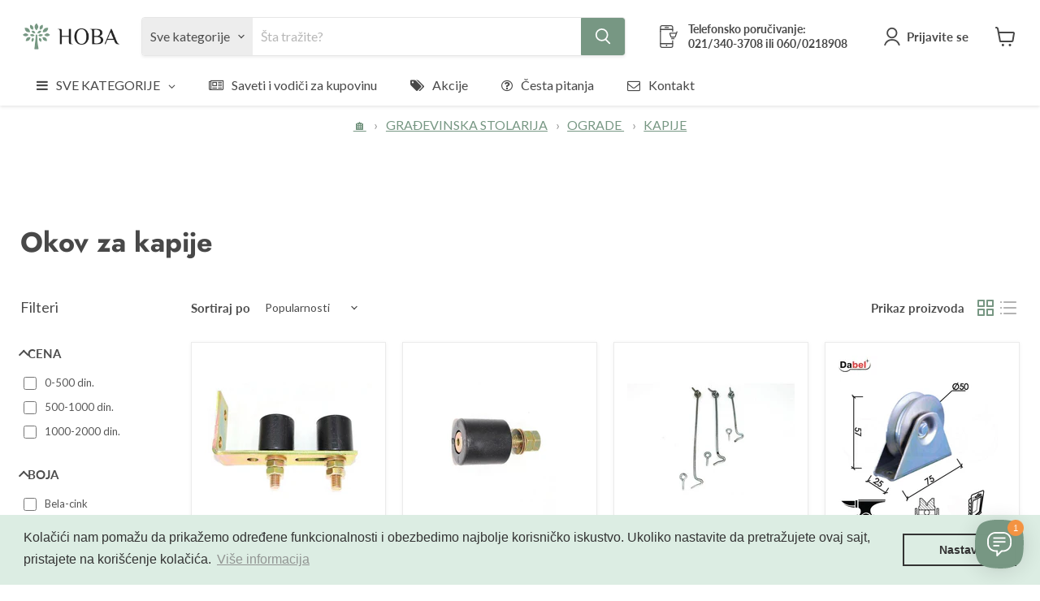

--- FILE ---
content_type: text/html; charset=utf-8
request_url: https://www.hoba.rs/collections/kapije
body_size: 98067
content:
<!doctype html>
<html class="no-js no-touch" lang="sr">
  <head>
  <!-- Added by AVADA Joy -->
  <script>
      window.AVADA_JOY = window.AVADA_JOY || {};
      window.AVADA_JOY.shopId = 'v0YErgCqh6k81VwdPlIu';
      window.AVADA_JOY.status = true;
      window.AVADA_JOY.account_enabled = true;
      window.AVADA_JOY.login_url = "\/account\/login";
      window.AVADA_JOY.register_url = "\/account\/register";
      window.AVADA_JOY.customer = {
        id: null,
        email: null,
        first_name: null,
        last_name: null,
        point: null
      };
      window.AVADA_JOY.placeOrder = window.AVADA_JOY.placeOrder || {};
      window.AVADA_JOY.placeOrder = {"status":true,"earnPoint":"5","rateMoney":"100","earnBy":"price"};
      window.AVADA_JOY.product = null;
      window.AVADA_JOY.page = "collection";
      
    </script>

  <!-- /Added by AVADA Joy -->

    <!-- Added by AVADA Joy -->
  <script>
      window.AVADA_JOY = window.AVADA_JOY || {};
      window.AVADA_JOY.shopId = 'v0YErgCqh6k81VwdPlIu';
      window.AVADA_JOY.status = true;
      window.AVADA_JOY.account_enabled = true;
      window.AVADA_JOY.login_url = "\/account\/login";
      window.AVADA_JOY.register_url = "\/account\/register";
      window.AVADA_JOY.customer = {
        id: null,
        email: null,
        first_name: null,
        last_name: null,
        point: null
      };
      window.AVADA_JOY.placeOrder = window.AVADA_JOY.placeOrder || {};
      window.AVADA_JOY.placeOrder = {"status":true,"earnPoint":"5","rateMoney":"100","earnBy":"price"};
      window.AVADA_JOY.product = null;
      window.AVADA_JOY.page = "collection";
      
    </script>

  <!-- /Added by AVADA Joy -->
 
  
 
<script>
  	window._usfGetProductDescription = 1
</script>
 
 
<!-- Google Tag Manager -->
<script>(function(w,d,s,l,i){w[l]=w[l]||[];w[l].push({'gtm.start':
new Date().getTime(),event:'gtm.js'});var f=d.getElementsByTagName(s)[0],
j=d.createElement(s),dl=l!='dataLayer'?'&l='+l:'';j.async=true;j.src=
'https://www.googletagmanager.com/gtm.js?id='+i+dl;f.parentNode.insertBefore(j,f);
})(window,document,'script','dataLayer','GTM-MGP42N6');</script>
<!-- End Google Tag Manager -->
<!-- TAGinstall START -->
<script>
 (function(w) {  var first = document.getElementsByTagName('script')[0];  var script = document.createElement('script');  script.async = true;  script.src = 'https://gtm.taginstall.com/sites/1b229189289acdf4177e6ecb486bdda550ce5a2d5db296f1c81c1ab35e5fc0e4/gtm-data-layer-108-210715340.js';  script.addEventListener ("load", function() {  function start() {    var allProducts = [{name: "Rolna za kliznu kapiju sa nosačem",title: "Rolna za kliznu kapiju sa nosačem",id: "3314 DESPO",price: "450.0",brand: "Despo",category: "GRAĐEVINSKA STOLARIJA",variant: "Ø31 mm",productId: "7727836725499",variantId: "43114705191163",handle: "rolna-za-kliznu-kapiju-sa-nosacem",},{name: "Rolna za kliznu kapiju",title: "Rolna za kliznu kapiju",id: "1195 DESPO",price: "193.0",brand: "Despo",category: "GRAĐEVINSKA STOLARIJA",variant: "Ø31 mm",productId: "7727801598203",variantId: "43114523164923",handle: "rolna-za-kliznu-kapiju",},{name: "ZAKAČKA ZA KRILO",title: "ZAKAČKA ZA KRILO",id: "3103 DESPO",price: "66.0",brand: "Despo",category: "GRAĐEVINSKA STOLARIJA",variant: "150 mm",productId: "7726146519291",variantId: "43109570740475",handle: "zakacka-za-krilo",},{name: "Točak za kliznu kapiju T1009 ZnB fi 50x57\/75x25mm 1 ležaj DP1",title: "Točak za kliznu kapiju T1009 ZnB fi 50x57\/75x25mm 1 ležaj DP1",id: "0105697",price: "385.0",brand: "DABEL",category: "GRAĐEVINSKA STOLARIJA",variant: "Bela-cink \/ Ø50 x 57 x 75 x 25 mm",productId: "7485256073467",variantId: "42278579077371",handle: "tocak-za-kliznu-kapiju-t1009-znb-fi-50x57-75x25mm-1-lezaj-dp1",},{name: "Vođica za kliznu kapiju V1006 ZnB 35x220x4mm 2 rolera DP1",title: "Vođica za kliznu kapiju V1006 ZnB 35x220x4mm 2 rolera DP1",id: "0105280",price: "1017.0",brand: "DABEL",category: "GRAĐEVINSKA STOLARIJA",variant: "Ø35 x 220 x 4 mm",productId: "7486186455291",variantId: "42284660031739",handle: "vodjica-za-kliznu-kapiju-v1006-znb-35xx220x4mm-2-rolera-dp1",},{name: "Vođica za kliznu kapiju V1004 ZnB 40x60mm DP1",title: "Vođica za kliznu kapiju V1004 ZnB 40x60mm DP1",id: "0105701",price: "451.0",brand: "DABEL",category: "GRAĐEVINSKA STOLARIJA",variant: "Ø60 x 40 mm",productId: "7486164664571",variantId: "42284478365947",handle: "vodjica-za-kliznu-kapiju-v1004-znb-40x60mm-dp1",},{name: "Točak za kliznu kapiju T1008 ZnB fi 60x65\/48x44mm 2 ležaja DP1",title: "Točak za kliznu kapiju T1008 ZnB fi 60x65\/48x44mm 2 ležaja DP1",id: "0105693",price: "770.0",brand: "DABEL",category: "GRAĐEVINSKA STOLARIJA",variant: "Bela-cink \/ Ø60 x 65 x 48 x 44 mm",productId: "7485232382203",variantId: "42278390071547",handle: "tocak-za-kliznu-kapiju-t1008-znb-fi-60x65-48x44mm-2-lezaja-dp1",},{name: "Točak za kliznu kapiju T1005 ZnB 2 ležaja DP1",title: "Točak za kliznu kapiju T1005 ZnB 2 ležaja DP1",id: "0105275",price: "1005.0",brand: "DABEL",category: "GRAĐEVINSKA STOLARIJA",variant: "Bela-cink \/ Ø50 x 60 x 70 x 35 mm",productId: "7485177626875",variantId: "42277909954811",handle: "tocak-za-kliznu-kapiju-t1005-znb-2-lezaja-dp1",},];  var shopCurrency = 'RSD';  var collectionTitle = "Okov za kapije";    var customer = {  customerType: 'guest'  };    var pageType = 'Collection Page';  var searchPerformed = false;  var cart = {  "items": [],  "total": 0.0,  "currency": "RSD",  };  if (!w.__TAGinstall) {  console.error('Unable to initialize Easy Tag - GTM & Data Layer.');  return;  }  w.__TAGinstall.init({  shopCurrency, allProducts, collectionTitle, searchPerformed, pageType, customer, cartData: cart  });    w.__TAGinstall.onCollectionPage({  shopCurrency, collectionTitle, pageType, allProducts, searchPerformed  });    };  if (w.__TAGinstall && w.__TAGinstall.boot) {  w.__TAGinstall.boot(start);  }  }, false);  first.parentNode.insertBefore(script, first); })(window);  
</script>
<!-- TAGinstall END -->
<!-- Added by AVADA Joy -->
  <script>
      window.AVADA_JOY = window.AVADA_JOY || {};
      window.AVADA_JOY.shopId = 'v0YErgCqh6k81VwdPlIu';
      window.AVADA_JOY.status = true;
      window.AVADA_JOY.account_enabled = true;
      window.AVADA_JOY.login_url = "\/account\/login";
      window.AVADA_JOY.register_url = "\/account\/register";
      window.AVADA_JOY.customer = {
        id: null,
        email: null,
        first_name: null,
        last_name: null,
        point: null
      };
      window.AVADA_JOY.placeOrder = window.AVADA_JOY.placeOrder || {};
      window.AVADA_JOY.placeOrder = {"status":true,"earnPoint":"5","rateMoney":"100","earnBy":"price"};
      window.AVADA_JOY.product = null;
      window.AVADA_JOY.page = "collection";
      
    </script>

  <!-- /Added by AVADA Joy -->
	<!-- Added by AVADA SEO Suite -->
	


<meta property="og:site_name" content="Hoba">
<meta property="og:url" content="https://www.hoba.rs/collections/kapije">
<meta property="og:title" content="Okov za kapije">
<meta property="og:type" content="product.group">
<meta property="og:description" content="Kupite online kvalitetnu opremu i okov za kapije iz naše bogate ponude. Najveći izbor, najbolje cene."><meta property="og:image" content="http://www.hoba.rs/cdn/shop/collections/5-bar-gate-fitings-450x450.jpg?v=1682702941">
<meta property="og:image:secure_url" content="https://www.hoba.rs/cdn/shop/collections/5-bar-gate-fitings-450x450.jpg?v=1682702941">
<meta property="og:image:width" content="450">
<meta property="og:image:height" content="450">
<meta property="og:image:alt" content="Okov za kapije">
<meta name="twitter:site" content="@Hoba"><meta name="twitter:card" content="summary_large_image">
<meta name="twitter:title" content="Okov za kapije">
<meta name="twitter:description" content="Kupite online kvalitetnu opremu i okov za kapije iz naše bogate ponude. Najveći izbor, najbolje cene.">
<meta name="twitter:image" content="http://www.hoba.rs/cdn/shop/collections/5-bar-gate-fitings-450x450.jpg?v=1682702941">




<meta name="twitter:image" content="http://www.hoba.rs/cdn/shop/collections/5-bar-gate-fitings-450x450.jpg?v=1682702941">




<!-- Added by AVADA SEO Suite: Collection Structured Data -->
<script type="application/ld+json"></script>
<!-- /Added by AVADA SEO Suite --><!-- Added by AVADA SEO Suite: Breadcrumb Structured Data  -->
<script type="application/ld+json">{
  "@context": "https://schema.org",
  "@type": "BreadcrumbList",
  "itemListElement": [{
    "@type": "ListItem",
    "position": 1,
    "name": "Home",
    "item": "https://www.hoba.rs"
  }, {
    "@type": "ListItem",
    "position": 2,
    "name": "Okov za kapije",
    "item": "https://www.hoba.rs/collections/kapije"
  }]
}
</script>
<!-- Added by AVADA SEO Suite -->




	<!-- /Added by AVADA SEO Suite -->
  <script>
    window.Store = window.Store || {};
    window.Store.id = 56422072514;
  </script>
    <meta charset="utf-8">
    <meta http-equiv="x-ua-compatible" content="IE=edge">

    <link rel="preconnect" href="https://cdn.shopify.com">
    <link rel="preconnect" href="https://fonts.shopifycdn.com">
    <link rel="preconnect" href="https://v.shopify.com">
    <link rel="preconnect" href="https://cdn.shopifycloud.com">

    <title>Okov za kapije | Kupite Online — HOBA.RS</title>

    
      <meta name="description" content="Kupite online kvalitetnu opremu i okov za kapije iz naše bogate ponude. Najveći izbor, najbolje cene.">
    

    
  <link rel="shortcut icon" href="//www.hoba.rs/cdn/shop/files/hoba-favicon_ce2f6e10-2e22-4b1c-a2da-e8ab3d4d7058_32x32.png?v=1730456986" type="image/png">


    
      <link rel="canonical" href="https://www.hoba.rs/collections/kapije" />
    

    <meta name="viewport" content="width=device-width">

    
    















<meta property="og:site_name" content="HOBA.RS">
<meta property="og:url" content="https://www.hoba.rs/collections/kapije">
<meta property="og:title" content="Okov za kapije | Kupite Online">
<meta property="og:type" content="website">
<meta property="og:description" content="Kupite online kvalitetnu opremu i okov za kapije iz naše bogate ponude. Najveći izbor, najbolje cene.">




    
    
    

    
    
    <meta
      property="og:image"
      content="https://www.hoba.rs/cdn/shop/collections/5-bar-gate-fitings-450x450_1200x1200.jpg?v=1682702941"
    />
    <meta
      property="og:image:secure_url"
      content="https://www.hoba.rs/cdn/shop/collections/5-bar-gate-fitings-450x450_1200x1200.jpg?v=1682702941"
    />
    <meta property="og:image:width" content="1200" />
    <meta property="og:image:height" content="1200" />
    
    
    <meta property="og:image:alt" content="Okov za kapije" />
  
















<meta name="twitter:title" content="Okov za kapije | Kupite Online">
<meta name="twitter:description" content="Kupite online kvalitetnu opremu i okov za kapije iz naše bogate ponude. Najveći izbor, najbolje cene.">


    
    
    
      
      
      <meta name="twitter:card" content="summary">
    
    
    <meta
      property="twitter:image"
      content="https://www.hoba.rs/cdn/shop/collections/5-bar-gate-fitings-450x450_1200x1200_crop_center.jpg?v=1682702941"
    />
    <meta property="twitter:image:width" content="1200" />
    <meta property="twitter:image:height" content="1200" />
    
    
    <meta property="twitter:image:alt" content="Okov za kapije" />
  



    <link rel="preload" href="//www.hoba.rs/cdn/fonts/lato/lato_n7.900f219bc7337bc57a7a2151983f0a4a4d9d5dcf.woff2" as="font" crossorigin="anonymous">
    <link rel="preload" as="style" href="//www.hoba.rs/cdn/shop/t/24/assets/theme.css?v=125466829910903985271764141672">

    <script>window.performance && window.performance.mark && window.performance.mark('shopify.content_for_header.start');</script><meta name="facebook-domain-verification" content="92s4ntuhyj915v27nram00jqttz9e2">
<meta id="shopify-digital-wallet" name="shopify-digital-wallet" content="/56422072514/digital_wallets/dialog">
<link rel="alternate" type="application/atom+xml" title="Feed" href="/collections/kapije.atom" />
<link rel="alternate" type="application/json+oembed" href="https://www.hoba.rs/collections/kapije.oembed">
<script async="async" src="/checkouts/internal/preloads.js?locale=sr-RS"></script>
<script id="shopify-features" type="application/json">{"accessToken":"58984c1abc27660749b1f016a8eb38fc","betas":["rich-media-storefront-analytics"],"domain":"www.hoba.rs","predictiveSearch":true,"shopId":56422072514,"locale":"sr"}</script>
<script>var Shopify = Shopify || {};
Shopify.shop = "hoba-rs.myshopify.com";
Shopify.locale = "sr";
Shopify.currency = {"active":"RSD","rate":"1.0"};
Shopify.country = "RS";
Shopify.theme = {"name":"Empire BancaIntesa (08-04-2023) - Breadcrumbs","id":136706949371,"schema_name":"Empire","schema_version":"8.0.0","theme_store_id":null,"role":"main"};
Shopify.theme.handle = "null";
Shopify.theme.style = {"id":null,"handle":null};
Shopify.cdnHost = "www.hoba.rs/cdn";
Shopify.routes = Shopify.routes || {};
Shopify.routes.root = "/";</script>
<script type="module">!function(o){(o.Shopify=o.Shopify||{}).modules=!0}(window);</script>
<script>!function(o){function n(){var o=[];function n(){o.push(Array.prototype.slice.apply(arguments))}return n.q=o,n}var t=o.Shopify=o.Shopify||{};t.loadFeatures=n(),t.autoloadFeatures=n()}(window);</script>
<script id="shop-js-analytics" type="application/json">{"pageType":"collection"}</script>
<script defer="defer" async type="module" src="//www.hoba.rs/cdn/shopifycloud/shop-js/modules/v2/client.init-shop-cart-sync_BdyHc3Nr.en.esm.js"></script>
<script defer="defer" async type="module" src="//www.hoba.rs/cdn/shopifycloud/shop-js/modules/v2/chunk.common_Daul8nwZ.esm.js"></script>
<script type="module">
  await import("//www.hoba.rs/cdn/shopifycloud/shop-js/modules/v2/client.init-shop-cart-sync_BdyHc3Nr.en.esm.js");
await import("//www.hoba.rs/cdn/shopifycloud/shop-js/modules/v2/chunk.common_Daul8nwZ.esm.js");

  window.Shopify.SignInWithShop?.initShopCartSync?.({"fedCMEnabled":true,"windoidEnabled":true});

</script>
<script>(function() {
  var isLoaded = false;
  function asyncLoad() {
    if (isLoaded) return;
    isLoaded = true;
    var urls = ["https:\/\/seo.apps.avada.io\/avada-seo-installed.js?shop=hoba-rs.myshopify.com","https:\/\/cloudsearch-1f874.kxcdn.com\/shopify.js?srp=\/a\/search\u0026shop=hoba-rs.myshopify.com","https:\/\/cdn.shopify.com\/s\/files\/1\/0564\/2207\/2514\/t\/24\/assets\/booster_eu_cookie_56422072514.js?v=1680938386\u0026shop=hoba-rs.myshopify.com"];
    for (var i = 0; i < urls.length; i++) {
      var s = document.createElement('script');
      s.type = 'text/javascript';
      s.async = true;
      s.src = urls[i];
      var x = document.getElementsByTagName('script')[0];
      x.parentNode.insertBefore(s, x);
    }
  };
  if(window.attachEvent) {
    window.attachEvent('onload', asyncLoad);
  } else {
    window.addEventListener('load', asyncLoad, false);
  }
})();</script>
<script id="__st">var __st={"a":56422072514,"offset":3600,"reqid":"0d0338af-cac4-479b-9efd-32c687cf2f18-1768993600","pageurl":"www.hoba.rs\/collections\/kapije","u":"a23fb52e141c","p":"collection","rtyp":"collection","rid":388000776443};</script>
<script>window.ShopifyPaypalV4VisibilityTracking = true;</script>
<script id="captcha-bootstrap">!function(){'use strict';const t='contact',e='account',n='new_comment',o=[[t,t],['blogs',n],['comments',n],[t,'customer']],c=[[e,'customer_login'],[e,'guest_login'],[e,'recover_customer_password'],[e,'create_customer']],r=t=>t.map((([t,e])=>`form[action*='/${t}']:not([data-nocaptcha='true']) input[name='form_type'][value='${e}']`)).join(','),a=t=>()=>t?[...document.querySelectorAll(t)].map((t=>t.form)):[];function s(){const t=[...o],e=r(t);return a(e)}const i='password',u='form_key',d=['recaptcha-v3-token','g-recaptcha-response','h-captcha-response',i],f=()=>{try{return window.sessionStorage}catch{return}},m='__shopify_v',_=t=>t.elements[u];function p(t,e,n=!1){try{const o=window.sessionStorage,c=JSON.parse(o.getItem(e)),{data:r}=function(t){const{data:e,action:n}=t;return t[m]||n?{data:e,action:n}:{data:t,action:n}}(c);for(const[e,n]of Object.entries(r))t.elements[e]&&(t.elements[e].value=n);n&&o.removeItem(e)}catch(o){console.error('form repopulation failed',{error:o})}}const l='form_type',E='cptcha';function T(t){t.dataset[E]=!0}const w=window,h=w.document,L='Shopify',v='ce_forms',y='captcha';let A=!1;((t,e)=>{const n=(g='f06e6c50-85a8-45c8-87d0-21a2b65856fe',I='https://cdn.shopify.com/shopifycloud/storefront-forms-hcaptcha/ce_storefront_forms_captcha_hcaptcha.v1.5.2.iife.js',D={infoText:'Protected by hCaptcha',privacyText:'Privacy',termsText:'Terms'},(t,e,n)=>{const o=w[L][v],c=o.bindForm;if(c)return c(t,g,e,D).then(n);var r;o.q.push([[t,g,e,D],n]),r=I,A||(h.body.append(Object.assign(h.createElement('script'),{id:'captcha-provider',async:!0,src:r})),A=!0)});var g,I,D;w[L]=w[L]||{},w[L][v]=w[L][v]||{},w[L][v].q=[],w[L][y]=w[L][y]||{},w[L][y].protect=function(t,e){n(t,void 0,e),T(t)},Object.freeze(w[L][y]),function(t,e,n,w,h,L){const[v,y,A,g]=function(t,e,n){const i=e?o:[],u=t?c:[],d=[...i,...u],f=r(d),m=r(i),_=r(d.filter((([t,e])=>n.includes(e))));return[a(f),a(m),a(_),s()]}(w,h,L),I=t=>{const e=t.target;return e instanceof HTMLFormElement?e:e&&e.form},D=t=>v().includes(t);t.addEventListener('submit',(t=>{const e=I(t);if(!e)return;const n=D(e)&&!e.dataset.hcaptchaBound&&!e.dataset.recaptchaBound,o=_(e),c=g().includes(e)&&(!o||!o.value);(n||c)&&t.preventDefault(),c&&!n&&(function(t){try{if(!f())return;!function(t){const e=f();if(!e)return;const n=_(t);if(!n)return;const o=n.value;o&&e.removeItem(o)}(t);const e=Array.from(Array(32),(()=>Math.random().toString(36)[2])).join('');!function(t,e){_(t)||t.append(Object.assign(document.createElement('input'),{type:'hidden',name:u})),t.elements[u].value=e}(t,e),function(t,e){const n=f();if(!n)return;const o=[...t.querySelectorAll(`input[type='${i}']`)].map((({name:t})=>t)),c=[...d,...o],r={};for(const[a,s]of new FormData(t).entries())c.includes(a)||(r[a]=s);n.setItem(e,JSON.stringify({[m]:1,action:t.action,data:r}))}(t,e)}catch(e){console.error('failed to persist form',e)}}(e),e.submit())}));const S=(t,e)=>{t&&!t.dataset[E]&&(n(t,e.some((e=>e===t))),T(t))};for(const o of['focusin','change'])t.addEventListener(o,(t=>{const e=I(t);D(e)&&S(e,y())}));const B=e.get('form_key'),M=e.get(l),P=B&&M;t.addEventListener('DOMContentLoaded',(()=>{const t=y();if(P)for(const e of t)e.elements[l].value===M&&p(e,B);[...new Set([...A(),...v().filter((t=>'true'===t.dataset.shopifyCaptcha))])].forEach((e=>S(e,t)))}))}(h,new URLSearchParams(w.location.search),n,t,e,['guest_login'])})(!0,!0)}();</script>
<script integrity="sha256-4kQ18oKyAcykRKYeNunJcIwy7WH5gtpwJnB7kiuLZ1E=" data-source-attribution="shopify.loadfeatures" defer="defer" src="//www.hoba.rs/cdn/shopifycloud/storefront/assets/storefront/load_feature-a0a9edcb.js" crossorigin="anonymous"></script>
<script data-source-attribution="shopify.dynamic_checkout.dynamic.init">var Shopify=Shopify||{};Shopify.PaymentButton=Shopify.PaymentButton||{isStorefrontPortableWallets:!0,init:function(){window.Shopify.PaymentButton.init=function(){};var t=document.createElement("script");t.src="https://www.hoba.rs/cdn/shopifycloud/portable-wallets/latest/portable-wallets.sr.js",t.type="module",document.head.appendChild(t)}};
</script>
<script data-source-attribution="shopify.dynamic_checkout.buyer_consent">
  function portableWalletsHideBuyerConsent(e){var t=document.getElementById("shopify-buyer-consent"),n=document.getElementById("shopify-subscription-policy-button");t&&n&&(t.classList.add("hidden"),t.setAttribute("aria-hidden","true"),n.removeEventListener("click",e))}function portableWalletsShowBuyerConsent(e){var t=document.getElementById("shopify-buyer-consent"),n=document.getElementById("shopify-subscription-policy-button");t&&n&&(t.classList.remove("hidden"),t.removeAttribute("aria-hidden"),n.addEventListener("click",e))}window.Shopify?.PaymentButton&&(window.Shopify.PaymentButton.hideBuyerConsent=portableWalletsHideBuyerConsent,window.Shopify.PaymentButton.showBuyerConsent=portableWalletsShowBuyerConsent);
</script>
<script data-source-attribution="shopify.dynamic_checkout.cart.bootstrap">document.addEventListener("DOMContentLoaded",(function(){function t(){return document.querySelector("shopify-accelerated-checkout-cart, shopify-accelerated-checkout")}if(t())Shopify.PaymentButton.init();else{new MutationObserver((function(e,n){t()&&(Shopify.PaymentButton.init(),n.disconnect())})).observe(document.body,{childList:!0,subtree:!0})}}));
</script>

<script>window.performance && window.performance.mark && window.performance.mark('shopify.content_for_header.end');</script>

    <link href="//www.hoba.rs/cdn/shop/t/24/assets/theme.css?v=125466829910903985271764141672" rel="stylesheet" type="text/css" media="all" />

    
    <script>
      window.Theme = window.Theme || {};
      window.Theme.version = '8.0.0';
      window.Theme.name = 'Empire';
      window.Theme.routes = {
        "root_url": "/",
        "account_url": "/account",
        "account_login_url": "/account/login",
        "account_logout_url": "/account/logout",
        "account_register_url": "/account/register",
        "account_addresses_url": "/account/addresses",
        "collections_url": "/collections",
        "all_products_collection_url": "/collections/all",
        "search_url": "/search",
        "cart_url": "/cart",
        "cart_add_url": "/cart/add",
        "cart_change_url": "/cart/change",
        "cart_clear_url": "/cart/clear",
        "product_recommendations_url": "/recommendations/products",
      };
    </script>
    
    
     <script>
async function CurrencyFormat(){
function sleep(ms) {
  return new Promise(resolve => setTimeout(resolve, ms));
}
await sleep(1900);
var amount = document.getElementById("fsb_amount");
var str = amount.innerHTML;
if(!(str.charAt(str.length - 3) === '.'))
{
var newStr = str + ".00"
amount.innerHTML = newStr;
}
}
CurrencyFormat();
</script>
  
  
   <!-- roartheme: Terms and Conditions Checkbox app -->
<!-- BEGIN app block: shopify://apps/rt-social-chat-live-chat/blocks/app-embed/9baee9b7-6929-47af-9935-05bcdc376396 --><script>
  window.roarJs = window.roarJs || {};
  roarJs.WhatsAppConfig = {
    metafields: {
      shop: "hoba-rs.myshopify.com",
      settings: {"enabled":"1","block_order":["1628255691522","1699116830860","1628255885968"],"blocks":{"1628255691522":{"disabled":"0","type":"viber","number":"+381600218909","name":"Poruči preko Viber-a","label":"Podrška","avatar":"0","avatar_url":"https:\/\/www.gravatar.com\/avatar","online":"0","timezone":"Europe\/Belgrade","sunday":{"enabled":"0","range":"480,900"},"monday":{"enabled":"1","range":"480,930"},"tuesday":{"enabled":"1","range":"480,930"},"wednesday":{"enabled":"1","range":"480,930"},"thursday":{"enabled":"1","range":"480,930"},"friday":{"enabled":"1","range":"480,930"},"saturday":{"enabled":"0","range":"480,900"},"offline":"Uskoro smo ponovo dostupni","chat":{"enabled":"1","greeting":"Pozdrav! Tu smo da ti pomognemo u vezi tvoje porudžbine."},"cta":"Počnite razgovor"},"1699116830860":{"disabled":"0","type":"website","number":"https:\/\/www.hoba.rs\/pages\/kontakt","name":"Poruči preko telefona","label":"Podrška","avatar":"1","avatar_url":"https:\/\/cdn.shopify.com\/s\/files\/1\/0564\/2207\/2514\/files\/t.jpg?v=1699117518","online":"0","timezone":"Europe\/Vienna","sunday":{"enabled":"0","range":"480,960"},"monday":{"enabled":"1","range":"480,960"},"tuesday":{"enabled":"1","range":"480,960"},"wednesday":{"enabled":"1","range":"480,960"},"thursday":{"enabled":"1","range":"480,960"},"friday":{"enabled":"1","range":"480,960"},"saturday":{"enabled":"0","range":"480,960"},"offline":"Uskoro smo ponovo dostupni","chat":{"enabled":"1","greeting":"Za poručivanje pozovite 021\/340-370-8"},"cta":"Kontakt stranica"},"1628255885968":{"disabled":"0","type":"email","number":"office@hoba.rs","name":"Office@hoba.rs","label":"Email","avatar":"0","avatar_url":"https:\/\/www.gravatar.com\/avatar","online":"1","timezone":"America\/New_York","sunday":{"enabled":"1","range":"480,1050"},"monday":{"enabled":"1","range":"480,1050"},"tuesday":{"enabled":"1","range":"480,1050"},"wednesday":{"enabled":"1","range":"480,1050"},"thursday":{"enabled":"1","range":"480,1050"},"friday":{"enabled":"1","range":"480,1050"},"saturday":{"enabled":"1","range":"480,1050"},"offline":"I will be back soon","chat":{"enabled":"1","greeting":"Drago nam je što te možemo pozdraviti u našoj prodavnici! Pošalji nam tvoje pitanje i trudićemo se da ti odgovorimo u što kraćem roku."},"message":"","page_url":"0"}},"param":{"newtab":"0","offline_disabled":"0","offline_message":"0","greeting":{"enabled":"0","message":"Hi there! How can we help you? Tap here to start chat with us.","delay":"5"},"pending":{"enabled":"1","number":"1","color":"#ffffff","background":"#f49342"},"position":{"value":"right","bottom":"20","left":"20","right":"20"},"cta_type":"all"},"mobile":{"enabled":"1","position":{"value":"inherit","bottom":"20","left":"20","right":"20"}},"style":{"gradient":"custom","pattern":"0","custom":{"color":"#ffffff","background":"#779783"},"icon":"9","rounded":"0"},"share":{"block_order":["facebook","twitter","whatsapp"],"blocks":{"facebook":{"type":"facebook","label":"Share on Facebook"},"twitter":{"type":"twitter","label":"Share on Twitter"},"whatsapp":{"type":"whatsapp","label":"Share on Whatsapp"}},"param":{"enabled":"0","position":"right"},"mobile":{"enabled":"1","position":"inherit"},"style":{"color":"#000000","background":"#ffffff"},"texts":{"button":"Share","message":"Check this out, it's so cool!"}},"charge":false,"onetime":false,"track_url":"https:\/\/haloroar.com\/app\/whatsapp\/tracking","texts":{"title":"👋 Zdravo","description":"Poruči preko Vibera ili telefona - brzo, lako i jednostavno. Tu smo za tvoju porudžbinu!","note":"","button":"","placeholder":"Pošaljite poruku…","emoji_search":"Traži emoji-e…","emoji_frequently":"Najčešće korišćeno","emoji_people":"Lica","emoji_nature":"Prirorda","emoji_objects":"Objekti","emoji_places":"Mesta","emoji_symbols":"Simboli","emoji_not_found":"Nismo našli emoji-e"},"only1":"true"},
      moneyFormat: "{{amount_no_decimals}} RSD"
    }
  }
</script>

<script src="https://cdn.shopify.com/extensions/019a1460-f72e-7cbc-becc-90116917fae9/rt-whats-app-chat-live-chat-2/assets/whatsapp.js" defer></script>


<!-- END app block --><!-- BEGIN app block: shopify://apps/frequently-bought/blocks/app-embed-block/b1a8cbea-c844-4842-9529-7c62dbab1b1f --><script>
    window.codeblackbelt = window.codeblackbelt || {};
    window.codeblackbelt.shop = window.codeblackbelt.shop || 'hoba-rs.myshopify.com';
    </script><script src="//cdn.codeblackbelt.com/widgets/frequently-bought-together/bootstrap.min.js?version=2026012112+0100" async></script>
 <!-- END app block --><!-- BEGIN app block: shopify://apps/apippa-custom-price-calc/blocks/cpc-app-embed/c499fa68-8478-4285-a3f7-27654dd66c3e -->    
    <script>console.log("Not inside Theme Editor");</script>
    
      <!-- Injecting jQuery from CDN -->
    
      <script>
        (function() {
          function loadScript(src, callback) {
            var script = document.createElement('script');
            script.src = src;
            script.type = 'text/javascript';
            script.onload = callback;
            document.head.appendChild(script);
          }
      
          function loadCalculator() {
            loadScript('https://cdn-assets.custompricecalculator.com/shopify/calculator.js', function() {
              console.log('Calculator script loaded!');
            });
          }
          setTimeout(function(){
          if (typeof window.jQuery === 'undefined') {
            loadScript('https://ajax.googleapis.com/ajax/libs/jquery/3.7.1/jquery.min.js', function() {
              console.log('jQuery loaded!');
              loadCalculator();
            });
          } else {
            console.log('jQuery already present!');
            loadCalculator();
          }
        }, 800);
        })();
      </script>
       
    
  
  <!-- END app block --><!-- BEGIN app block: shopify://apps/judge-me-reviews/blocks/judgeme_core/61ccd3b1-a9f2-4160-9fe9-4fec8413e5d8 --><!-- Start of Judge.me Core -->






<link rel="dns-prefetch" href="https://cdnwidget.judge.me">
<link rel="dns-prefetch" href="https://cdn.judge.me">
<link rel="dns-prefetch" href="https://cdn1.judge.me">
<link rel="dns-prefetch" href="https://api.judge.me">

<script data-cfasync='false' class='jdgm-settings-script'>window.jdgmSettings={"pagination":5,"disable_web_reviews":false,"badge_no_review_text":"Bez ocene","badge_n_reviews_text":"{{ n }} ocene","badge_star_color":"#FFA41C","hide_badge_preview_if_no_reviews":true,"badge_hide_text":false,"enforce_center_preview_badge":false,"widget_title":"Ocene kupaca","widget_open_form_text":"Ocenite proizvod","widget_close_form_text":"Otkaži ocenjivanje","widget_refresh_page_text":"Osveži stanicu","widget_summary_text":"Na osnovu {{ number_of_reviews }} ocene","widget_no_review_text":"Bez ocene","widget_name_field_text":"Ime","widget_verified_name_field_text":"Verifikovano ime (javno)","widget_name_placeholder_text":"Unesite svoje ime (vidljiva na sajtu)","widget_required_field_error_text":"Polje obavezno.","widget_email_field_text":"E-Mail","widget_verified_email_field_text":"Vaša E-mail adresa (neće biti prikazan na sajtu)","widget_email_placeholder_text":"Vaša E-mail adresa (neće biti prikazan na sajtu)","widget_email_field_error_text":"Nevedite ispravnu E-mail adresu","widget_rating_field_text":"Ocena","widget_review_title_field_text":"Naslov","widget_review_title_placeholder_text":"Naslov vaše ocene","widget_review_body_field_text":"Vaš komentar","widget_review_body_placeholder_text":"Napišite ovde šta mislite o proizvodu","widget_pictures_field_text":"Slika proizvoda (opcionalno)","widget_submit_review_text":"Pošalji ocenu","widget_submit_verified_review_text":"Pošalji ocenu","widget_submit_success_msg_with_auto_publish":"Hvala vam! Osvežite stranicu da biste videli svoju ocenu.","widget_submit_success_msg_no_auto_publish":"Hvala vam! Ocena će biti uskoro objavljen.","widget_show_default_reviews_out_of_total_text":"Приказано {{ n_reviews_shown }} од {{ n_reviews }} рецензија.","widget_show_all_link_text":"Прикажи све","widget_show_less_link_text":"Прикажи мање","widget_author_said_text":"{{ reviewer_name }} је рекао:","widget_days_text":"пре {{ n }} дана","widget_weeks_text":"пре {{ n }} недеље/недеља","widget_months_text":"пре {{ n }} месеца/месеци","widget_years_text":"пре {{ n }} године/година","widget_yesterday_text":"Јуче","widget_today_text":"Данас","widget_replied_text":"\u003e\u003e {{ shop_name }} je odgovorio:","widget_read_more_text":"Прочитајте више","widget_reviewer_name_as_initial":"","widget_rating_filter_color":"#FFA41C","widget_rating_filter_see_all_text":"Pogledajte sve ocene","widget_sorting_most_recent_text":"Najnoviji","widget_sorting_highest_rating_text":"Najviša ocena","widget_sorting_lowest_rating_text":"Najniža ocena","widget_sorting_with_pictures_text":"Samo slike","widget_sorting_most_helpful_text":"Najkorisniji","widget_open_question_form_text":"Поставите питање","widget_reviews_subtab_text":"Рецензије","widget_questions_subtab_text":"Питања","widget_question_label_text":"Питање","widget_answer_label_text":"Одговор","widget_question_placeholder_text":"Напишите ваше питање овде","widget_submit_question_text":"Поднеси питање","widget_question_submit_success_text":"Хвала на вашем питању! Обавестићемо вас када добијете одговор.","widget_star_color":"#FFA41C","verified_badge_text":"Provereno","verified_badge_bg_color":"","verified_badge_text_color":"","verified_badge_placement":"left-of-reviewer-name","widget_review_max_height":6,"widget_hide_border":false,"widget_social_share":false,"widget_thumb":false,"widget_review_location_show":true,"widget_location_format":"","all_reviews_include_out_of_store_products":true,"all_reviews_out_of_store_text":"(rasprodato)","all_reviews_pagination":100,"all_reviews_product_name_prefix_text":"о","enable_review_pictures":true,"enable_question_anwser":false,"widget_theme":"default","review_date_format":"mm/dd/yyyy","default_sort_method":"highest-rating","widget_product_reviews_subtab_text":"Pregled proiyvoda","widget_shop_reviews_subtab_text":"Ocene prodavnice","widget_other_products_reviews_text":"Рецензије за друге производе","widget_store_reviews_subtab_text":"Рецензије продавнице","widget_no_store_reviews_text":"Ова продавница још није добила ниједну рецензију","widget_web_restriction_product_reviews_text":"Овај производ још није добио ниједну рецензију","widget_no_items_text":"Није пронађен ниједан елемент","widget_show_more_text":"Покажи више","widget_write_a_store_review_text":"Ocenite vašu kupovinu","widget_other_languages_heading":"Рецензије на другим језицима","widget_translate_review_text":"Преведи рецензију на {{ language }}","widget_translating_review_text":"Превођење...","widget_show_original_translation_text":"Прикажи оригинал ({{ language }})","widget_translate_review_failed_text":"Рецензија није могла бити преведена.","widget_translate_review_retry_text":"Покушај поново","widget_translate_review_try_again_later_text":"Покушајте касније поново","show_product_url_for_grouped_product":false,"widget_sorting_pictures_first_text":"Slike prvo","show_pictures_on_all_rev_page_mobile":false,"show_pictures_on_all_rev_page_desktop":false,"floating_tab_hide_mobile_install_preference":false,"floating_tab_button_name":"★ Рецензије","floating_tab_title":"Нека купци говоре за нас","floating_tab_button_color":"","floating_tab_button_background_color":"","floating_tab_url":"","floating_tab_url_enabled":false,"floating_tab_tab_style":"text","all_reviews_text_badge_text":"Купци нас оцењују {{ shop.metafields.judgeme.all_reviews_rating | round: 1 }}/5 на основу {{ shop.metafields.judgeme.all_reviews_count }} рецензија.","all_reviews_text_badge_text_branded_style":"{{ shop.metafields.judgeme.all_reviews_rating | round: 1 }} од 5 звездица на основу {{ shop.metafields.judgeme.all_reviews_count }} рецензија","is_all_reviews_text_badge_a_link":false,"show_stars_for_all_reviews_text_badge":false,"all_reviews_text_badge_url":"","all_reviews_text_style":"branded","all_reviews_text_color_style":"judgeme_brand_color","all_reviews_text_color":"#108474","all_reviews_text_show_jm_brand":true,"featured_carousel_show_header":true,"featured_carousel_title":"Šta naši kupci kažu o nama","testimonials_carousel_title":"Купци говоре за нас","videos_carousel_title":"Реални приче куповача","cards_carousel_title":"Купци говоре за нас","featured_carousel_count_text":"iz {{ n }} ocena","featured_carousel_add_link_to_all_reviews_page":true,"featured_carousel_url":"/pages/recenzije-kupaca","featured_carousel_show_images":true,"featured_carousel_autoslide_interval":5,"featured_carousel_arrows_on_the_sides":false,"featured_carousel_height":250,"featured_carousel_width":80,"featured_carousel_image_size":0,"featured_carousel_image_height":250,"featured_carousel_arrow_color":"#A4A4A4","verified_count_badge_style":"branded","verified_count_badge_orientation":"horizontal","verified_count_badge_color_style":"judgeme_brand_color","verified_count_badge_color":"#108474","is_verified_count_badge_a_link":false,"verified_count_badge_url":"","verified_count_badge_show_jm_brand":true,"widget_rating_preset_default":5,"widget_first_sub_tab":"product-reviews","widget_show_histogram":true,"widget_histogram_use_custom_color":true,"widget_pagination_use_custom_color":true,"widget_star_use_custom_color":true,"widget_verified_badge_use_custom_color":false,"widget_write_review_use_custom_color":false,"picture_reminder_submit_button":"Upload Pictures","enable_review_videos":false,"mute_video_by_default":false,"widget_sorting_videos_first_text":"Video prvo","widget_review_pending_text":"На чекању","featured_carousel_items_for_large_screen":4,"social_share_options_order":"Facebook","remove_microdata_snippet":false,"disable_json_ld":false,"enable_json_ld_products":true,"preview_badge_show_question_text":false,"preview_badge_no_question_text":"Нема питања","preview_badge_n_question_text":"{{ number_of_questions }} питање/питања","qa_badge_show_icon":false,"qa_badge_position":"same-row","remove_judgeme_branding":false,"widget_add_search_bar":false,"widget_search_bar_placeholder":"Pretraga ocena","widget_sorting_verified_only_text":"Само проверене","featured_carousel_theme":"gallery","featured_carousel_show_rating":true,"featured_carousel_show_title":true,"featured_carousel_show_body":true,"featured_carousel_show_date":false,"featured_carousel_show_reviewer":true,"featured_carousel_show_product":false,"featured_carousel_header_background_color":"#108474","featured_carousel_header_text_color":"#ffffff","featured_carousel_name_product_separator":"reviewed","featured_carousel_full_star_background":"#108474","featured_carousel_empty_star_background":"#dadada","featured_carousel_vertical_theme_background":"#f9fafb","featured_carousel_verified_badge_enable":false,"featured_carousel_verified_badge_color":"#FFA41C","featured_carousel_border_style":"square","featured_carousel_review_line_length_limit":3,"featured_carousel_more_reviews_button_text":"Više ocena","featured_carousel_view_product_button_text":"Погледај производ","all_reviews_page_load_reviews_on":"scroll","all_reviews_page_load_more_text":"Više ocena","disable_fb_tab_reviews":false,"enable_ajax_cdn_cache":false,"widget_advanced_speed_features":5,"widget_public_name_text":"prikazan javno kao","default_reviewer_name":"John Smith","default_reviewer_name_has_non_latin":true,"widget_reviewer_anonymous":"Anonimno","medals_widget_title":"Judge.me Медаље за рецензије","medals_widget_background_color":"#f9fafb","medals_widget_position":"footer_all_pages","medals_widget_border_color":"#f9fafb","medals_widget_verified_text_position":"left","medals_widget_use_monochromatic_version":false,"medals_widget_elements_color":"#108474","show_reviewer_avatar":true,"widget_invalid_yt_video_url_error_text":"Link ne pokazuje na YouTube video snimak.","widget_max_length_field_error_text":"Молимо унесите не више од {0} карактера.","widget_show_country_flag":true,"widget_show_collected_via_shop_app":true,"widget_verified_by_shop_badge_style":"light","widget_verified_by_shop_text":"Проверено од стране продавнице","widget_show_photo_gallery":true,"widget_load_with_code_splitting":true,"widget_ugc_install_preference":false,"widget_ugc_title":"Направљено од нас, подељено од вас","widget_ugc_subtitle":"Означите нас да би ваша слика била истакнута на нашој страници","widget_ugc_arrows_color":"#ffffff","widget_ugc_primary_button_text":"Купи сада","widget_ugc_primary_button_background_color":"#108474","widget_ugc_primary_button_text_color":"#ffffff","widget_ugc_primary_button_border_width":"0","widget_ugc_primary_button_border_style":"none","widget_ugc_primary_button_border_color":"#108474","widget_ugc_primary_button_border_radius":"25","widget_ugc_secondary_button_text":"Учитај још","widget_ugc_secondary_button_background_color":"#ffffff","widget_ugc_secondary_button_text_color":"#108474","widget_ugc_secondary_button_border_width":"2","widget_ugc_secondary_button_border_style":"solid","widget_ugc_secondary_button_border_color":"#108474","widget_ugc_secondary_button_border_radius":"25","widget_ugc_reviews_button_text":"Погледај рецензије","widget_ugc_reviews_button_background_color":"#ffffff","widget_ugc_reviews_button_text_color":"#108474","widget_ugc_reviews_button_border_width":"2","widget_ugc_reviews_button_border_style":"solid","widget_ugc_reviews_button_border_color":"#108474","widget_ugc_reviews_button_border_radius":"25","widget_ugc_reviews_button_link_to":"judgeme-reviews-page","widget_ugc_show_post_date":true,"widget_ugc_max_width":"800","widget_rating_metafield_value_type":true,"widget_primary_color":"#779783","widget_enable_secondary_color":false,"widget_secondary_color":"#edf5f5","widget_summary_average_rating_text":"{{ average_rating }} od 5","widget_media_grid_title":"Slike kupaca","widget_media_grid_see_more_text":"Vidi više","widget_round_style":false,"widget_show_product_medals":true,"widget_verified_by_judgeme_text":"Проверено од стране Judge.me","widget_show_store_medals":true,"widget_verified_by_judgeme_text_in_store_medals":"Garantuje: Judge.me","widget_media_field_exceed_quantity_message":"Žao nam je, možemo da prihvatimo samo {{ max_media }} za jednu ocenu.","widget_media_field_exceed_limit_message":"{{ file_name }} je prevelik, molimo izaberite {{ media_type }} manji od {{ size_limit }} MB.","widget_review_submitted_text":"Ocena je poslat!","widget_question_submitted_text":"Pitanje je poslato!","widget_close_form_text_question":"Откажи","widget_write_your_answer_here_text":"Napištie odgovor ovde","widget_enabled_branded_link":true,"widget_show_collected_by_judgeme":false,"widget_reviewer_name_color":"","widget_write_review_text_color":"","widget_write_review_bg_color":"","widget_collected_by_judgeme_text":"prikupio Judge.me","widget_pagination_type":"standard","widget_load_more_text":"Учитај још","widget_load_more_color":"#779783","widget_full_review_text":"Цела рецензија","widget_read_more_reviews_text":"Прочитај још рецензија","widget_read_questions_text":"Прочитај питања","widget_questions_and_answers_text":"Питања и одговори","widget_verified_by_text":"Проверено од стране","widget_verified_text":"Проверено","widget_number_of_reviews_text":"{{ number_of_reviews }} рецензија","widget_back_button_text":"Назад","widget_next_button_text":"Следеће","widget_custom_forms_filter_button":"Филтери","custom_forms_style":"horizontal","widget_show_review_information":false,"how_reviews_are_collected":"Како се рецензије прикупљају?","widget_show_review_keywords":false,"widget_gdpr_statement":"Како користимо ваше податке: Контактираћемо вас само у вези са рецензијом коју сте оставили, и само ако је неопходно. Подношењем ваше рецензије, слажете се са Judge.me \u003ca href='https://judge.me/terms' target='_blank' rel='nofollow noopener'\u003eусловима\u003c/a\u003e, \u003ca href='https://judge.me/privacy' target='_blank' rel='nofollow noopener'\u003eприватности\u003c/a\u003e и \u003ca href='https://judge.me/content-policy' target='_blank' rel='nofollow noopener'\u003eполитиком садржаја\u003c/a\u003e.","widget_multilingual_sorting_enabled":false,"widget_translate_review_content_enabled":false,"widget_translate_review_content_method":"manual","popup_widget_review_selection":"automatically_with_pictures","popup_widget_round_border_style":true,"popup_widget_show_title":true,"popup_widget_show_body":true,"popup_widget_show_reviewer":false,"popup_widget_show_product":true,"popup_widget_show_pictures":true,"popup_widget_use_review_picture":true,"popup_widget_show_on_home_page":true,"popup_widget_show_on_product_page":true,"popup_widget_show_on_collection_page":true,"popup_widget_show_on_cart_page":true,"popup_widget_position":"bottom_left","popup_widget_first_review_delay":5,"popup_widget_duration":5,"popup_widget_interval":5,"popup_widget_review_count":5,"popup_widget_hide_on_mobile":true,"review_snippet_widget_round_border_style":true,"review_snippet_widget_card_color":"#FFFFFF","review_snippet_widget_slider_arrows_background_color":"#FFFFFF","review_snippet_widget_slider_arrows_color":"#000000","review_snippet_widget_star_color":"#108474","show_product_variant":false,"all_reviews_product_variant_label_text":"Варијанта: ","widget_show_verified_branding":false,"widget_ai_summary_title":"Купци кажу","widget_ai_summary_disclaimer":"AI-pokretani rezime recenzija zasnovan na nedavnim recenzijama kupaca","widget_show_ai_summary":false,"widget_show_ai_summary_bg":false,"widget_show_review_title_input":true,"redirect_reviewers_invited_via_email":"external_form","request_store_review_after_product_review":false,"request_review_other_products_in_order":true,"review_form_color_scheme":"default","review_form_corner_style":"square","review_form_star_color":{},"review_form_text_color":"#333333","review_form_background_color":"#ffffff","review_form_field_background_color":"#fafafa","review_form_button_color":{},"review_form_button_text_color":"#ffffff","review_form_modal_overlay_color":"#000000","review_content_screen_title_text":"Како бисте оценили овај производ?","review_content_introduction_text":"Волели бисмо да поделите мало о свом искуству.","store_review_form_title_text":"Како бисте оценили ову продавницу?","store_review_form_introduction_text":"Волели бисмо да поделите мало о свом искуству.","show_review_guidance_text":true,"one_star_review_guidance_text":"Лош","five_star_review_guidance_text":"Супер","customer_information_screen_title_text":"О вама","customer_information_introduction_text":"Молимо реците нам више о себи.","custom_questions_screen_title_text":"Vaše iskustvo detaljnije","custom_questions_introduction_text":"Evo nekoliko pitanja koja će nam pomoći da bolje razumemo vaše iskustvo.","review_submitted_screen_title_text":"Хвала на вашој рецензији!","review_submitted_screen_thank_you_text":"Обрађујемо је и ускоро ће се појавити у продавници.","review_submitted_screen_email_verification_text":"Молимо вас да потврдите своју е-пошту кликом на везу коју смо вам управо послали. Ово нам помаже да одржавамо аутентичне рецензије.","review_submitted_request_store_review_text":"Da li biste voleli da podelite svoje iskustvo kupovine sa nama?","review_submitted_review_other_products_text":"Da li biste voleli da recenzirate ove proizvode?","store_review_screen_title_text":"Би листе поделити ваше искуство куповине са нама?","store_review_introduction_text":"Ценимо ваше мишљење и користимо га за побољшање. Молимо вас да поделите било каква мишљења или предлоге.","reviewer_media_screen_title_picture_text":"Подели слику","reviewer_media_introduction_picture_text":"Отпремите фотографију да бисте подржали своју рецензију.","reviewer_media_screen_title_video_text":"Подели видео","reviewer_media_introduction_video_text":"Отпремите видео да бисте подржали своју рецензију.","reviewer_media_screen_title_picture_or_video_text":"Подели слику или видео","reviewer_media_introduction_picture_or_video_text":"Отпремите фотографију или видео да бисте подржали своју рецензију.","reviewer_media_youtube_url_text":"Налепите свој Youtube URL овде","advanced_settings_next_step_button_text":"Dalje","advanced_settings_close_review_button_text":"Zatvori","modal_write_review_flow":false,"write_review_flow_required_text":"Захтевано","write_review_flow_privacy_message_text":"Обрађујемо вашу приватност.","write_review_flow_anonymous_text":"Анонимна рецензија","write_review_flow_visibility_text":"Ovo neće biti vidljivo drugim kupcima.","write_review_flow_multiple_selection_help_text":"Izaberite koliko želite","write_review_flow_single_selection_help_text":"Izaberite jednu opciju","write_review_flow_required_field_error_text":"Ovo polje je obavezno","write_review_flow_invalid_email_error_text":"Molimo unesite važeću email adresu","write_review_flow_max_length_error_text":"Максимално {{ max_length }} карактера.","write_review_flow_media_upload_text":"\u003cb\u003eКликните да отпремите\u003c/b\u003e или превуците и отпустите","write_review_flow_gdpr_statement":"Контактираћемо вас само у вези са вашом рецензијом ако буде потребно. Слањем рецензије, слажете се са нашим \u003ca href='https://judge.me/terms' target='_blank' rel='nofollow noopener'\u003eусловима коришћења\u003c/a\u003e и \u003ca href='https://judge.me/privacy' target='_blank' rel='nofollow noopener'\u003eполитиком приватности\u003c/a\u003e.","rating_only_reviews_enabled":false,"show_negative_reviews_help_screen":false,"new_review_flow_help_screen_rating_threshold":3,"negative_review_resolution_screen_title_text":"Реците нам више","negative_review_resolution_text":"Ваше искуство нам је важно. Ако је било проблема са вашом куповином, овде смо да помогнемо. Не оклевајте да нас контактирате, волели бисмо да имамо прилику да поправимо ствари.","negative_review_resolution_button_text":"Контактирајте нас","negative_review_resolution_proceed_with_review_text":"Оставите рецензију","negative_review_resolution_subject":"Проблем са куповином од {{ shop_name }}.{{ order_name }}","preview_badge_collection_page_install_status":false,"widget_review_custom_css":"","preview_badge_custom_css":"","preview_badge_stars_count":"5-stars","featured_carousel_custom_css":"","floating_tab_custom_css":"","all_reviews_widget_custom_css":"","medals_widget_custom_css":"","verified_badge_custom_css":"","all_reviews_text_custom_css":"","transparency_badges_collected_via_store_invite":false,"transparency_badges_from_another_provider":false,"transparency_badges_collected_from_store_visitor":false,"transparency_badges_collected_by_verified_review_provider":false,"transparency_badges_earned_reward":false,"transparency_badges_collected_via_store_invite_text":"Рецензије прикупљене преко позива у продавницу","transparency_badges_from_another_provider_text":"Рецензије прикупљене од другог постављача","transparency_badges_collected_from_store_visitor_text":"Рецензије прикупљене од посетилаца продавнице","transparency_badges_written_in_google_text":"Рецензија написана у Google","transparency_badges_written_in_etsy_text":"Рецензија написана у Etsy","transparency_badges_written_in_shop_app_text":"Рецензија написана у Shop App","transparency_badges_earned_reward_text":"Рецензија је зарадила награду за будућу наруџбину","product_review_widget_per_page":10,"widget_store_review_label_text":"Recenzija trgovine","checkout_comment_extension_title_on_product_page":"Customer Comments","checkout_comment_extension_num_latest_comment_show":5,"checkout_comment_extension_format":"name_and_timestamp","checkout_comment_customer_name":"last_initial","checkout_comment_comment_notification":true,"preview_badge_collection_page_install_preference":false,"preview_badge_home_page_install_preference":false,"preview_badge_product_page_install_preference":false,"review_widget_install_preference":"","review_carousel_install_preference":false,"floating_reviews_tab_install_preference":"none","verified_reviews_count_badge_install_preference":false,"all_reviews_text_install_preference":false,"review_widget_best_location":false,"judgeme_medals_install_preference":false,"review_widget_revamp_enabled":false,"review_widget_qna_enabled":false,"review_widget_header_theme":"minimal","review_widget_widget_title_enabled":true,"review_widget_header_text_size":"medium","review_widget_header_text_weight":"regular","review_widget_average_rating_style":"compact","review_widget_bar_chart_enabled":true,"review_widget_bar_chart_type":"numbers","review_widget_bar_chart_style":"standard","review_widget_expanded_media_gallery_enabled":false,"review_widget_reviews_section_theme":"standard","review_widget_image_style":"thumbnails","review_widget_review_image_ratio":"square","review_widget_stars_size":"medium","review_widget_verified_badge":"standard_text","review_widget_review_title_text_size":"medium","review_widget_review_text_size":"medium","review_widget_review_text_length":"medium","review_widget_number_of_columns_desktop":3,"review_widget_carousel_transition_speed":5,"review_widget_custom_questions_answers_display":"always","review_widget_button_text_color":"#FFFFFF","review_widget_text_color":"#000000","review_widget_lighter_text_color":"#7B7B7B","review_widget_corner_styling":"soft","review_widget_review_word_singular":"рецензија","review_widget_review_word_plural":"рецензије","review_widget_voting_label":"Корисно?","review_widget_shop_reply_label":"Одговор од {{ shop_name }}:","review_widget_filters_title":"Филтери","qna_widget_question_word_singular":"Питање","qna_widget_question_word_plural":"Питања","qna_widget_answer_reply_label":"Одговор од {{ answerer_name }}:","qna_content_screen_title_text":"Питање о овом производу","qna_widget_question_required_field_error_text":"Молимо вас да унесите своје питање.","qna_widget_flow_gdpr_statement":"Контактираћемо вас само у вези са вашим питањем ако је потребно. Пославањем вашег питања, прихватате наше \u003ca href='https://judge.me/terms' target='_blank' rel='nofollow noopener'\u003eуслове коришћења\u003c/a\u003e и \u003ca href='https://judge.me/privacy' target='_blank' rel='nofollow noopener'\u003eполитику приватности\u003c/a\u003e.","qna_widget_question_submitted_text":"Хвала на вашем питању!","qna_widget_close_form_text_question":"Затвори","qna_widget_question_submit_success_text":"Obavestićemo vas e-mailom kada odgovorimo na vaše pitanje.","all_reviews_widget_v2025_enabled":false,"all_reviews_widget_v2025_header_theme":"default","all_reviews_widget_v2025_widget_title_enabled":true,"all_reviews_widget_v2025_header_text_size":"medium","all_reviews_widget_v2025_header_text_weight":"regular","all_reviews_widget_v2025_average_rating_style":"compact","all_reviews_widget_v2025_bar_chart_enabled":true,"all_reviews_widget_v2025_bar_chart_type":"numbers","all_reviews_widget_v2025_bar_chart_style":"standard","all_reviews_widget_v2025_expanded_media_gallery_enabled":false,"all_reviews_widget_v2025_show_store_medals":true,"all_reviews_widget_v2025_show_photo_gallery":true,"all_reviews_widget_v2025_show_review_keywords":false,"all_reviews_widget_v2025_show_ai_summary":false,"all_reviews_widget_v2025_show_ai_summary_bg":false,"all_reviews_widget_v2025_add_search_bar":false,"all_reviews_widget_v2025_default_sort_method":"most-recent","all_reviews_widget_v2025_reviews_per_page":10,"all_reviews_widget_v2025_reviews_section_theme":"default","all_reviews_widget_v2025_image_style":"thumbnails","all_reviews_widget_v2025_review_image_ratio":"square","all_reviews_widget_v2025_stars_size":"medium","all_reviews_widget_v2025_verified_badge":"bold_badge","all_reviews_widget_v2025_review_title_text_size":"medium","all_reviews_widget_v2025_review_text_size":"medium","all_reviews_widget_v2025_review_text_length":"medium","all_reviews_widget_v2025_number_of_columns_desktop":3,"all_reviews_widget_v2025_carousel_transition_speed":5,"all_reviews_widget_v2025_custom_questions_answers_display":"always","all_reviews_widget_v2025_show_product_variant":false,"all_reviews_widget_v2025_show_reviewer_avatar":true,"all_reviews_widget_v2025_reviewer_name_as_initial":"","all_reviews_widget_v2025_review_location_show":false,"all_reviews_widget_v2025_location_format":"","all_reviews_widget_v2025_show_country_flag":false,"all_reviews_widget_v2025_verified_by_shop_badge_style":"light","all_reviews_widget_v2025_social_share":false,"all_reviews_widget_v2025_social_share_options_order":"Facebook,Twitter,LinkedIn,Pinterest","all_reviews_widget_v2025_pagination_type":"standard","all_reviews_widget_v2025_button_text_color":"#FFFFFF","all_reviews_widget_v2025_text_color":"#000000","all_reviews_widget_v2025_lighter_text_color":"#7B7B7B","all_reviews_widget_v2025_corner_styling":"soft","all_reviews_widget_v2025_title":"Recenzije kupaca","all_reviews_widget_v2025_ai_summary_title":"Kupci kažu o ovoj prodavnici","all_reviews_widget_v2025_no_review_text":"Budite prvi koji će napisati recenziju","platform":"shopify","branding_url":"https://app.judge.me/reviews/stores/hoba","branding_text":"Покреће Judge.me","locale":"en","reply_name":"HOBA.RS","widget_version":"3.0","footer":true,"autopublish":true,"review_dates":true,"enable_custom_form":false,"shop_use_review_site":true,"shop_locale":"sr","enable_multi_locales_translations":false,"show_review_title_input":true,"review_verification_email_status":"always","can_be_branded":true,"reply_name_text":"HOBA.RS"};</script> <style class='jdgm-settings-style'>﻿.jdgm-xx{left:0}:root{--jdgm-primary-color: #779783;--jdgm-secondary-color: rgba(119,151,131,0.1);--jdgm-star-color: #FFA41C;--jdgm-write-review-text-color: white;--jdgm-write-review-bg-color: #779783;--jdgm-paginate-color: #779783;--jdgm-border-radius: 0;--jdgm-reviewer-name-color: #779783}.jdgm-histogram__bar-content{background-color:#FFA41C}.jdgm-rev[data-verified-buyer=true] .jdgm-rev__icon.jdgm-rev__icon:after,.jdgm-rev__buyer-badge.jdgm-rev__buyer-badge{color:white;background-color:#779783}.jdgm-review-widget--small .jdgm-gallery.jdgm-gallery .jdgm-gallery__thumbnail-link:nth-child(8) .jdgm-gallery__thumbnail-wrapper.jdgm-gallery__thumbnail-wrapper:before{content:"Vidi više"}@media only screen and (min-width: 768px){.jdgm-gallery.jdgm-gallery .jdgm-gallery__thumbnail-link:nth-child(8) .jdgm-gallery__thumbnail-wrapper.jdgm-gallery__thumbnail-wrapper:before{content:"Vidi više"}}.jdgm-preview-badge .jdgm-star.jdgm-star{color:#FFA41C}.jdgm-prev-badge[data-average-rating='0.00']{display:none !important}.jdgm-author-all-initials{display:none !important}.jdgm-author-last-initial{display:none !important}.jdgm-rev-widg__title{visibility:hidden}.jdgm-rev-widg__summary-text{visibility:hidden}.jdgm-prev-badge__text{visibility:hidden}.jdgm-rev__prod-link-prefix:before{content:'о'}.jdgm-rev__variant-label:before{content:'Варијанта: '}.jdgm-rev__out-of-store-text:before{content:'(rasprodato)'}@media only screen and (min-width: 768px){.jdgm-rev__pics .jdgm-rev_all-rev-page-picture-separator,.jdgm-rev__pics .jdgm-rev__product-picture{display:none}}@media only screen and (max-width: 768px){.jdgm-rev__pics .jdgm-rev_all-rev-page-picture-separator,.jdgm-rev__pics .jdgm-rev__product-picture{display:none}}.jdgm-preview-badge[data-template="product"]{display:none !important}.jdgm-preview-badge[data-template="collection"]{display:none !important}.jdgm-preview-badge[data-template="index"]{display:none !important}.jdgm-review-widget[data-from-snippet="true"]{display:none !important}.jdgm-verified-count-badget[data-from-snippet="true"]{display:none !important}.jdgm-carousel-wrapper[data-from-snippet="true"]{display:none !important}.jdgm-all-reviews-text[data-from-snippet="true"]{display:none !important}.jdgm-medals-section[data-from-snippet="true"]{display:none !important}.jdgm-ugc-media-wrapper[data-from-snippet="true"]{display:none !important}.jdgm-rev__transparency-badge[data-badge-type="review_collected_via_store_invitation"]{display:none !important}.jdgm-rev__transparency-badge[data-badge-type="review_collected_from_another_provider"]{display:none !important}.jdgm-rev__transparency-badge[data-badge-type="review_collected_from_store_visitor"]{display:none !important}.jdgm-rev__transparency-badge[data-badge-type="review_written_in_etsy"]{display:none !important}.jdgm-rev__transparency-badge[data-badge-type="review_written_in_google_business"]{display:none !important}.jdgm-rev__transparency-badge[data-badge-type="review_written_in_shop_app"]{display:none !important}.jdgm-rev__transparency-badge[data-badge-type="review_earned_for_future_purchase"]{display:none !important}.jdgm-review-snippet-widget .jdgm-rev-snippet-widget__cards-container .jdgm-rev-snippet-card{border-radius:8px;background:#fff}.jdgm-review-snippet-widget .jdgm-rev-snippet-widget__cards-container .jdgm-rev-snippet-card__rev-rating .jdgm-star{color:#108474}.jdgm-review-snippet-widget .jdgm-rev-snippet-widget__prev-btn,.jdgm-review-snippet-widget .jdgm-rev-snippet-widget__next-btn{border-radius:50%;background:#fff}.jdgm-review-snippet-widget .jdgm-rev-snippet-widget__prev-btn>svg,.jdgm-review-snippet-widget .jdgm-rev-snippet-widget__next-btn>svg{fill:#000}.jdgm-full-rev-modal.rev-snippet-widget .jm-mfp-container .jm-mfp-content,.jdgm-full-rev-modal.rev-snippet-widget .jm-mfp-container .jdgm-full-rev__icon,.jdgm-full-rev-modal.rev-snippet-widget .jm-mfp-container .jdgm-full-rev__pic-img,.jdgm-full-rev-modal.rev-snippet-widget .jm-mfp-container .jdgm-full-rev__reply{border-radius:8px}.jdgm-full-rev-modal.rev-snippet-widget .jm-mfp-container .jdgm-full-rev[data-verified-buyer="true"] .jdgm-full-rev__icon::after{border-radius:8px}.jdgm-full-rev-modal.rev-snippet-widget .jm-mfp-container .jdgm-full-rev .jdgm-rev__buyer-badge{border-radius:calc( 8px / 2 )}.jdgm-full-rev-modal.rev-snippet-widget .jm-mfp-container .jdgm-full-rev .jdgm-full-rev__replier::before{content:'HOBA.RS'}.jdgm-full-rev-modal.rev-snippet-widget .jm-mfp-container .jdgm-full-rev .jdgm-full-rev__product-button{border-radius:calc( 8px * 6 )}
</style> <style class='jdgm-settings-style'></style>

  
  
  
  <style class='jdgm-miracle-styles'>
  @-webkit-keyframes jdgm-spin{0%{-webkit-transform:rotate(0deg);-ms-transform:rotate(0deg);transform:rotate(0deg)}100%{-webkit-transform:rotate(359deg);-ms-transform:rotate(359deg);transform:rotate(359deg)}}@keyframes jdgm-spin{0%{-webkit-transform:rotate(0deg);-ms-transform:rotate(0deg);transform:rotate(0deg)}100%{-webkit-transform:rotate(359deg);-ms-transform:rotate(359deg);transform:rotate(359deg)}}@font-face{font-family:'JudgemeStar';src:url("[data-uri]") format("woff");font-weight:normal;font-style:normal}.jdgm-star{font-family:'JudgemeStar';display:inline !important;text-decoration:none !important;padding:0 4px 0 0 !important;margin:0 !important;font-weight:bold;opacity:1;-webkit-font-smoothing:antialiased;-moz-osx-font-smoothing:grayscale}.jdgm-star:hover{opacity:1}.jdgm-star:last-of-type{padding:0 !important}.jdgm-star.jdgm--on:before{content:"\e000"}.jdgm-star.jdgm--off:before{content:"\e001"}.jdgm-star.jdgm--half:before{content:"\e002"}.jdgm-widget *{margin:0;line-height:1.4;-webkit-box-sizing:border-box;-moz-box-sizing:border-box;box-sizing:border-box;-webkit-overflow-scrolling:touch}.jdgm-hidden{display:none !important;visibility:hidden !important}.jdgm-temp-hidden{display:none}.jdgm-spinner{width:40px;height:40px;margin:auto;border-radius:50%;border-top:2px solid #eee;border-right:2px solid #eee;border-bottom:2px solid #eee;border-left:2px solid #ccc;-webkit-animation:jdgm-spin 0.8s infinite linear;animation:jdgm-spin 0.8s infinite linear}.jdgm-prev-badge{display:block !important}

</style>


  
  
   


<script data-cfasync='false' class='jdgm-script'>
!function(e){window.jdgm=window.jdgm||{},jdgm.CDN_HOST="https://cdnwidget.judge.me/",jdgm.CDN_HOST_ALT="https://cdn2.judge.me/cdn/widget_frontend/",jdgm.API_HOST="https://api.judge.me/",jdgm.CDN_BASE_URL="https://cdn.shopify.com/extensions/019bdc9e-9889-75cc-9a3d-a887384f20d4/judgeme-extensions-301/assets/",
jdgm.docReady=function(d){(e.attachEvent?"complete"===e.readyState:"loading"!==e.readyState)?
setTimeout(d,0):e.addEventListener("DOMContentLoaded",d)},jdgm.loadCSS=function(d,t,o,a){
!o&&jdgm.loadCSS.requestedUrls.indexOf(d)>=0||(jdgm.loadCSS.requestedUrls.push(d),
(a=e.createElement("link")).rel="stylesheet",a.class="jdgm-stylesheet",a.media="nope!",
a.href=d,a.onload=function(){this.media="all",t&&setTimeout(t)},e.body.appendChild(a))},
jdgm.loadCSS.requestedUrls=[],jdgm.loadJS=function(e,d){var t=new XMLHttpRequest;
t.onreadystatechange=function(){4===t.readyState&&(Function(t.response)(),d&&d(t.response))},
t.open("GET",e),t.onerror=function(){if(e.indexOf(jdgm.CDN_HOST)===0&&jdgm.CDN_HOST_ALT!==jdgm.CDN_HOST){var f=e.replace(jdgm.CDN_HOST,jdgm.CDN_HOST_ALT);jdgm.loadJS(f,d)}},t.send()},jdgm.docReady((function(){(window.jdgmLoadCSS||e.querySelectorAll(
".jdgm-widget, .jdgm-all-reviews-page").length>0)&&(jdgmSettings.widget_load_with_code_splitting?
parseFloat(jdgmSettings.widget_version)>=3?jdgm.loadCSS(jdgm.CDN_HOST+"widget_v3/base.css"):
jdgm.loadCSS(jdgm.CDN_HOST+"widget/base.css"):jdgm.loadCSS(jdgm.CDN_HOST+"shopify_v2.css"),
jdgm.loadJS(jdgm.CDN_HOST+"loa"+"der.js"))}))}(document);
</script>
<noscript><link rel="stylesheet" type="text/css" media="all" href="https://cdnwidget.judge.me/shopify_v2.css"></noscript>

<!-- BEGIN app snippet: theme_fix_tags --><script>
  (function() {
    var jdgmThemeFixes = {"136706949371":{"html":"","css":"","js":"  scrollLoad = function(){setTimeout( function(){\n     document.querySelector('.jdgm-form__fieldset.jdgm-form__email-fieldset ~ .jdgm-form__fieldset p').innerHTML = 'Kako koristimo vaše podatke: kontaktiraćemo vas samo u vezi ocene koji ste ostavili, i to samo ako je potrebno. Slanjem ocene prihvatate \u003ca href=\"https:\/\/judge.me\/terms\" target=\"_blank\" rel=\"nofollow noopener\"\u003euslove i odredbe, politika privatnosti i smernice za sadržaj, \u003c\/a\u003e\u003ca href=\"https:\/\/judge.me\/privacy\" target=\"_blank\" rel=\"nofollow noopener\"uslovi i odredbe, \u003c\/a\u003e\u003ca href=\"https:\/\/judge.me\/content-policy\" target=\"_blank\" rel=\"nofollow noopener\"\u003epolitika privatnosti\u003c\/a\u003e.'\n  }, 500);}\n\ndocument.addEventListener(\"scroll\", scrollLoad);\n\nconsole.log('aaa');"}};
    if (!jdgmThemeFixes) return;
    var thisThemeFix = jdgmThemeFixes[Shopify.theme.id];
    if (!thisThemeFix) return;

    if (thisThemeFix.html) {
      document.addEventListener("DOMContentLoaded", function() {
        var htmlDiv = document.createElement('div');
        htmlDiv.classList.add('jdgm-theme-fix-html');
        htmlDiv.innerHTML = thisThemeFix.html;
        document.body.append(htmlDiv);
      });
    };

    if (thisThemeFix.css) {
      var styleTag = document.createElement('style');
      styleTag.classList.add('jdgm-theme-fix-style');
      styleTag.innerHTML = thisThemeFix.css;
      document.head.append(styleTag);
    };

    if (thisThemeFix.js) {
      var scriptTag = document.createElement('script');
      scriptTag.classList.add('jdgm-theme-fix-script');
      scriptTag.innerHTML = thisThemeFix.js;
      document.head.append(scriptTag);
    };
  })();
</script>
<!-- END app snippet -->
<!-- End of Judge.me Core -->



<!-- END app block --><!-- BEGIN app block: shopify://apps/tipo-related-products/blocks/app-embed/75cf2d86-3988-45e7-8f28-ada23c99704f --><script type="text/javascript">
  
    
    
    var Globo = Globo || {};
    window.Globo.RelatedProducts = window.Globo.RelatedProducts || {}; window.moneyFormat = "{{amount_no_decimals}} RSD"; window.shopCurrency = "RSD";
    window.globoRelatedProductsConfig = {
      __webpack_public_path__ : "https://cdn.shopify.com/extensions/019a6293-eea2-75db-9d64-cc7878a1288f/related-test-cli3-121/assets/", apiUrl: "https://related-products.globo.io/api", alternateApiUrl: "https://related-products.globo.io",
      shop: "hoba-rs.myshopify.com", domain: "www.hoba.rs",themeOs20: true, page: 'collection',
      customer:null,
      urls:  { search: "\/search", collection: "\/collections" },
      translation: {"add_to_cart":"Dodaj u korpu","added_to_cart":"Dodato u korpu","add_to_cart_short":"ADD","added_to_cart_short":"ADDED","add_selected_to_cart":"Add selected to cart","added_selected_to_cart":"Added selected to cart","sale":"Sale","total_price":"Total price:","this_item":"This item:","sold_out":"Sold out"},
      settings: {"redirect":true,"new_tab":true,"image_ratio":"400:500","visible_tags":null,"hidden_tags":null,"hidden_collections":null,"exclude_tags":null,"carousel_autoplay":false,"carousel_disable_in_mobile":false,"carousel_loop":true,"carousel_rtl":false,"carousel_items":"5","sold_out":false,"discount":{"enable":false,"condition":"any","type":"percentage","value":10}},
      boughtTogetherIds: {},
      trendingProducts: [7653634605307,7831573594363,8827125367035,6958666121410,8167685390587,6914214133954,8177920311547,6742933373122,7052732334274,6915864166594,6732684787906,7724887769339,8838499991803,6839038968002,8949580333307,7691502715131,8873209102587,7891589431547,6833140203714,8246509863163,8314200326395,8806424740091,8140551586043,6821921226946,7005242130626,8293608882427,8104626880763,7724820955387,7781605507323,8068080468219,7004234121410,9002311844091,8092015165691,7429117346043,6737408622786,7561518022907,7868892545275,8101422727419,8105709306107,9111515169019,8150624141563,7073187856578,6945788625090,8102889357563,7429150310651,7609180225787,7606967795963,9185558757627,9111515136251,8293912707323],
      productBoughtTogether: {"type":"product_bought_together","enable":false,"title":{"text":"Frequently Bought Together","color":"#212121","fontSize":"25","align":"left"},"subtitle":{"text":"","color":"#212121","fontSize":"18"},"limit":3,"maxWidth":1170,"conditions":[{"id":"bought_together","status":1},{"id":"manual","status":1},{"id":"vendor","type":"same","status":1},{"id":"type","type":"same","status":1},{"id":"collection","type":"same","status":1},{"id":"tags","type":"same","status":1},{"id":"global","status":1}],"template":{"id":"2","elements":["price","addToCartBtn","variantSelector","saleLabel"],"productTitle":{"fontSize":"15","color":"#212121"},"productPrice":{"fontSize":"14","color":"#212121"},"productOldPrice":{"fontSize":16,"color":"#919191"},"button":{"fontSize":"14","color":"#ffffff","backgroundColor":"#212121"},"saleLabel":{"color":"#fff","backgroundColor":"#c00000"},"this_item":true,"selected":true},"random":false,"discount":true},
      productRelated: {"type":"product_related","enable":true,"title":{"text":"Slični proizvodi","color":"#484848","fontSize":"20","align":"center"},"subtitle":{"text":null,"color":"#4d4d4d","fontSize":"14"},"limit":12,"maxWidth":2025,"conditions":[{"id":"manual","status":0},{"id":"bought_together","status":0},{"id":"vendor","type":"same","status":0},{"id":"type","type":"same","status":0},{"id":"collection","type":"same","status":0},{"id":"tags","type":"same","status":1},{"id":"global","status":0}],"template":{"id":"1","elements":["price","customCarousel"],"productTitle":{"fontSize":"16","color":"#4d4d4d"},"productPrice":{"fontSize":"14","color":"#779783"},"productOldPrice":{"fontSize":"14","color":"#4d4d4d"},"button":{"fontSize":"14","color":"#ffffff","backgroundColor":"#779783"},"saleLabel":{"color":"#ffffff","backgroundColor":"#e95c61"},"this_item":false,"selected":false,"customCarousel":{"large":"5","small":5,"tablet":"3","mobile":"2"}},"random":false,"discount":false},
      cart: {"type":"cart","enable":true,"title":{"text":"Da li Vam je još nešto potrebno?","color":"#484848","fontSize":"20","align":"left"},"subtitle":{"text":null,"color":"#4d4d4d","fontSize":"14"},"limit":12,"maxWidth":1370,"conditions":[{"id":"manual","status":1},{"id":"bought_together","status":1},{"id":"tags","type":"same","status":1},{"id":"global","status":1}],"template":{"id":"1","elements":["price","addToCartBtn","variantSelector","customCarousel"],"productTitle":{"fontSize":"14","color":"#779783"},"productPrice":{"fontSize":"14","color":"#535353"},"productOldPrice":{"fontSize":"14","color":"#535353"},"button":{"fontSize":"14","color":"#ffffff","backgroundColor":"#779783"},"saleLabel":{"color":"#ffffff","backgroundColor":"#e95c61"},"this_item":true,"selected":true,"customCarousel":{"large":6,"small":5,"tablet":3}},"random":false,"discount":false},
      basis_collection_handle: 'globo_basis_collection',
      widgets: [],
      offers: [],
      view_name: 'globo.alsobought', cart_properties_name: '_bundle', upsell_properties_name: '_upsell_bundle',
      discounted_ids: [],discount_min_amount: 0,offerdiscounted_ids: [],offerdiscount_min_amount: 0,data: {},cartdata:{ ids: [],handles: [], vendors: [], types: [], tags: [], collections: [] },upselldatas:{},cartitems:[],cartitemhandles: [],manualCollectionsDatas: {},layouts: [],
      no_image_url: "https://cdn.shopify.com/s/images/admin/no-image-large.gif",
      manualRecommendations:[], manualVendors:[], manualTags:[], manualProductTypes:[], manualCollections:[],
      app_version : 2,
      collection_handle: "kapije", curPlan :  "PROFESSIONAL-ANNUALY" ,
    }; globoRelatedProductsConfig.settings.hidewatermark= true;
     globoRelatedProductsConfig.manualCollections = []; globoRelatedProductsConfig.manualProductTypes = []; globoRelatedProductsConfig.manualTags = []; globoRelatedProductsConfig.manualVendors = [];   
</script>
<style>
  
</style>
<script>
  document.addEventListener('DOMContentLoaded', function () {
    document.querySelectorAll('[class*=globo_widget_]').forEach(function (el) {
      if (el.clientWidth < 600) {
        el.classList.add('globo_widget_mobile');
      }
    });
  });
</script>

<!-- BEGIN app snippet: globo-alsobought-style -->
<style>
    .ga-products-box .ga-product_image:after{padding-top:100%;}
    @media only screen and (max-width:749px){.return-link-wrapper{margin-bottom:0 !important;}}
    
        
        
            
                
                
                  .ga-products-box .ga-product_image:after{padding-top:125.0%;}
                
            
        
    
    
        

        


        
        #ga-cart{max-width:1370px;margin:15px auto;} #ga-cart h2{color:#484848;font-size:20px;text-align:left;}  #ga-cart .ga-subtitle{color:#4d4d4d;font-size:14px;text-align:left;}  #ga-cart .ga-product_title, #ga-cart select.ga-product_variant_select{color:#779783;font-size:14px;} #ga-cart span.ga-product_price{color:#535353;font-size:14px;}  #ga-cart .ga-product_oldprice{color:#535353;font-size:14px;}  #ga-cart button.ga-product_addtocart, #ga-cart button.ga-addalltocart{color:#ffffff;background-color:#779783;font-size:14px;} #ga-cart .ga-label_sale{color:#ffffff;background-color:#e95c61;}
    </style>
<!-- END app snippet --><!-- BEGIN app snippet: globo-alsobought-template -->
<script id="globoRelatedProductsTemplate2" type="template/html">
  {% if box.template.id == 1 or box.template.id == '1' %}
  <div id="{{box.id}}" data-title="{{box.title.text | escape}}" class="ga ga-template_1 ga-products-box ga-template_themeid_{{ theme_store_id  }}"> {% if box.title and box.title.text and box.title.text != '' %} <h2 class="ga-title section-title"> <span>{{box.title.text}}</span> </h2> {% endif %} {% if box.subtitle and box.subtitle.text and box.subtitle.text != '' %} <div class="ga-subtitle">{{box.subtitle.text}}</div> {% endif %} <div class="ga-products"> <div class="ga-carousel_wrapper"> <div class="ga-carousel gowl-carousel" data-products-count="{{products.size}}"> {% for product in products %} {% assign first_available_variant = false %} {% for variant in product.variants %} {% if first_available_variant == false and variant.available %} {% assign first_available_variant = variant %} {% endif %} {% endfor %} {% if first_available_variant == false %} {% assign first_available_variant = product.variants[0] %} {% endif %} {% if product.images[0] %} {% assign featured_image = product.images[0] | img_url: '350x' %} {% else %} {% assign featured_image = no_image_url | img_url: '350x' %} {% endif %} <div class="ga-product" data-product-id="{{product.id}}"> <a {% if settings.new_tab %} target="_blank" {% endif %} href="/products/{{product.handle}}"> {% if box.template.elements contains 'saleLabel' and first_available_variant.compare_at_price > first_available_variant.price %} <span class="ga-label ga-label_sale">{{translation.sale}}</span> {% endif %} {% unless product.available %} <span class="ga-label ga-label_sold">{{translation.sold_out}}</span> {% endunless %} <div class="ga-product_image ga-product_image_{{product.id}}" id="ga-product_image_{{product.id}}" style="background-image: url('{{featured_image}}')"> <span></span> </div> </a> <a class="ga-product_title  " {% if settings.new_tab %} target="_blank" {% endif %} href="/products/{{product.handle}}">{{product.title}}</a> {% assign variants_size = product.variants | size %} <div class="ga-product_variants-container{% unless box.template.elements contains 'variantSelector' %} ga-hide{% endunless %}"> <select aria-label="Variant" class="ga-product_variant_select {% if variants_size == 1 %}ga-hide{% endif %}"> {% for variant in product.variants %} <option {% if first_available_variant.id == variant.id %} selected {% endif %} {% unless variant.available %} disabled {% endunless %} data-image="{% if variant.featured_image %}{{variant.featured_image.src | img_url: '350x'}}{% else %}{{featured_image}}{% endif %}" data-available="{{variant.available}}" data-compare_at_price="{{variant.compare_at_price}}" data-price="{{variant.price}}" value="{{variant.id}}">{{variant.title}} {% unless variant.available %} - {{translation.sold_out}} {% endunless %} </option> {% endfor %} </select> </div> {% if settings.setHideprice %} {% else %} {% if box.template.elements contains 'price' %} <span class="ga-product_price-container"> <span class="ga-product_price money   {% if first_available_variant.compare_at_price > first_available_variant.price %} ga-product_have_oldprice {% endif %}">{{first_available_variant.price | money}}</span> {% if first_available_variant.compare_at_price > first_available_variant.price %} <s class="ga-product_oldprice money">{{first_available_variant.compare_at_price | money}}</s> {% endif %} </span> {% endif %} {% if box.template.elements contains 'addToCartBtn' %} <button class="ga-product_addtocart" type="button" data-add="{{translation.add_to_cart}}" data-added="{{translation.added_to_cart}}">{{translation.add_to_cart}}</button> {% endif %} {% endif %} </div> {% endfor %} </div> </div> {%- unless settings.hidewatermark == true -%} <p style="text-align: right;font-size:small;display: inline-block !important; width: 100%;">{% if settings.copyright !='' %}{{ settings.copyright }}{%- endif -%}</p>{%- endunless -%} </div> </div>
  {% elsif box.template.id == 2 or box.template.id == '2' %}
  <div id="{{box.id}}" data-title="{{box.title.text | escape}}" class="ga ga-template_2 ga-products-box "> {% if box.title and box.title.text and box.title.text != '' %} <h2 class="ga-title section-title "> <span>{{box.title.text}}</span> </h2> {% endif %} {% if box.subtitle and box.subtitle.text and box.subtitle.text != '' %} <div class="ga-subtitle">{{box.subtitle.text}}</div> {% endif %} {% assign total_price = 0 %} {% assign total_sale_price = 0 %} <div class="ga-products"> <div class="ga-products_image"> {% for product in products %} {% assign first_available_variant = false %} {% for variant in product.variants %} {% if first_available_variant == false and variant.available %} {% assign first_available_variant = variant %} {% endif %} {% endfor %} {% if first_available_variant == false %} {% assign first_available_variant = product.variants[0] %} {% endif %} {% if first_available_variant.available and box.template.selected %} {% assign total_price = total_price | plus: first_available_variant.price %} {% if first_available_variant.compare_at_price > first_available_variant.price %} {% assign total_sale_price = total_sale_price | plus: first_available_variant.compare_at_price %} {% else %} {% assign total_sale_price = total_sale_price | plus: first_available_variant.price %} {% endif %} {% endif %} {% if product.images[0] %} {% assign featured_image = product.images[0] | img_url: '350x' %} {% else %} {% assign featured_image = no_image_url | img_url: '350x' %} {% endif %} <div class="ga-product {% if forloop.last %}last{% endif %}" id="ga-product_{{product.id}}"> <a {% if settings.new_tab %} target="_blank" {% endif %} href="/products/{{product.handle}}"> {% unless product.available %} <span class="ga-label ga-label_sold">{{translation.sold_out}}</span> {% endunless %} <img class="ga-product_image_{{product.id}}" id="ga-product_image_{{product.id}}" src="{{featured_image}}" alt="{{product.title}}"/> </a> </div> {% endfor %} {% if settings.setHideprice %} {% else %} <div class="ga-product-form {% unless total_price > 0 %}ga-hide{% endunless %}"> {% if box.template.elements contains 'price' %} <div> {{translation.total_price}} <span class="ga-product_price ga-product_totalprice money">{{total_price | money}}</span> <span class="ga-product_oldprice ga-product_total_sale_price money {% if total_price >= total_sale_price %} ga-hide {% endif %}">{{ total_sale_price | money}}</span> </div> {% endif %} {% if box.template.elements contains 'addToCartBtn' %} <button class="ga-addalltocart" type="button" data-add="{{translation.add_selected_to_cart}}" data-added="{{translation.added_selected_to_cart}}">{{translation.add_selected_to_cart}}</button> {% endif %} </div> {% endif %} </div> </div> <ul class="ga-products-input"> {% for product in products %} {% assign first_available_variant = false %} {% for variant in product.variants %} {% if first_available_variant == false and variant.available %} {% assign first_available_variant = variant %} {% endif %} {% endfor %} {% if first_available_variant == false %} {% assign first_available_variant = product.variants[0] %} {% endif %} {% if product.images[0] %} {% assign featured_image = product.images[0] | img_url: '350x' %} {% else %} {% assign featured_image = no_image_url | img_url: '350x' %} {% endif %} <li class="ga-product{% unless box.template.selected %} ga-deactive{% endunless %}" data-product-id="{{product.id}}"> <input {% unless product.available %} disabled {% endunless %} class="selectedItem" {% if box.template.selected and product.available == true %} checked {% endif %} type="checkbox" value="{{product.id}}"/> <a class="ga-product_title" {% if settings.new_tab %} target="_blank" {% endif %} href="/products/{{product.handle}}"> {% if product.id == cur_product_id %} <strong>{{translation.this_item}} </strong> {% endif %} {{product.title}} {% unless product.available %} - {{translation.sold_out}} {% endunless %} </a> {% assign variants_size = product.variants | size %} <div class="ga-product_variants-container{% unless box.template.elements contains 'variantSelector' %} ga-hide{% endunless %}"> <select {% unless product.available %} disabled {% endunless %} aria-label="Variant" class="ga-product_variant_select {% if variants_size == 1 %}ga-hide{% endif %}"> {% for variant in product.variants %} <option {% if first_available_variant.id == variant.id %} selected {% endif %} {% unless variant.available %} disabled {% endunless %} data-image="{% if variant.featured_image %}{{variant.featured_image.src | img_url: '100x'}}{% else %}{{featured_image}}{% endif %}" data-available="{{variant.available}}" data-compare_at_price="{{variant.compare_at_price}}" data-price="{{variant.price}}" value="{{variant.id}}">{{variant.title}} {% unless variant.available %} - {{translation.sold_out}} {% endunless %} </option> {% endfor %} </select> </div> {% if settings.setHideprice %} {% else %} {% if box.template.elements contains 'price' %} <span class="ga-product_price-container"> <span class="ga-product_price money   {% if first_available_variant.compare_at_price > first_available_variant.price %} ga-product_have_oldprice {% endif %}">{{first_available_variant.price | money}}</span> {% if first_available_variant.compare_at_price > first_available_variant.price %} <s class="ga-product_oldprice money">{{first_available_variant.compare_at_price | money}}</s> {% endif %} </span> {% endif %} {% endif %} </li> {% endfor %} </ul> {%- unless settings.hidewatermark == true -%} <p style="text-align: right;font-size:small;display: inline-block !important; width: 100%;"> {% if settings.copyright !='' %} {{ settings.copyright }} {%- endif -%} </p> {%- endunless -%} </div>
  {% elsif box.template.id == 3 or box.template.id == '3' %}
  <div id="{{box.id}}" data-title="{{box.title.text | escape}}" class="ga ga-template_3 ga-products-box  "> {% if box.title and box.title.text and box.title.text != '' %} <h2 class="ga-title section-title "> <span>{{box.title.text}}</span> </h2> {% endif %} {% if box.subtitle and box.subtitle.text and box.subtitle.text != '' %} <div class="ga-subtitle">{{box.subtitle.text}}</div> {% endif %} {% assign total_price = 0 %} {% assign total_sale_price = 0 %} <div class="ga-products"> <ul class="ga-products-table"> {% for product in products %} {% assign first_available_variant = false %} {% for variant in product.variants %} {% if first_available_variant == false and variant.available %} {% assign first_available_variant = variant %} {% endif %} {% endfor %} {% if first_available_variant == false %} {% assign first_available_variant = product.variants[0] %} {% endif %} {% if first_available_variant.available and box.template.selected %} {% assign total_price = total_price | plus: first_available_variant.price %} {% if first_available_variant.compare_at_price > first_available_variant.price %} {% assign total_sale_price = total_sale_price | plus: first_available_variant.compare_at_price %} {% else %} {% assign total_sale_price = total_sale_price | plus: first_available_variant.price %} {% endif %} {% endif %} {% if product.images[0] %} {% assign featured_image = product.images[0] | img_url: '100x' %} {% else %} {% assign featured_image = no_image_url | img_url: '100x' %} {% endif %} <li class="ga-product{% unless box.template.selected %} ga-deactive{% endunless %}" data-product-id="{{product.id}}"> <div class="product_main"> <input {% unless product.available %} disabled {% endunless %} class="selectedItem" {% if box.template.selected and product.available == true %} checked {% endif %} type="checkbox" value=""/> <a {% if settings.new_tab %} target="_blank" {% endif %} href="/products/{{product.handle}}" class="ga-products_image"> {% unless product.available %} <span class="ga-label ga-label_sold">{{translation.sold_out}}</span> {% endunless %} <span> <img class="ga-product_image_{{product.id}}" id="ga-product_image_{{product.id}}" src="{{featured_image}}" alt="{{product.title}}"/> </span> </a> <div> <a class="ga-product_title" {% if settings.new_tab %} target="_blank" {% endif %} href="/products/{{product.handle}}"> {% if product.id == cur_product_id %} <strong>{{translation.this_item}} </strong> {% endif %} {{product.title}} {% unless product.available %} - {{translation.sold_out}} {% endunless %} </a> </div> </div> {% assign variants_size = product.variants | size %} <div class="ga-product_variants-container{% unless box.template.elements contains 'variantSelector' %} ga-hide{% endunless %}"> <select {% unless product.available %} disabled {% endunless %} aria-label="Variant" class="ga-product_variant_select {% if variants_size == 1 %}ga-hide{% endif %}"> {% for variant in product.variants %} <option {% if first_available_variant.id == variant.id %} selected {% endif %} {% unless variant.available %} disabled {% endunless %} data-image="{% if variant.featured_image %}{{variant.featured_image.src | img_url: '100x'}}{% else %}{{featured_image}}{% endif %}" data-available="{{variant.available}}" data-compare_at_price="{{variant.compare_at_price}}" data-price="{{variant.price}}" value="{{variant.id}}">{{variant.title}} {% unless variant.available %} - {{translation.sold_out}} {% endunless %} </option> {% endfor %} </select> </div> {% if settings.setHideprice %} {% else %} {% if box.template.elements contains 'price' %} <span class="ga-product_price-container"> <span class="ga-product_price money   {% if first_available_variant.compare_at_price > first_available_variant.price %} ga-product_have_oldprice {% endif %}">{{first_available_variant.price | money}}</span> {% if first_available_variant.compare_at_price > first_available_variant.price %} <s class="ga-product_oldprice money">{{first_available_variant.compare_at_price | money}}</s> {% endif %} </span> {% endif %} {% endif %} </li> {% endfor %} </ul> {% if settings.setHideprice %} {% else %} <div class="ga-product-form{% unless box.template.selected or total_price > 0 %} ga-hide{% endunless %}"> {% if box.template.elements contains 'price' %} <div>{{translation.total_price}} <span class="ga-product_price ga-product_totalprice money">{{total_price | money}}</span> <span class="ga-product_oldprice ga-product_total_sale_price money {% if total_price >= total_sale_price %} ga-hide {% endif %}">{{ total_sale_price | money}}</span> </div> {% endif %} {% if box.template.elements contains 'addToCartBtn' %} <button class="ga-addalltocart" type="button" data-add="{{translation.add_selected_to_cart}}" data-added="{{translation.added_selected_to_cart}}">{{translation.add_selected_to_cart}}</button> {% endif %} </div> {% endif %} </div> {%- unless settings.hidewatermark == true -%} <p style="text-align: right;font-size:small;display: inline-block !important; width: 100%;"> {% if settings.copyright !='' %} {{ settings.copyright }} {%- endif -%} </p> {%- endunless -%} </div>
  {% elsif box.template.id == 4 or box.template.id == '4' %}
  <div id="{{box.id}}" data-title="{{box.title.text | escape}}" class="ga ga-template_4 ga-products-box"> {% if box.title and box.title.text and box.title.text != '' %} <h2 class="ga-title section-title"> <span>{{box.title.text}}</span> </h2> {% endif %} {% if box.subtitle and box.subtitle.text and box.subtitle.text != '' %} <div class="ga-subtitle">{{box.subtitle.text}}</div> {% endif %} {% assign total_price = 0 %} <div class="ga-products"> <div class="ga-products_wrapper"> <ul class="ga-related-products" data-products-count="{{products.size}}"> {% for product in products %} {% assign first_available_variant = false %} {% for variant in product.variants %} {% if first_available_variant == false and variant.available %} {% assign first_available_variant = variant %} {% endif %} {% endfor %} {% if first_available_variant == false %} {% assign first_available_variant = product.variants[0] %} {% endif %} {% if first_available_variant.available and box.template.selected %} {% assign total_price = total_price | plus: first_available_variant.price %} {% endif %} {% if product.images[0] %} {% assign featured_image = product.images[0] | img_url: '350x' %} {% else %} {% assign featured_image = no_image_url | img_url: '350x' %} {% endif %} <li class="ga-product" data-product-id="{{product.id}}"> <div class="ga-product-wp"> <a {% if settings.new_tab %} target="_blank" {% endif %} href="/products/{{product.handle}}"> {% if box.template.elements contains 'saleLabel' and first_available_variant.compare_at_price > first_available_variant.price %} <span class="ga-label ga-label_sale">{{translation.sale}}</span> {% endif %} {% unless product.available %} <span class="ga-label ga-label_sold">{{translation.sold_out}}</span> {% endunless %} <div class="ga-product_image ga-product_image_{{product.id}}" id="ga-product_image_{{product.id}}" style="background-image: url('{{featured_image}}')"> <span></span> </div> </a> <a class="ga-product_title " {% if settings.new_tab %} target="_blank" {% endif %} href="/products/{{product.handle}}">{{product.title}}</a> {% assign variants_size = product.variants | size %} <div class="ga-product_variants-container{% unless box.template.elements contains 'variantSelector' %} ga-hide{% endunless %}"> <select aria-label="Variant" class="ga-product_variant_select {% if variants_size == 1 %}ga-hide{% endif %}"> {% for variant in product.variants %} <option {% if first_available_variant.id == variant.id %} selected {% endif %} {% unless variant.available %} disabled {% endunless %} data-image="{% if variant.featured_image %}{{variant.featured_image.src | img_url: '350x'}}{% else %}{{featured_image}}{% endif %}" data-available="{{variant.available}}" data-compare_at_price="{{variant.compare_at_price}}" data-price="{{variant.price}}" value="{{variant.id}}">{{variant.title}} {% unless variant.available %} - {{translation.sold_out}} {% endunless %} </option> {% endfor %} </select> </div> {% if settings.setHideprice %} {% else %} {% if box.template.elements contains 'price' %} <span class="ga-product_price-container"> <span class="ga-product_price money  {% if first_available_variant.compare_at_price > first_available_variant.price %} ga-product_have_oldprice {% endif %}">{{first_available_variant.price | money}}</span> {% if first_available_variant.compare_at_price > first_available_variant.price %} <s class="ga-product_oldprice money">{{first_available_variant.compare_at_price | money}}</s> {% endif %} </span> {% endif %} {% endif %} </div> </li> {% endfor %} </ul> {% if settings.setHideprice %} {% else %} <div class="ga-product-form{% unless box.template.selected or total_price > 0 %} ga-hide{% endunless %}"> {% if box.template.elements contains 'price' %} <div class="ga-total-box">{{translation.total_price}} <span class="ga-product_price ga-product_totalprice money">{{total_price | money}}</span> </div> {% endif %} {% if box.template.elements contains 'addToCartBtn' %} <button class="ga-addalltocart" type="button" data-add="{{translation.add_selected_to_cart}}" data-added="{{translation.added_selected_to_cart}}">{{translation.add_selected_to_cart}}</button> {% endif %} </div> {% endif %} </div> </div> {%- unless settings.hidewatermark == true -%} <p style="text-align: right;font-size:small;display: inline-block !important; width: 100%;"> {% if settings.copyright !='' %} {{ settings.copyright }} {%- endif -%} </p> {%- endunless -%} </div>
  {% elsif box.template.id == 5 or box.template.id == '5' %}
  <div id="{{box.id}}" data-title="{{box.title.text | escape}}" class="ga ga-template_5 ga-products-box"> {% if box.title and box.title.text and box.title.text != '' %} <h2 class="ga-title section-title"> <span>{{box.title.text}}</span> </h2> {% endif %} {% if box.subtitle and box.subtitle.text and box.subtitle.text != '' %} <div class="ga-subtitle">{{box.subtitle.text}}</div> {% endif %} {% assign total_price = 0 %} <div class="ga-products"> <div class="ga-products_wrapper"> <ul class="ga-related-vertical" data-products-count="{{products.size}}"> {% for product in products %} {% assign first_available_variant = false %} {% for variant in product.variants %} {% if first_available_variant == false and variant.available %} {% assign first_available_variant = variant %} {% endif %} {% endfor %} {% if first_available_variant == false %} {% assign first_available_variant = product.variants[0] %} {% endif %} {% if first_available_variant.available and box.template.selected %} {% assign total_price = total_price | plus: first_available_variant.price %} {% endif %} {% if product.images[0] %} {% assign featured_image = product.images[0] | img_url: '350x' %} {% else %} {% assign featured_image = no_image_url | img_url: '350x' %} {% endif %} <li class="ga-product" data-product-id="{{product.id}}"> <a class="ga-product-image-wp" {% if settings.new_tab %} target="_blank" {% endif %} href="/products/{{product.handle}}"> {% if box.template.elements contains 'saleLabel' and first_available_variant.compare_at_price > first_available_variant.price %} <span class="ga-label ga-label_sale">{{translation.sale}}</span> {% endif %} {% unless product.available %} <span class="ga-label ga-label_sold">{{translation.sold_out}}</span> {% endunless %} <div class="ga-product_image ga-product_image_{{product.id}}" id="ga-product_image_{{product.id}}" style="background-image: url('{{featured_image}}')"> <span></span> </div> </a> <div class="ga-related-vertical-content"> <a class="ga-product_title " {% if settings.new_tab %} target="_blank" {% endif %} href="/products/{{product.handle}}">{{product.title}}</a> {% assign variants_size = product.variants | size %} <div class="ga-product_variants-container{% unless box.template.elements contains 'variantSelector' %} ga-hide{% endunless %}"> <select aria-label="Variant" class="ga-product_variant_select {% if variants_size == 1 %}ga-hide{% endif %}"> {% for variant in product.variants %} <option {% if first_available_variant.id == variant.id %} selected {% endif %} {% unless variant.available %} disabled {% endunless %} data-image="{% if variant.featured_image %}{{variant.featured_image.src | img_url: '350x'}}{% else %}{{featured_image}}{% endif %}" data-available="{{variant.available}}" data-compare_at_price="{{variant.compare_at_price}}" data-price="{{variant.price}}" value="{{variant.id}}">{{variant.title}} {% unless variant.available %} - {{translation.sold_out}} {% endunless %} </option> {% endfor %} </select> </div> {% if settings.setHideprice %} {% else %} {% if box.template.elements contains 'price' %} <span class="ga-product_price-container"> <span class="ga-product_price money  {% if first_available_variant.compare_at_price > first_available_variant.price %} ga-product_have_oldprice {% endif %}">{{first_available_variant.price | money}}</span> {% if first_available_variant.compare_at_price > first_available_variant.price %} <s class="ga-product_oldprice money">{{first_available_variant.compare_at_price | money}}</s> {% endif %} </span> {% endif %} {% endif %} </div> {% if settings.setHideprice %} {% else %} {% if box.template.elements contains 'addToCartBtn' %} <div class="ga-product_addtocart_wp"> <button class="ga-product_addtocart" type="button" data-add="{{translation.add_to_cart}}" data-added="{{translation.added_to_cart}}">{{translation.add_to_cart}}</button> </div> {% endif %} {% endif %} </li> {% endfor %} </ul> </div> </div> {%- unless settings.hidewatermark == true -%} <p style="text-align: right;font-size:small;display: inline-block !important; width: 100%;"> {% if settings.copyright !='' %} {{ settings.copyright }} {%- endif -%} </p> {%- endunless -%} </div>
  {% elsif box.template.id == 6 or box.template.id == '6' %}
  <div id="{{box.id}}" data-title="{{box.title.text | escape}}" class="ga ga-template_6 ga-products-box"> {% if box.title and box.title.text and box.title.text != '' %} <h2 class="ga-title section-title"> <span>{{box.title.text}}</span> </h2> {% endif %} {% if box.subtitle and box.subtitle.text and box.subtitle.text != '' %} <div class="ga-subtitle">{{box.subtitle.text}}</div> {% endif %} <div class="ga-products"> <div class="ga-carousel_wrapper"> <div class="ga-carousel gowl-carousel" data-products-count="{{products.size}}"> {% for product in products %} {% assign first_available_variant = false %} {% for variant in product.variants %} {% if first_available_variant == false and variant.available %} {% assign first_available_variant = variant %} {% endif %} {% endfor %} {% if first_available_variant == false %} {% assign first_available_variant = product.variants[0] %} {% endif %} {% if product.images[0] %} {% assign featured_image = product.images[0] | img_url: '350x' %} {% else %} {% assign featured_image = no_image_url | img_url: '350x' %} {% endif %} <div class="ga-product" data-product-id="{{product.id}}"> <a class="ga-product-image-wp" {% if settings.new_tab %} target="_blank" {% endif %} href="/products/{{product.handle}}"> {% if box.template.elements contains 'saleLabel' and first_available_variant.compare_at_price > first_available_variant.price %} <span class="ga-label ga-label_sale">{{translation.sale}}</span> {% endif %} {% unless product.available %} <span class="ga-label ga-label_sold">{{translation.sold_out}}</span> {% endunless %} <div class="ga-product_image ga-product_image_{{product.id}}" id="ga-product_image_{{product.id}}" style="background-image: url('{{featured_image}}')"> <span></span> </div> </a> <div class="ga-related-vertical-content"> <a class="ga-product_title " {% if settings.new_tab %} target="_blank" {% endif %} href="/products/{{product.handle}}">{{product.title}}</a> {% assign variants_size = product.variants | size %} <div class="ga-product_variants-container{% unless box.template.elements contains 'variantSelector' %} ga-hide{% endunless %}"> <select aria-label="Variant" class="ga-product_variant_select {% if variants_size == 1 %}ga-hide{% endif %}"> {% for variant in product.variants %} <option {% if first_available_variant.id == variant.id %} selected {% endif %} {% unless variant.available %} disabled {% endunless %} data-image="{% if variant.featured_image %}{{variant.featured_image.src | img_url: '350x'}}{% else %}{{featured_image}}{% endif %}" data-available="{{variant.available}}" data-compare_at_price="{{variant.compare_at_price}}" data-price="{{variant.price}}" value="{{variant.id}}">{{variant.title}} {% unless variant.available %} - {{translation.sold_out}} {% endunless %} </option> {% endfor %} </select> </div> {% if settings.setHideprice %} {% else %} {% if box.template.elements contains 'price' %} <span class="ga-product_price-container"> <span class="ga-product_price money  {% if first_available_variant.compare_at_price > first_available_variant.price %} ga-product_have_oldprice {% endif %}">{{first_available_variant.price | money}}</span> {% if first_available_variant.compare_at_price > first_available_variant.price %} <s class="ga-product_oldprice money">{{first_available_variant.compare_at_price | money}}</s> {% endif %} </span> {% endif %} {% if box.template.elements contains 'addToCartBtn' %} <button class="ga-product_addtocart" type="button" data-add="{{translation.add_to_cart}}" data-added="{{translation.added_to_cart}}">{{translation.add_to_cart}}</button> {% endif %} {% endif %} </div> </div> {% endfor %} </div> </div> </div> {%- unless settings.hidewatermark == true -%} <p style="text-align: right;font-size:small;display: inline-block !important; width: 100%;"> {% if settings.copyright !='' %} {{ settings.copyright }} {%- endif -%} </p> {%- endunless -%} </div>
  {% endif %}
</script>

<!-- END app snippet -->
<!-- END app block --><!-- BEGIN app block: shopify://apps/globo-mega-menu/blocks/app-embed/7a00835e-fe40-45a5-a615-2eb4ab697b58 -->
<link href="//cdn.shopify.com/extensions/019b6e53-04e2-713c-aa06-5bced6079bf6/menufrontend-304/assets/main-navigation-styles.min.css" rel="stylesheet" type="text/css" media="all" />
<link href="//cdn.shopify.com/extensions/019b6e53-04e2-713c-aa06-5bced6079bf6/menufrontend-304/assets/theme-styles.min.css" rel="stylesheet" type="text/css" media="all" />
<script type="text/javascript" hs-ignore data-cookieconsent="ignore" data-ccm-injected>
document.getElementsByTagName('html')[0].classList.add('globo-menu-loading');
window.GloboMenuConfig = window.GloboMenuConfig || {}
window.GloboMenuConfig.curLocale = "sr";
window.GloboMenuConfig.shop = "hoba-rs.myshopify.com";
window.GloboMenuConfig.GloboMenuLocale = "sr";
window.GloboMenuConfig.locale = "sr";
window.menuRootUrl = "";
window.GloboMenuCustomer = false;
window.GloboMenuAssetsUrl = 'https://cdn.shopify.com/extensions/019b6e53-04e2-713c-aa06-5bced6079bf6/menufrontend-304/assets/';
window.GloboMenuFilesUrl = '//www.hoba.rs/cdn/shop/files/';
window.GloboMenuLinklists = {"main-menu": [{'url' :"\/collections", 'title': "KATEGORIJE PROIZVODA"}],"footer": [{'url' :"\/search", 'title': "Pretraga"},{'url' :"\/pages\/kontakt", 'title': "Kontakt"},{'url' :"\/policies\/terms-of-service", 'title': "Terms of Service"},{'url' :"\/policies\/refund-policy", 'title': "Refund policy"}],"online-kupovina": [{'url' :"\/search", 'title': "Pretraga prodavnice"},{'url' :"\/pages\/uslovi-koriscenja", 'title': "Uslovi korišćenja"},{'url' :"\/pages\/prava-potrosaca", 'title': "Prava potrošača"},{'url' :"\/pages\/odricanje-od-odgovornosti", 'title': "Odricanje od odgovornosti"},{'url' :"\/pages\/nacini-placanja", 'title': "Načini plaćanja"},{'url' :"\/pages\/uslovi-isporuke", 'title': "Uslovi isporuke"},{'url' :"\/pages\/odustajanje-od-kupovine", 'title': "Odustajanje od kupovine"},{'url' :"\/pages\/reklamacije-hoba", 'title': "Reklamacije "},{'url' :"https:\/\/www.hoba.rs\/apps\/frequently-asked-questions", 'title': "Česta pitanja"}],"placanje-i-dostava": [{'url' :"\/", 'title': "Načini plaćanja"},{'url' :"\/", 'title': "Načini isporuke"}],"kompanija": [{'url' :"\/pages\/o-nama", 'title': "O nama"},{'url' :"\/pages\/kontakt", 'title': "Kontakt"},{'url' :"\/pages\/podaci-o-trgovcu", 'title': "Podaci o trgovcu"},{'url' :"\/blogs\/saveti-vodici-za-kupovinu", 'title': "Saveti i vodiči za kupovinu"},{'url' :"\/pages\/politika-kolacica", 'title': "Politika kolačića"},{'url' :"\/pages\/recenzije-kupaca", 'title': "Recenzije kupaca"},{'url' :"\/blogs\/nasi-partneri", 'title': "Naši partneri"},{'url' :"\/pages\/postanite-nas-partner", 'title': "Postanite naš partner"}],"kategorije-proizvoda": [{'url' :"\/collections\/boje-i-lakovi", 'title': "BOJE I LAKOVI"},{'url' :"\/collections\/okov-i-oprema-za-namestaj", 'title': "OKOV I OPREMA ZA NAMEŠTAJ"},{'url' :"\/collections\/rasveta", 'title': "RASVETA"},{'url' :"\/collections\/masine-i-alati", 'title': "MAŠINE I ALATI "},{'url' :"\/collections\/domacinstvo", 'title': "DOMAĆINSTVO"},{'url' :"\/collections\/gradjevinska-stolarija", 'title': "GRAĐEVINSKA STOLARIJA"},{'url' :"\/collections\/drvena-dekoracija", 'title': "DRVENA DEKORACIJA"},{'url' :"\/collections\/podne-obloge", 'title': "PODNE OBLOGE"},{'url' :"\/collections\/zidne-obloge", 'title': "ZIDNE OBLOGE"},{'url' :"\/collections\/trska-bambus-ratan", 'title': "TRSKA | BAMBUS | RATAN"},{'url' :"\/collections\/zastitna-oprema", 'title': "ZAŠTITNA OPREMA"},{'url' :"\/collections\/slobodno-vreme", 'title': "SLOBODNO VREME"}],"boje-i-lakovi": [{'url' :"\/collections\/boje", 'title': "BOJE"},{'url' :"\/collections\/lakovi", 'title': "LAKOVI"},{'url' :"\/collections\/oprema-za-bojenje", 'title': "OPREMA ZA BOJENJE"},{'url' :"\/collections\/trake", 'title': "TRAKE"},{'url' :"\/collections\/lepkovi", 'title': "LEPKOVI"},{'url' :"\/collections\/silikoni-i-pene", 'title': "SILIKONI I PENE"},{'url' :"\/collections\/reparacija-i-zastita", 'title': "REPARACIJA I ZAŠTITA"},{'url' :"\/collections\/mase-za-fugovanje", 'title': "MASE ZA FUGOVANJE"},{'url' :"\/collections\/razredjivaci-i-usporivaci", 'title': "RAZREĐIVAČI I USPORIVAČI"}],"okov-i-oprema-za-namestaj": [{'url' :"\/collections\/rucice-za-namestaj", 'title': "RUČICE ZA NAMEŠTAJ"},{'url' :"\/collections\/nogice-za-namestaj", 'title': "NOGICE"},{'url' :"\/collections\/noge-za-sto", 'title': "NOGE ZA STO "},{'url' :"\/collections\/sarke", 'title': "ŠARKE "},{'url' :"\/collections\/srafovi", 'title': "ŠRAFOVI "},{'url' :"\/collections\/police", 'title': "POLICE"},{'url' :"\/collections\/kuhinjski-program", 'title': "KUHINJSKI PROGRAM "},{'url' :"\/collections\/sudopere-i-slavine", 'title': "SUDOPERE I SLAVINE"},{'url' :"\/collections\/sistemi-spajanja", 'title': "SISTEMI SPAJANJA "},{'url' :"\/collections\/razna-oprema-za-namestaj", 'title': "RAZNA OPREMA ZA NAMEŠTAJ "}],"drvena-dekoracija": [{'url' :"\/collections\/rezbareni-ukrasi", 'title': "Rezbareni ukrasi"},{'url' :"\/collections\/rezbarene-lajsne", 'title': "Rezbarene lajsne"},{'url' :"\/collections\/ugaone-lajsne", 'title': "Ugaone lajsne"},{'url' :"\/collections\/intarzija", 'title': "Intarzija"},{'url' :"\/collections\/drvena-resetka", 'title': "Drvena rešetka"}],"trska-bambus-ratan": [{'url' :"\/collections\/spanska-trska", 'title': "Španska trska"},{'url' :"\/collections\/ratan-trska", 'title': "Ratan trska"},{'url' :"\/collections\/bambus-tapete", 'title': "Bambus tapete"},{'url' :"\/collections\/bambus-roletne", 'title': "Bambus roletne"}],"masine-i-alati": [{'url' :"\/collections\/rucni-alati", 'title': "RUČNI ALATI "},{'url' :"\/collections\/elektricni-alati", 'title': "ELEKTRIČNI ALATI "}],"rasveta": [{'url' :"\/collections\/dekorativna-rasveta", 'title': "DEKORATIVNA RASVETA"},{'url' :"\/collections\/sijalice", 'title': "Sijalice"},{'url' :"\/collections\/spoljna-rasveta", 'title': "Spoljna rasveta"},{'url' :"\/collections\/reflektori", 'title': "Reflektori"},{'url' :"\/collections\/bastenske-lampe", 'title': "Baštenske lampe"},{'url' :"\/collections\/led-cevi", 'title': "Led cevi"},{'url' :"\/collections\/razne-lampe", 'title': "Razne lampe"}],"podne-obloge": [{'url' :"\/collections\/parket-lajsne-i-sokle", 'title': "Parket lajsne i sokle"},{'url' :"\/collections\/prateca-oprema-za-pod", 'title': "Prateća oprema za pod"}],"gradjevinska-stolarija": [{'url' :"\/collections\/kvake-za-vrata", 'title': "KVAKE ZA VRATA"},{'url' :"\/collections\/brave-za-vrata", 'title': "BRAVE ZA VRATA"},{'url' :"\/collections\/pragovi-za-vrata", 'title': "PRAGOVI ZA VRATA"},{'url' :"\/collections\/pervajz-lajsne", 'title': "PERVAJZ LAJSNE"},{'url' :"\/collections\/sarke-za-vrata", 'title': "ŠARKE ZA VRATA"},{'url' :"\/collections\/cilindri-za-vrata", 'title': "CILINDRI ZA VRATA"},{'url' :"\/collections\/odbojnici-za-vrata", 'title': "ODBOJNICI ZA VRATA"},{'url' :"\/collections\/reze-za-vrata", 'title': "REZE ZA VRATA"},{'url' :"\/collections\/hidraulicni-zatvaraci-za-vrata", 'title': "HIDRAULIČNI ZATVARAČI ZA VRATA"},{'url' :"\/collections\/spijunke-za-vrata", 'title': "ŠPIJUNKE ZA VRATA"},{'url' :"\/collections\/lanac-za-vrata", 'title': "LANAC ZA VRATA"},{'url' :"\/collections\/rigle-za-vrata", 'title': "RIGLE ZA VRATA"},{'url' :"\/collections\/prihvatnici-za-vrata", 'title': "PRIHVATNICI ZA VRATA"},{'url' :"\/collections\/zvekir-za-vrata", 'title': "ZVEKIR ZA VRATA"},{'url' :"\/collections\/roletne", 'title': "ROLETNE"},{'url' :"\/collections\/okov-za-prozore", 'title': "OKOV ZA PROZORE"},{'url' :"\/collections\/rucice-za-prozore", 'title': "RUČICE ZA PROZORE"},{'url' :"\/collections\/katanci", 'title': "KATANCI"},{'url' :"\/collections\/tiplovi", 'title': "TIPLOVI"},{'url' :"\/collections\/ograde", 'title': "OGRADE"},{'url' :"\/collections\/ostala-oprema-za-vrata-i-prozore", 'title': "OSTALA OPREMA ZA VRATA I PROZORE"}],"zidne-obloge": [{'url' :"\/collections\/drvene-tapete", 'title': "Drvene tapete"}],"zastitna-oprema": [{'url' :"\/collections\/zastita-glave", 'title': "Zaštita glave"},{'url' :"\/collections\/zastita-tela", 'title': "Zaštita tela"},{'url' :"\/collections\/zastita-ruku", 'title': "Zaštita ruku"},{'url' :"\/collections\/zastita-nogu", 'title': "Zaštita nogu"},{'url' :"\/collections\/zastita-ociju", 'title': "Zaštita očiju"},{'url' :"\/collections\/zastita-sluha", 'title': "Zaštita sluha"},{'url' :"\/collections\/zastita-disajnih-organa", 'title': "Zaštita disjanih organa"}],"slobodno-vreme": [{'url' :"\/collections\/igracke", 'title': "IGRAČKE"}],"bambus-roletne": [{'url' :"\/collections\/unutrasnje-bambus-roletne", 'title': "Unutrašnje bambus roletne"},{'url' :"\/collections\/spoljasnje-bambus-roletne", 'title': "Spoljašne bambus roletne"}],"noge-za-sto": [{'url' :"\/collections\/drvene-noge-za-stolove", 'title': "Drvene noge za stolove"},{'url' :"\/collections\/metalne-noge-za-stolove", 'title': "Metalne noge za stolove"}],"rucice-za-namestaj": [{'url' :"\/collections\/drvene-rucice", 'title': "Drvene ručice"},{'url' :"\/collections\/metalne-rucice", 'title': "Metalne ručice"},{'url' :"\/collections\/keramicke-rucice", 'title': "Keramičke ručice"},{'url' :"\/collections\/gumene-rucice", 'title': "Gumene ručice"},{'url' :"\/collections\/plasticne-rucice", 'title': "Plastične ručice"}],"nogice-za-namestaj": [{'url' :"\/collections\/drvene-nogice", 'title': "Drvene nogice"},{'url' :"\/collections\/metalne-nogice", 'title': "Metalne nogice"},{'url' :"\/collections\/plasticne-nogice", 'title': "Plastične nogice"},{'url' :"\/collections\/montazne-plocice", 'title': "Montažne pločice"}],"brave-za-vrata": [{'url' :"\/collections\/brave-za-sobna-vrata", 'title': "Brave za sobna vrata"},{'url' :"\/collections\/brave-za-metalna-vrata", 'title': "Brave za metalna vrata"},{'url' :"\/collections\/brave-za-ulazna-vrata", 'title': "Brave za ulazna vrata"},{'url' :"\/collections\/brave-za-kapije", 'title': "Brave za kapije"}],"kvake-za-vrata": [{'url' :"\/collections\/kvake-za-sobna-vrata", 'title': "Kvake za sobna vrata"},{'url' :"\/collections\/kugle-za-vrata", 'title': "Kugle za vrata"},{'url' :"\/collections\/rukohvati-za-vrata", 'title': "Rukohvati za vrata"},{'url' :"\/collections\/rozete", 'title': "Rozete"},{'url' :"\/collections\/ukopavajuce-rozete", 'title': "Ukopavajuće rozete"}],"domacinstvo": [{'url' :"\/collections\/grejalice", 'title': "GREJALICE"},{'url' :"\/collections\/bazeni", 'title': "BAZENI"},{'url' :"\/collections\/sredstva-za-ciscenje-i-odrzavanje", 'title': "SREDSTVA ZA ČIŠĆENJE I ODRŽAVANJE"},{'url' :"\/collections\/oprema-za-kucu", 'title': "OPREMA ZA KUĆU"},{'url' :"\/collections\/bastenski-alati", 'title': "BAŠTENSKI ALATI"},{'url' :"\/collections\/rostilji", 'title': "ROŠTILJI"},{'url' :"\/collections\/dekoracija", 'title': "DEKORACIJA"},{'url' :"\/collections\/elektro-pribor", 'title': "ELEKTRO PRIBOR"},{'url' :"\/collections\/auto-kozmetika", 'title': "AUTO KOZMETIKA"}],"home-category-breadcrumbs": [{'url' :"\/collections\/boje-i-lakovi", 'title': "BOJE I LAKOVI"},{'url' :"\/collections\/zidne-obloge", 'title': "ZIDNE OBLOGE "},{'url' :"\/collections\/podne-obloge", 'title': "PODNE OBLOGE "},{'url' :"\/collections\/rasveta", 'title': "RASVETA "},{'url' :"\/collections\/gradjevinska-stolarija", 'title': "GRAĐEVINSKA STOLARIJA"},{'url' :"\/collections\/okov-i-oprema-za-namestaj", 'title': "OKOV I OPREMA ZA NAMEŠTAJ"},{'url' :"\/collections\/drvena-dekoracija", 'title': "DRVENA DEKORACIJA "},{'url' :"\/collections\/trska-bambus-ratan", 'title': "TRSKA BAMBUS RATAN "},{'url' :"\/collections\/masine-i-alati", 'title': "MAŠINE I ALATI "},{'url' :"\/collections\/zastitna-oprema", 'title': "ZAŠTITNA OPREMA"},{'url' :"\/collections\/slobodno-vreme", 'title': "SLOBODNO VREME"},{'url' :"\/collections\/domacinstvo", 'title': "DOMAĆINSTVO"}],"grejalice": [{'url' :"\/collections\/kaloriferi", 'title': "Kaloriferi"},{'url' :"\/collections\/konvektorske-grejalice", 'title': "Konvektorske grejalice"},{'url' :"\/collections\/uljni-radijatori", 'title': "Uljni radijatori"},{'url' :"\/collections\/kvarcne-grejalice", 'title': "Kvarcne grejalice"},{'url' :"\/collections\/norveski-radijatori", 'title': "Norveški radijatori"},{'url' :"\/collections\/halogene-i-karbon-grejalice", 'title': "Halogene i karbon grejalice"},{'url' :"\/collections\/elektricni-kamini", 'title': "Električni kamini"},{'url' :"\/collections\/ptc-grejalice", 'title': "PTC grejalice"}],"baterije": [{'url' :"\/collections\/punjive-baterije", 'title': "Punjive baterije"},{'url' :"\/collections\/alkalne-baterije", 'title': "Alkalne baterije"},{'url' :"\/collections\/dugmaste-baterije", 'title': "Dugmaste baterije"},{'url' :"\/collections\/punjaci-baterija", 'title': "Punjači baterija"}],"kucna-elektronika": [{'url' :"\/collections\/ventilatori", 'title': "Ventilatori"},{'url' :"\/collections\/seckalice-blenderi-i-mlinovi", 'title': "Seckalice, blenderi i mlinovi"},{'url' :"\/collections\/tosteri-pecnice-i-pekaci", 'title': "Tosteri, pećnice i pekači"},{'url' :"\/collections\/usisivaci-i-parocistaci", 'title': "Usisivači i paročistači"},{'url' :"\/collections\/aparati-za-kafu", 'title': "Aparati za kafu"},{'url' :"\/collections\/mikseri", 'title': "Mikseri"},{'url' :"\/collections\/pegle", 'title': "Pegle"},{'url' :"\/collections\/fenovi-za-kosu", 'title': "Fenovi za kosu"},{'url' :"\/collections\/kuhinjske-vage", 'title': "Kuhinjske vage"},{'url' :"\/collections\/cediljke", 'title': "Cediljke"},{'url' :"\/collections\/zamke-za-insekte", 'title': "Zamke za insekte"},{'url' :"\/collections\/kamere-za-video-nadzor", 'title': "Kamere za video nadzor"}],"customer-account-main-menu": [{'url' :"\/", 'title': "Shop"},{'url' :"https:\/\/shopify.com\/56422072514\/account\/orders?locale=sr\u0026region_country=RS", 'title': "Orders"}],"dekorativna-rasveta": [{'url' :"\/collections\/lusteri-i-visilice", 'title': "Lusteri i visilice"},{'url' :"\/collections\/led-paneli", 'title': "Plafonjere i paneli"},{'url' :"\/collections\/ugradne-lampe", 'title': "Ugradne lampe i rozetne"},{'url' :"\/collections\/spot-lampe", 'title': "Spot lampe"},{'url' :"\/collections\/zidne-lampe", 'title': "Zidne lampe"},{'url' :"\/collections\/podne-lampe", 'title': "Podne lampe"},{'url' :"\/collections\/stone-lampe", 'title': "Stone lampe"},{'url' :"\/collections\/rasveta-za-kupatilo", 'title': "Rasveta za kupatilo"}],"bazeni": [{'url' :"\/collections\/montazni-bazeni", 'title': "Montažni bazeni"},{'url' :"\/collections\/bazeni-za-decu", 'title': "Bazeni za decu"},{'url' :"\/collections\/hemija-za-bazene", 'title': "Hemija za bazene"},{'url' :"\/collections\/oprema-za-bazene", 'title': "Oprema za bazene"}]}
window.GloboMenuConfig.is_app_embedded = true;
window.showAdsInConsole = true;
</script>
<link href="//cdn.shopify.com/extensions/019b6e53-04e2-713c-aa06-5bced6079bf6/menufrontend-304/assets/font-awesome.min.css" rel="stylesheet" type="text/css" media="all" />


<script hs-ignore data-cookieconsent="ignore" data-ccm-injected type="text/javascript">
  window.GloboMenus = window.GloboMenus || [];
  var menuKey = 11147;
  window.GloboMenus[menuKey] = window.GloboMenus[menuKey] || {};
  window.GloboMenus[menuKey].id = menuKey;window.GloboMenus[menuKey].replacement = {"type":"auto"};window.GloboMenus[menuKey].type = "main";
  window.GloboMenus[menuKey].schedule = null;
  window.GloboMenus[menuKey].settings ={"font":{"tab_fontsize":"14","menu_fontsize":"16","tab_fontfamily":"Lato","tab_fontweight":"regular","menu_fontfamily":"Lato","menu_fontweight":"regular","tab_fontfamily_2":"Lato","menu_fontfamily_2":"Lato","submenu_text_fontsize":"13","tab_fontfamily_custom":false,"menu_fontfamily_custom":false,"submenu_text_fontfamily":"Lato","submenu_text_fontweight":"regular","submenu_heading_fontsize":"14","submenu_text_fontfamily_2":"Arimo","submenu_heading_fontfamily":"Lato","submenu_heading_fontweight":"regular","submenu_description_fontsize":"12","submenu_heading_fontfamily_2":"Bitter","submenu_description_fontfamily":"Lato","submenu_description_fontweight":"regular","submenu_text_fontfamily_custom":false,"submenu_description_fontfamily_2":"Indie Flower","submenu_heading_fontfamily_custom":false,"submenu_description_fontfamily_custom":false},"color":{"menu_text":"rgba(72, 72, 72, 1)","menu_border":"rgba(255, 255, 255, 1)","submenu_text":"rgba(72, 72, 72, 1)","atc_text_color":"#FFFFFF","submenu_border":"rgba(255, 253, 253, 1)","menu_background":"rgba(255, 255, 255, 1)","menu_text_hover":"rgba(148, 148, 148, 1)","sale_text_color":"#ffffff","submenu_heading":"#ae2828","tab_heading_color":"rgba(72, 72, 72, 1)","soldout_text_color":"#757575","submenu_background":"#ffffff","submenu_text_hover":"rgba(72, 72, 72, 1)","submenu_description":"#969696","atc_background_color":"#1F1F1F","atc_text_color_hover":"#FFFFFF","tab_background_hover":"rgba(220, 237, 227, 1)","menu_background_hover":"rgba(255, 255, 255, 1)","sale_background_color":"#ec523e","soldout_background_color":"#d5d5d5","tab_heading_active_color":"rgba(72, 72, 72, 1)","submenu_description_hover":"#4d5bcd","atc_background_color_hover":"#000000"},"general":{"align":"left","login":false,"border":true,"logout":false,"search":false,"account":false,"trigger":"click_toggle","register":false,"atcButton":false,"indicators":true,"responsive":"768","transition":"fade","orientation":"horizontal","menu_padding":"20","carousel_loop":true,"mobile_border":true,"mobile_trigger":"click_toggle","submenu_border":true,"tab_lineheight":"45","menu_lineheight":"50","lazy_load_enable":true,"transition_delay":"150","transition_speed":"250","carousel_auto_play":true,"dropdown_lineheight":"50","linklist_lineheight":"30","mobile_sticky_header":true,"desktop_sticky_header":true,"mobile_hide_linklist_submenu":false},"language":{"name":"Name","sale":"Sale","send":"Send","view":"View details","email":"Email","phone":"Phone Number","search":"Search for...","message":"Message","sold_out":"Sold out","add_to_cart":"Add to cart"}};
  window.GloboMenus[menuKey].itemsLength = 5;
</script><script type="template/html" id="globoMenu11147HTML"><ul class="gm-menu gm-menu-11147 gm-bordered gm-mobile-bordered gm-has-retractor gm-submenu-align-left gm-menu-trigger-click_toggle gm-transition-fade" data-menu-id="11147" data-transition-speed="250" data-transition-delay="150">
<li data-gmmi="0" data-gmdi="0" class="gm-item gm-level-0 gm-has-submenu gm-submenu-aliexpress gm-submenu-align-full"><a class="gm-target" title="SVE KATEGORIJE" href="/collections/kategorije-proizvoda"><i class="gm-icon fa fa-bars"></i><span class="gm-text">SVE KATEGORIJE</span><span class="gm-retractor"></span></a><div 
      class="gm-submenu gm-aliexpress" 
      style=""
    ><div style="" class="submenu-background"></div>
      <ul class="gm-grid">
<li class="gm-item gm-grid-item gmcol-full gm-has-submenu">
    <div class="gm-tabs gm-tabs-left"><ul class="gm-tab-links">
<li class="gm-item gm-has-submenu gm-active" data-tab-index="0"><a class="gm-target" title="BOJE I LAKOVI" href="/collections/boje-i-lakovi"><span class="gm-icon gm-icon-img"><img
            srcSet="[data-uri]"
            data-sizes="auto"
            data-src="//www.hoba.rs/cdn/shop/files/1677398616_0_{width}x.png?v=7678251204881029139"
            width=""
            height=""
            alt="BOJE I LAKOVI"
            title="BOJE I LAKOVI"
            data-widths="[40, 100, 140, 180, 250, 260, 275, 305, 440, 610, 720, 930, 1080, 1200, 1640, 2048]"
            class="gmlazyload "
          /></span><span class="gm-text">BOJE I LAKOVI</span><span class="gm-retractor"></span></a></li>
<li class="gm-item gm-has-submenu" data-tab-index="1"><a class="gm-target" title="OKOV ZA NAMEŠTAJ" href="/collections/okov-i-oprema-za-namestaj"><span class="gm-icon gm-icon-img"><img
            srcSet="[data-uri]"
            data-sizes="auto"
            data-src="//www.hoba.rs/cdn/shop/files/1677398628_0_{width}x.png?v=4119753832596507299"
            width=""
            height=""
            alt="OKOV ZA NAMEŠTAJ"
            title="OKOV ZA NAMEŠTAJ"
            data-widths="[40, 100, 140, 180, 250, 260, 275, 305, 440, 610, 720, 930, 1080, 1200, 1640, 2048]"
            class="gmlazyload "
          /></span><span class="gm-text">OKOV ZA NAMEŠTAJ</span><span class="gm-retractor"></span></a></li>
<li class="gm-item gm-has-submenu" data-tab-index="2"><a class="gm-target" title="GRAĐEVINSKA STOLARIJA" href="/collections/gradjevinska-stolarija"><span class="gm-icon gm-icon-img"><img
            srcSet="[data-uri]"
            data-sizes="auto"
            data-src="//www.hoba.rs/cdn/shop/files/1677399194_0_{width}x.png?v=1729742367374495598"
            width=""
            height=""
            alt="GRAĐEVINSKA STOLARIJA"
            title="GRAĐEVINSKA STOLARIJA"
            data-widths="[40, 100, 140, 180, 250, 260, 275, 305, 440, 610, 720, 930, 1080, 1200, 1640, 2048]"
            class="gmlazyload "
          /></span><span class="gm-text">GRAĐEVINSKA STOLARIJA</span><span class="gm-retractor"></span></a></li>
<li class="gm-item gm-has-submenu" data-tab-index="3"><a class="gm-target" title="RASVETA" href="/collections/rasveta"><span class="gm-icon gm-icon-img"><img
            srcSet="[data-uri]"
            data-sizes="auto"
            data-src="//www.hoba.rs/cdn/shop/files/1677398643_0_{width}x.png?v=7176721527452526034"
            width=""
            height=""
            alt="RASVETA"
            title="RASVETA"
            data-widths="[40, 100, 140, 180, 250, 260, 275, 305, 440, 610, 720, 930, 1080, 1200, 1640, 2048]"
            class="gmlazyload "
          /></span><span class="gm-text">RASVETA</span><span class="gm-retractor"></span></a></li>
<li class="gm-item gm-has-submenu" data-tab-index="4"><a class="gm-target" title="MAŠINE I ALATI" href="/collections/masine-i-alati"><span class="gm-icon gm-icon-img"><img
            srcSet="[data-uri]"
            data-sizes="auto"
            data-src="//www.hoba.rs/cdn/shop/files/1677398304_0_{width}x.png?v=16665478633824892591"
            width=""
            height=""
            alt="MAŠINE I ALATI"
            title="MAŠINE I ALATI"
            data-widths="[40, 100, 140, 180, 250, 260, 275, 305, 440, 610, 720, 930, 1080, 1200, 1640, 2048]"
            class="gmlazyload "
          /></span><span class="gm-text">MAŠINE I ALATI</span><span class="gm-retractor"></span></a></li>
<li class="gm-item gm-has-submenu" data-tab-index="5"><a class="gm-target" title="DOMAĆINSTVO" href="/collections/domacinstvo"><span class="gm-icon gm-icon-img"><img
            srcSet="[data-uri]"
            data-sizes="auto"
            data-src="//www.hoba.rs/cdn/shop/files/1683482221_0_{width}x.png?v=4653407471235246098"
            width=""
            height=""
            alt="DOMAĆINSTVO"
            title="DOMAĆINSTVO"
            data-widths="[40, 100, 140, 180, 250, 260, 275, 305, 440, 610, 720, 930, 1080, 1200, 1640, 2048]"
            class="gmlazyload "
          /></span><span class="gm-text">DOMAĆINSTVO<span class="gm-badge gm-badge-left" style="color: #779783">
          <span style="background: #779783; color: #FFFFFF">Novo</span>
        </span></span><span class="gm-retractor"></span></a></li>
<li class="gm-item gm-has-submenu" data-tab-index="6"><a class="gm-target" title="ZAŠTITNA OPREMA" href="/collections/zastitna-oprema"><span class="gm-icon gm-icon-img"><img
            srcSet="[data-uri]"
            data-sizes="auto"
            data-src="//www.hoba.rs/cdn/shop/files/1677399182_0_{width}x.png?v=3395895464923709064"
            width=""
            height=""
            alt="ZAŠTITNA OPREMA"
            title="ZAŠTITNA OPREMA"
            data-widths="[40, 100, 140, 180, 250, 260, 275, 305, 440, 610, 720, 930, 1080, 1200, 1640, 2048]"
            class="gmlazyload "
          /></span><span class="gm-text">ZAŠTITNA OPREMA</span><span class="gm-retractor"></span></a></li>
<li class="gm-item gm-has-submenu" data-tab-index="7"><a class="gm-target" title="DRVENA DEKORACIJA" href="/collections/drvena-dekoracija"><span class="gm-icon gm-icon-img"><img
            srcSet="[data-uri]"
            data-sizes="auto"
            data-src="//www.hoba.rs/cdn/shop/files/1677399206_0_{width}x.png?v=7784953802805045637"
            width=""
            height=""
            alt="DRVENA DEKORACIJA"
            title="DRVENA DEKORACIJA"
            data-widths="[40, 100, 140, 180, 250, 260, 275, 305, 440, 610, 720, 930, 1080, 1200, 1640, 2048]"
            class="gmlazyload "
          /></span><span class="gm-text">DRVENA DEKORACIJA</span><span class="gm-retractor"></span></a></li>
<li class="gm-item gm-has-submenu" data-tab-index="8"><a class="gm-target" title="PODNE OBLOGE" href="/collections/podne-obloge"><span class="gm-icon gm-icon-img"><img
            srcSet="[data-uri]"
            data-sizes="auto"
            data-src="//www.hoba.rs/cdn/shop/files/1677399430_0_{width}x.png?v=10348149694599550833"
            width=""
            height=""
            alt="PODNE OBLOGE"
            title="PODNE OBLOGE"
            data-widths="[40, 100, 140, 180, 250, 260, 275, 305, 440, 610, 720, 930, 1080, 1200, 1640, 2048]"
            class="gmlazyload "
          /></span><span class="gm-text">PODNE OBLOGE</span><span class="gm-retractor"></span></a></li>
<li class="gm-item gm-has-submenu" data-tab-index="9"><a class="gm-target" title="ZIDNE OBLOGE" href="/collections/zidne-obloge"><span class="gm-icon gm-icon-img"><img
            srcSet="[data-uri]"
            data-sizes="auto"
            data-src="//www.hoba.rs/cdn/shop/files/1677399736_0_{width}x.png?v=2622005445944845303"
            width=""
            height=""
            alt="ZIDNE OBLOGE"
            title="ZIDNE OBLOGE"
            data-widths="[40, 100, 140, 180, 250, 260, 275, 305, 440, 610, 720, 930, 1080, 1200, 1640, 2048]"
            class="gmlazyload "
          /></span><span class="gm-text">ZIDNE OBLOGE</span><span class="gm-retractor"></span></a></li>
<li class="gm-item gm-has-submenu" data-tab-index="10"><a class="gm-target" title="TRSKA BAMBUS RATAN" href="/collections/trska-bambus-ratan"><span class="gm-icon gm-icon-img"><img
            srcSet="[data-uri]"
            data-sizes="auto"
            data-src="//www.hoba.rs/cdn/shop/files/1677399775_0_{width}x.png?v=13397156603239528012"
            width=""
            height=""
            alt="TRSKA BAMBUS RATAN"
            title="TRSKA BAMBUS RATAN"
            data-widths="[40, 100, 140, 180, 250, 260, 275, 305, 440, 610, 720, 930, 1080, 1200, 1640, 2048]"
            class="gmlazyload "
          /></span><span class="gm-text">TRSKA BAMBUS RATAN</span><span class="gm-retractor"></span></a></li>
<li class="gm-item gm-has-submenu" data-tab-index="11"><a class="gm-target" title="SLOBODNO VREME" href="/collections/slobodno-vreme"><span class="gm-icon gm-icon-img"><img
            srcSet="[data-uri]"
            data-sizes="auto"
            data-src="//www.hoba.rs/cdn/shop/files/1677399787_0_{width}x.png?v=525028079787202568"
            width=""
            height=""
            alt="SLOBODNO VREME"
            title="SLOBODNO VREME"
            data-widths="[40, 100, 140, 180, 250, 260, 275, 305, 440, 610, 720, 930, 1080, 1200, 1640, 2048]"
            class="gmlazyload "
          /></span><span class="gm-text">SLOBODNO VREME</span><span class="gm-retractor"></span></a></li></ul>
    <ul class="gm-tab-contents">
<li data-tab-index="0" class="gm-tab-content hc gm-active"><ul class="gm-tab-panel">
<li class="gm-item gm-grid-item gmcol-full gm-has-submenu">
    <div class="gm-tabs gm-tabs-left"><ul class="gm-tab-links">
<li class="gm-item gm-has-submenu gm-active" data-tab-index="0"><a class="gm-target" title="BOJE" href="/collections/boje"><span class="gm-text">BOJE</span><span class="gm-retractor"></span></a></li>
<li class="gm-item gm-has-submenu" data-tab-index="1"><a class="gm-target" title="OPREMA ZA BOJENJE" href="/collections/oprema-za-bojenje"><span class="gm-text">OPREMA ZA BOJENJE</span><span class="gm-retractor"></span></a></li>
<li class="gm-item gm-has-submenu" data-tab-index="2"><a class="gm-target" title="LAKOVI" href="/collections/lakovi"><span class="gm-text">LAKOVI</span><span class="gm-retractor"></span></a></li>
<li class="gm-item gm-has-submenu" data-tab-index="3"><a class="gm-target" title="TRAKE" href="/collections/trake"><span class="gm-text">TRAKE</span><span class="gm-retractor"></span></a></li>
<li class="gm-item gm-has-submenu" data-tab-index="4"><a class="gm-target" title="LEPKOVI" href="/collections/lepkovi"><span class="gm-text">LEPKOVI</span><span class="gm-retractor"></span></a></li>
<li class="gm-item gm-has-submenu" data-tab-index="5"><a class="gm-target" title="RAZREĐIVAČI I USPORIVAČI" href="/collections/razredjivaci-i-usporivaci"><span class="gm-text">RAZREĐIVAČI I USPORIVAČI</span><span class="gm-retractor"></span></a></li>
<li class="gm-item gm-has-submenu" data-tab-index="6"><a class="gm-target" title="SILIKONI I PENE" href="/collections/silikoni-i-pene"><span class="gm-text">SILIKONI I PENE</span><span class="gm-retractor"></span></a></li>
<li class="gm-item" data-tab-index="7"><a class="gm-target" title="REPARACIJA I ZAŠTITA" href="/collections/reparacija-i-zastita"><span class="gm-text">REPARACIJA I ZAŠTITA</span></a></li>
<li class="gm-item" data-tab-index="8"><a class="gm-target" title="MASE ZA FUGOVANJE" href="/collections/mase-za-fugovanje"><span class="gm-text">MASE ZA FUGOVANJE</span></a></li></ul>
    <ul class="gm-tab-contents">
<li data-tab-index="0" class="gm-tab-content hc gm-active"><ul class="gm-tab-panel">
<li class="gm-item gm-grid-item gmcol-full gm-has-submenu">
    <div class="gm-tabs gm-tabs-left"><ul class="gm-tab-links">
<li class="gm-item gm-active" data-tab-index="0"><a class="gm-target" title="Boje za zidove" href="/collections/boje-za-zidove"><span class="gm-text">Boje za zidove</span></a></li>
<li class="gm-item" data-tab-index="1"><a class="gm-target" title="Boje za drvo" href="/collections/boje-za-drvo"><span class="gm-text">Boje za drvo</span></a></li>
<li class="gm-item" data-tab-index="2"><a class="gm-target" title="Boje za metal" href="/collections/boje-za-metal"><span class="gm-text">Boje za metal</span></a></li>
<li class="gm-item" data-tab-index="3"><a class="gm-target" title="Boje za kamen i beton" href="/collections/boje-za-kamen-i-beton"><span class="gm-text">Boje za kamen i beton</span></a></li>
<li class="gm-item" data-tab-index="4"><a class="gm-target" title="Boje u spreju" href="/collections/boje-u-spreju"><span class="gm-text">Boje u spreju</span></a></li></ul>
    <ul class="gm-tab-contents">
<li data-tab-index="0" class="gm-tab-content gm-active">
</li>
<li data-tab-index="1" class="gm-tab-content">
</li>
<li data-tab-index="2" class="gm-tab-content">
</li>
<li data-tab-index="3" class="gm-tab-content">
</li>
<li data-tab-index="4" class="gm-tab-content">
</li></ul>
</div>
  </li></ul>
</li>
<li data-tab-index="1" class="gm-tab-content hc"><ul class="gm-tab-panel">
<li class="gm-item gm-grid-item gmcol-full gm-has-submenu">
    <div class="gm-tabs gm-tabs-left"><ul class="gm-tab-links">
<li class="gm-item gm-active" data-tab-index="0"><a class="gm-target" title="Četke" href="/collections/cetke"><span class="gm-text">Četke</span></a></li>
<li class="gm-item" data-tab-index="1"><a class="gm-target" title="Valjci" href="/collections/valjci"><span class="gm-text">Valjci</span></a></li>
<li class="gm-item" data-tab-index="2"><a class="gm-target" title="Špatle" href="/collections/spatle"><span class="gm-text">Špatle</span></a></li>
<li class="gm-item" data-tab-index="3"><a class="gm-target" title="Zaštitne folije" href="/collections/zastitne-folije"><span class="gm-text">Zaštitne folije</span></a></li>
<li class="gm-item" data-tab-index="4"><a class="gm-target" title="Skalpeli" href="/collections/skalpeli"><span class="gm-text">Skalpeli</span></a></li>
<li class="gm-item" data-tab-index="5"><a class="gm-target" title="Gleterice" href="/collections/gleterice"><span class="gm-text">Gleterice</span></a></li>
<li class="gm-item" data-tab-index="6"><a class="gm-target" title="Ostala oprema za bojenje" href="/collections/ostala-oprema-za-bojenje"><span class="gm-text">Ostala oprema za bojenje</span></a></li></ul>
    <ul class="gm-tab-contents">
<li data-tab-index="0" class="gm-tab-content gm-active">
</li>
<li data-tab-index="1" class="gm-tab-content">
</li>
<li data-tab-index="2" class="gm-tab-content">
</li>
<li data-tab-index="3" class="gm-tab-content">
</li>
<li data-tab-index="4" class="gm-tab-content">
</li>
<li data-tab-index="5" class="gm-tab-content">
</li>
<li data-tab-index="6" class="gm-tab-content">
</li></ul>
</div>
  </li></ul>
</li>
<li data-tab-index="2" class="gm-tab-content hc"><ul class="gm-tab-panel">
<li class="gm-item gm-grid-item gmcol-full gm-has-submenu">
    <div class="gm-tabs gm-tabs-left"><ul class="gm-tab-links">
<li class="gm-item gm-active" data-tab-index="0"><a class="gm-target" title="Lakovi za drvo" href="/collections/lakovi-za-drvo"><span class="gm-text">Lakovi za drvo</span></a></li>
<li class="gm-item" data-tab-index="1"><a class="gm-target" title="Lakovi za metal" href="/collections/lakovi-za-metal"><span class="gm-text">Lakovi za metal</span></a></li>
<li class="gm-item" data-tab-index="2"><a class="gm-target" title="Lakovi za parket" href="/collections/lakovi-za-parket"><span class="gm-text">Lakovi za parket</span></a></li></ul>
    <ul class="gm-tab-contents">
<li data-tab-index="0" class="gm-tab-content gm-active">
</li>
<li data-tab-index="1" class="gm-tab-content">
</li>
<li data-tab-index="2" class="gm-tab-content">
</li></ul>
</div>
  </li></ul>
</li>
<li data-tab-index="3" class="gm-tab-content hc"><ul class="gm-tab-panel">
<li class="gm-item gm-grid-item gmcol-full gm-has-submenu">
    <div class="gm-tabs gm-tabs-left"><ul class="gm-tab-links">
<li class="gm-item gm-active" data-tab-index="0"><a class="gm-target" title="Dihtung trake" href="/collections/dihtung-trake"><span class="gm-text">Dihtung trake</span></a></li>
<li class="gm-item" data-tab-index="1"><a class="gm-target" title="Lepljive trake" href="/collections/lepljive-trake"><span class="gm-text">Lepljive trake</span></a></li></ul>
    <ul class="gm-tab-contents">
<li data-tab-index="0" class="gm-tab-content gm-active">
</li>
<li data-tab-index="1" class="gm-tab-content">
</li></ul>
</div>
  </li></ul>
</li>
<li data-tab-index="4" class="gm-tab-content hc"><ul class="gm-tab-panel">
<li class="gm-item gm-grid-item gmcol-full gm-has-submenu">
    <div class="gm-tabs gm-tabs-left"><ul class="gm-tab-links">
<li class="gm-item gm-active" data-tab-index="0"><a class="gm-target" title="Lepkovi za drvo" href="/collections/lepkovi-za-drvo"><span class="gm-text">Lepkovi za drvo</span></a></li>
<li class="gm-item" data-tab-index="1"><a class="gm-target" title="Montažni lepkovi" href="/collections/montazni-lepkovi"><span class="gm-text">Montažni lepkovi</span></a></li>
<li class="gm-item" data-tab-index="2"><a class="gm-target" title="Univerzalni lepkovi" href="/collections/univerzalni-lepkovi"><span class="gm-text">Univerzalni lepkovi</span></a></li>
<li class="gm-item" data-tab-index="3"><a class="gm-target" title="Lepkovi za parket" href="/collections/lepkovi-za-parket"><span class="gm-text">Lepkovi za parket</span></a></li>
<li class="gm-item" data-tab-index="4"><a class="gm-target" title="Ostala lepila" href="/collections/ostala-lepila"><span class="gm-text">Ostala lepila</span></a></li></ul>
    <ul class="gm-tab-contents">
<li data-tab-index="0" class="gm-tab-content gm-active">
</li>
<li data-tab-index="1" class="gm-tab-content">
</li>
<li data-tab-index="2" class="gm-tab-content">
</li>
<li data-tab-index="3" class="gm-tab-content">
</li>
<li data-tab-index="4" class="gm-tab-content">
</li></ul>
</div>
  </li></ul>
</li>
<li data-tab-index="5" class="gm-tab-content hc"><ul class="gm-tab-panel">
<li class="gm-item gm-grid-item gmcol-full gm-has-submenu">
    <div class="gm-tabs gm-tabs-left"><ul class="gm-tab-links">
<li class="gm-item gm-active" data-tab-index="0"><a class="gm-target" title="Razređivači" href="/collections/razredivaci"><span class="gm-text">Razređivači</span></a></li>
<li class="gm-item" data-tab-index="1"><a class="gm-target" title="Usporivači" href="/collections/usporivaci"><span class="gm-text">Usporivači</span></a></li></ul>
    <ul class="gm-tab-contents">
<li data-tab-index="0" class="gm-tab-content gm-active">
</li>
<li data-tab-index="1" class="gm-tab-content">
</li></ul>
</div>
  </li></ul>
</li>
<li data-tab-index="6" class="gm-tab-content hc"><ul class="gm-tab-panel">
<li class="gm-item gm-grid-item gmcol-full gm-has-submenu">
    <div class="gm-tabs gm-tabs-left"><ul class="gm-tab-links">
<li class="gm-item gm-active" data-tab-index="0"><a class="gm-target" title="Silikoni i akrili" href="/collections/silikoni-i-akrili"><span class="gm-text">Silikoni i akrili</span></a></li>
<li class="gm-item" data-tab-index="1"><a class="gm-target" title="Montažne pene" href="/collections/montazne-pene"><span class="gm-text">Montažne pene</span></a></li>
<li class="gm-item" data-tab-index="2"><a class="gm-target" title="Pištolji za silikon" href="/collections/pistolji-za-silikon"><span class="gm-text">Pištolji za silikon</span></a></li></ul>
    <ul class="gm-tab-contents">
<li data-tab-index="0" class="gm-tab-content gm-active">
</li>
<li data-tab-index="1" class="gm-tab-content">
</li>
<li data-tab-index="2" class="gm-tab-content">
</li></ul>
</div>
  </li></ul>
</li>
<li data-tab-index="7" class="gm-tab-content">
</li>
<li data-tab-index="8" class="gm-tab-content">
</li></ul>
</div>
  </li></ul>
</li>
<li data-tab-index="1" class="gm-tab-content hc"><ul class="gm-tab-panel">
<li class="gm-item gm-grid-item gmcol-full gm-has-submenu">
    <div class="gm-tabs gm-tabs-left"><ul class="gm-tab-links">
<li class="gm-item gm-has-submenu gm-active" data-tab-index="0"><a class="gm-target" title="RUČICE ZA NAMEŠTAJ" href="/collections/rucice-za-namestaj"><span class="gm-text">RUČICE ZA NAMEŠTAJ<span class="gm-badge gm-badge-left" style="color: #779783">
          <span style="background: #779783; color: #FFFFFF">Popularno</span>
        </span></span><span class="gm-retractor"></span></a></li>
<li class="gm-item gm-has-submenu" data-tab-index="1"><a class="gm-target" title="NOGICE ZA NAMEŠTAJ" href="/collections/nogice"><span class="gm-text">NOGICE ZA NAMEŠTAJ<span class="gm-badge gm-badge-left" style="color: #779783">
          <span style="background: #779783; color: #FFFFFF">Popularno</span>
        </span></span><span class="gm-retractor"></span></a></li>
<li class="gm-item gm-has-submenu" data-tab-index="2"><a class="gm-target" title="NOGE ZA STO" href="/collections/noge-za-sto"><span class="gm-text">NOGE ZA STO</span><span class="gm-retractor"></span></a></li>
<li class="gm-item gm-has-submenu" data-tab-index="3"><a class="gm-target" title="ŠARKE" href="/collections/sarke"><span class="gm-text">ŠARKE</span><span class="gm-retractor"></span></a></li>
<li class="gm-item gm-has-submenu" data-tab-index="4"><a class="gm-target" title="ŠRAFOVI" href="/collections/srafovi"><span class="gm-text">ŠRAFOVI</span><span class="gm-retractor"></span></a></li>
<li class="gm-item gm-has-submenu" data-tab-index="5"><a class="gm-target" title="POLICE" href="/collections/police"><span class="gm-text">POLICE<span class="gm-badge gm-badge-left" style="color: #779783">
          <span style="background: #779783; color: #FFFFFF">Novo</span>
        </span></span><span class="gm-retractor"></span></a></li>
<li class="gm-item gm-has-submenu" data-tab-index="6"><a class="gm-target" title="KUHINJSKI PROGRAM" href="/collections/kuhinjski-program"><span class="gm-text">KUHINJSKI PROGRAM</span><span class="gm-retractor"></span></a></li>
<li class="gm-item gm-has-submenu" data-tab-index="7"><a class="gm-target" title="SUDOPERE I SLAVINE" href="/collections/sudopere-i-slavine"><span class="gm-text">SUDOPERE I SLAVINE</span><span class="gm-retractor"></span></a></li>
<li class="gm-item gm-has-submenu" data-tab-index="8"><a class="gm-target" title="SISTEMI SPAJANJA" href="/collections/sistemi-spajanja"><span class="gm-text">SISTEMI SPAJANJA</span><span class="gm-retractor"></span></a></li>
<li class="gm-item gm-has-submenu" data-tab-index="9"><a class="gm-target" title="RAZNA OPREMA ZA NAMEŠTAJ" href="/collections/razna-oprema-za-namestaj"><span class="gm-text">RAZNA OPREMA ZA NAMEŠTAJ</span><span class="gm-retractor"></span></a></li>
<li class="gm-item gm-has-submenu" data-tab-index="10"><a class="gm-target" title="OPREMA ZA KUĆU" href="/collections/oprema-za-kucu"><span class="gm-text">OPREMA ZA KUĆU</span><span class="gm-retractor"></span></a></li></ul>
    <ul class="gm-tab-contents">
<li data-tab-index="0" class="gm-tab-content hc gm-active"><ul class="gm-tab-panel">
<li class="gm-item gm-grid-item gmcol-full gm-has-submenu">
    <div class="gm-tabs gm-tabs-left"><ul class="gm-tab-links">
<li class="gm-item gm-active" data-tab-index="0"><a class="gm-target" title="Drvene ručice" href="/collections/drvene-rucice"><span class="gm-text">Drvene ručice</span></a></li>
<li class="gm-item" data-tab-index="1"><a class="gm-target" title="Metalne ručice" href="/collections/metalne-rucice"><span class="gm-text">Metalne ručice</span></a></li>
<li class="gm-item" data-tab-index="2"><a class="gm-target" title="Keramičke ručice" href="/collections/keramicke-rucice"><span class="gm-text">Keramičke ručice</span></a></li>
<li class="gm-item" data-tab-index="3"><a class="gm-target" title="Gumene ručice" href="/collections/gumene-rucice"><span class="gm-text">Gumene ručice</span></a></li>
<li class="gm-item" data-tab-index="4"><a class="gm-target" title="Plastične ručice" href="/collections/plasticne-rucice"><span class="gm-text">Plastične ručice</span></a></li>
<li class="gm-item" data-tab-index="5"><a class="gm-target" title="Ručice za sanduke" href="/collections/rucice-za-sanduke"><span class="gm-text">Ručice za sanduke</span></a></li></ul>
    <ul class="gm-tab-contents">
<li data-tab-index="0" class="gm-tab-content gm-active">
</li>
<li data-tab-index="1" class="gm-tab-content">
</li>
<li data-tab-index="2" class="gm-tab-content">
</li>
<li data-tab-index="3" class="gm-tab-content">
</li>
<li data-tab-index="4" class="gm-tab-content">
</li>
<li data-tab-index="5" class="gm-tab-content">
</li></ul>
</div>
  </li></ul>
</li>
<li data-tab-index="1" class="gm-tab-content hc"><ul class="gm-tab-panel">
<li class="gm-item gm-grid-item gmcol-full gm-has-submenu">
    <div class="gm-tabs gm-tabs-left"><ul class="gm-tab-links">
<li class="gm-item gm-active" data-tab-index="0"><a class="gm-target" title="Drvene nogice" href="/collections/drvene-nogice"><span class="gm-text">Drvene nogice</span></a></li>
<li class="gm-item" data-tab-index="1"><a class="gm-target" title="Metalne nogice" href="/collections/metalne-nogice"><span class="gm-text">Metalne nogice</span></a></li>
<li class="gm-item" data-tab-index="2"><a class="gm-target" title="Plastične nogice" href="/collections/plasticne-nogice"><span class="gm-text">Plastične nogice</span></a></li>
<li class="gm-item" data-tab-index="3"><a class="gm-target" title="Štelujuće nogice" href="/collections/stelujuce-nogice"><span class="gm-text">Štelujuće nogice</span></a></li></ul>
    <ul class="gm-tab-contents">
<li data-tab-index="0" class="gm-tab-content gm-active">
</li>
<li data-tab-index="1" class="gm-tab-content">
</li>
<li data-tab-index="2" class="gm-tab-content">
</li>
<li data-tab-index="3" class="gm-tab-content">
</li></ul>
</div>
  </li></ul>
</li>
<li data-tab-index="2" class="gm-tab-content hc"><ul class="gm-tab-panel">
<li class="gm-item gm-grid-item gmcol-full gm-has-submenu">
    <div class="gm-tabs gm-tabs-left"><ul class="gm-tab-links">
<li class="gm-item gm-active" data-tab-index="0"><a class="gm-target" title="Drvene noge za stolove" href="/collections/drvene-noge-za-stolove"><span class="gm-text">Drvene noge za stolove</span></a></li>
<li class="gm-item" data-tab-index="1"><a class="gm-target" title="Metalne noge za stolove" href="/collections/metalne-noge-za-stolove"><span class="gm-text">Metalne noge za stolove</span></a></li>
<li class="gm-item" data-tab-index="2"><a class="gm-target" title="Plastične noge za stolove" href="/collections/plasticne-noge-za-stolove"><span class="gm-text">Plastične noge za stolove</span></a></li></ul>
    <ul class="gm-tab-contents">
<li data-tab-index="0" class="gm-tab-content gm-active">
</li>
<li data-tab-index="1" class="gm-tab-content">
</li>
<li data-tab-index="2" class="gm-tab-content">
</li></ul>
</div>
  </li></ul>
</li>
<li data-tab-index="3" class="gm-tab-content hc"><ul class="gm-tab-panel">
<li class="gm-item gm-grid-item gmcol-full gm-has-submenu">
    <div class="gm-tabs gm-tabs-left"><ul class="gm-tab-links">
<li class="gm-item gm-active" data-tab-index="0"><a class="gm-target" title="Šarke za nameštaj" href="/collections/sarke-za-namestaj"><span class="gm-text">Šarke za nameštaj</span></a></li>
<li class="gm-item" data-tab-index="1"><a class="gm-target" title="Šarke za staklo" href="/collections/sarke-za-staklo"><span class="gm-text">Šarke za staklo</span></a></li></ul>
    <ul class="gm-tab-contents">
<li data-tab-index="0" class="gm-tab-content gm-active">
</li>
<li data-tab-index="1" class="gm-tab-content">
</li></ul>
</div>
  </li></ul>
</li>
<li data-tab-index="4" class="gm-tab-content hc"><ul class="gm-tab-panel">
<li class="gm-item gm-grid-item gmcol-full gm-has-submenu">
    <div class="gm-tabs gm-tabs-left"><ul class="gm-tab-links">
<li class="gm-item gm-active" data-tab-index="0"><a class="gm-target" title="Šrafovi za drvo" href="/collections/srafovi-za-drvo"><span class="gm-text">Šrafovi za drvo</span></a></li>
<li class="gm-item" data-tab-index="1"><a class="gm-target" title="Šrafovi za metal" href="/collections/srafovi-za-metal"><span class="gm-text">Šrafovi za metal</span></a></li>
<li class="gm-item" data-tab-index="2"><a class="gm-target" title="Šrafovi za ručice" href="/collections/srafovi-za-rucice"><span class="gm-text">Šrafovi za ručice</span></a></li>
<li class="gm-item" data-tab-index="3"><a class="gm-target" title="Šrafovi za gips" href="/collections/srafovi-za-gips"><span class="gm-text">Šrafovi za gips</span></a></li>
<li class="gm-item" data-tab-index="4"><a class="gm-target" title="Šrafovi za PVC" href="/collections/srafovi-za-pvc"><span class="gm-text">Šrafovi za PVC</span></a></li>
<li class="gm-item" data-tab-index="5"><a class="gm-target" title="Kapice za šrafove" href="/collections/kapice-za-srafove"><span class="gm-text">Kapice za šrafove</span></a></li>
<li class="gm-item" data-tab-index="6"><a class="gm-target" title="Podloške za šrafove" href="/collections/podloske-za-srafove"><span class="gm-text">Podloške za šrafove</span></a></li>
<li class="gm-item" data-tab-index="7"><a class="gm-target" title="Ekseri" href="/collections/ekseri"><span class="gm-text">Ekseri</span></a></li>
<li class="gm-item" data-tab-index="8"><a class="gm-target" title="Hangar vijci" href="/collections/hangar-vijci"><span class="gm-text">Hangar vijci</span></a></li>
<li class="gm-item" data-tab-index="9"><a class="gm-target" title="Anker vijci" href="/collections/anker-vijci"><span class="gm-text">Anker vijci</span></a></li>
<li class="gm-item" data-tab-index="10"><a class="gm-target" title="Ostala šrafovska roba" href="/collections/ostala-srafovska-roba"><span class="gm-text">Ostala šrafovska roba</span></a></li></ul>
    <ul class="gm-tab-contents">
<li data-tab-index="0" class="gm-tab-content gm-active">
</li>
<li data-tab-index="1" class="gm-tab-content">
</li>
<li data-tab-index="2" class="gm-tab-content">
</li>
<li data-tab-index="3" class="gm-tab-content">
</li>
<li data-tab-index="4" class="gm-tab-content">
</li>
<li data-tab-index="5" class="gm-tab-content">
</li>
<li data-tab-index="6" class="gm-tab-content">
</li>
<li data-tab-index="7" class="gm-tab-content">
</li>
<li data-tab-index="8" class="gm-tab-content">
</li>
<li data-tab-index="9" class="gm-tab-content">
</li>
<li data-tab-index="10" class="gm-tab-content">
</li></ul>
</div>
  </li></ul>
</li>
<li data-tab-index="5" class="gm-tab-content hc"><ul class="gm-tab-panel">
<li class="gm-item gm-grid-item gmcol-full gm-has-submenu">
    <div class="gm-tabs gm-tabs-left"><ul class="gm-tab-links">
<li class="gm-item gm-active" data-tab-index="0"><a class="gm-target" title="Metalne police" href="/collections/metalne-police"><span class="gm-text">Metalne police<span class="gm-badge gm-badge-left" style="color: #779783">
          <span style="background: #779783; color: #FFFFFF">Novo</span>
        </span></span></a></li>
<li class="gm-item" data-tab-index="1"><a class="gm-target" title="Metalni ormani" href="/collections/metalni-ormani"><span class="gm-text">Metalni ormani</span></a></li>
<li class="gm-item" data-tab-index="2"><a class="gm-target" title="Držači polica" href="/collections/drzaci-polica"><span class="gm-text">Držači polica</span></a></li>
<li class="gm-item" data-tab-index="3"><a class="gm-target" title="Police za vino" href="/collections/police-za-vino"><span class="gm-text">Police za vino</span></a></li>
<li class="gm-item" data-tab-index="4"><a class="gm-target" title="Konzole" href="/collections/konzole"><span class="gm-text">Konzole</span></a></li>
<li class="gm-item" data-tab-index="5"><a class="gm-target" title="Držači stakla" href="/collections/drzaci-stakla"><span class="gm-text">Držači stakla</span></a></li>
<li class="gm-item" data-tab-index="6"><a class="gm-target" title="Sefovi" href="/collections/sefovi"><span class="gm-text">Sefovi</span></a></li></ul>
    <ul class="gm-tab-contents">
<li data-tab-index="0" class="gm-tab-content gm-active">
</li>
<li data-tab-index="1" class="gm-tab-content">
</li>
<li data-tab-index="2" class="gm-tab-content">
</li>
<li data-tab-index="3" class="gm-tab-content">
</li>
<li data-tab-index="4" class="gm-tab-content">
</li>
<li data-tab-index="5" class="gm-tab-content">
</li>
<li data-tab-index="6" class="gm-tab-content">
</li></ul>
</div>
  </li></ul>
</li>
<li data-tab-index="6" class="gm-tab-content hc"><ul class="gm-tab-panel">
<li class="gm-item gm-grid-item gmcol-full gm-has-submenu">
    <div class="gm-tabs gm-tabs-left"><ul class="gm-tab-links">
<li class="gm-item gm-active" data-tab-index="0"><a class="gm-target" title="Aspiratori" href="/collections/aspiratori"><span class="gm-text">Aspiratori</span></a></li>
<li class="gm-item" data-tab-index="1"><a class="gm-target" title="Kante za smeće" href="/collections/kante-za-smece"><span class="gm-text">Kante za smeće</span></a></li>
<li class="gm-item" data-tab-index="2"><a class="gm-target" title="Lajsne za radne ploče" href="/collections/lajsne-za-radne-ploce"><span class="gm-text">Lajsne za radne ploče</span></a></li>
<li class="gm-item" data-tab-index="3"><a class="gm-target" title="Kutije za hleb" href="/collections/kutije-za-hleb"><span class="gm-text">Kutije za hleb</span></a></li>
<li class="gm-item" data-tab-index="4"><a class="gm-target" title="Posude i činije" href="/collections/posude-i-cinije"><span class="gm-text">Posude i činije</span></a></li>
<li class="gm-item" data-tab-index="5"><a class="gm-target" title="Oceđivači za sudove" href="/collections/ocedivaci-za-sudove"><span class="gm-text">Oceđivači za sudove</span></a></li>
<li class="gm-item" data-tab-index="6"><a class="gm-target" title="Kuvala za vodu" href="/collections/kuvala-za-vodu"><span class="gm-text">Kuvala za vodu</span></a></li>
<li class="gm-item" data-tab-index="7"><a class="gm-target" title="Ugradne i nagradne utičnice" href="/collections/ugradne-i-nagradne-uticnice"><span class="gm-text">Ugradne i nagradne utičnice</span></a></li>
<li class="gm-item" data-tab-index="8"><a class="gm-target" title="Ostala oprema za kuhinju" href="/collections/ostala-oprema-za-kuhinju"><span class="gm-text">Ostala oprema za kuhinju</span></a></li></ul>
    <ul class="gm-tab-contents">
<li data-tab-index="0" class="gm-tab-content gm-active">
</li>
<li data-tab-index="1" class="gm-tab-content">
</li>
<li data-tab-index="2" class="gm-tab-content">
</li>
<li data-tab-index="3" class="gm-tab-content">
</li>
<li data-tab-index="4" class="gm-tab-content">
</li>
<li data-tab-index="5" class="gm-tab-content">
</li>
<li data-tab-index="6" class="gm-tab-content">
</li>
<li data-tab-index="7" class="gm-tab-content">
</li>
<li data-tab-index="8" class="gm-tab-content">
</li></ul>
</div>
  </li></ul>
</li>
<li data-tab-index="7" class="gm-tab-content hc"><ul class="gm-tab-panel">
<li class="gm-item gm-grid-item gmcol-full gm-has-submenu">
    <div class="gm-tabs gm-tabs-left"><ul class="gm-tab-links">
<li class="gm-item gm-active" data-tab-index="0"><a class="gm-target" title="Sudopere" href="/collections/sudopere"><span class="gm-text">Sudopere</span></a></li>
<li class="gm-item" data-tab-index="1"><a class="gm-target" title="Slavine" href="/collections/slavine"><span class="gm-text">Slavine</span></a></li></ul>
    <ul class="gm-tab-contents">
<li data-tab-index="0" class="gm-tab-content gm-active">
</li>
<li data-tab-index="1" class="gm-tab-content">
</li></ul>
</div>
  </li></ul>
</li>
<li data-tab-index="8" class="gm-tab-content hc"><ul class="gm-tab-panel">
<li class="gm-item gm-grid-item gmcol-full gm-has-submenu">
    <div class="gm-tabs gm-tabs-left"><ul class="gm-tab-links">
<li class="gm-item gm-active" data-tab-index="0"><a class="gm-target" title="Bravice i zatvarači" href="/collections/bravice-i-zatvaraci"><span class="gm-text">Bravice i zatvarači</span></a></li>
<li class="gm-item" data-tab-index="1"><a class="gm-target" title="Spojnice" href="/collections/spojnice"><span class="gm-text">Spojnice</span></a></li>
<li class="gm-item" data-tab-index="2"><a class="gm-target" title="Metalni ugaonici" href="/collections/metalni-ugaonici"><span class="gm-text">Metalni ugaonici</span></a></li>
<li class="gm-item" data-tab-index="3"><a class="gm-target" title="Plastični ugaonici" href="/collections/plasticni-ugaonici"><span class="gm-text">Plastični ugaonici</span></a></li>
<li class="gm-item" data-tab-index="4"><a class="gm-target" title="Drveni tiplovi" href="/collections/drveni-tiplovi"><span class="gm-text">Drveni tiplovi</span></a></li>
<li class="gm-item" data-tab-index="5"><a class="gm-target" title="Plastični tiplovi" href="/collections/plasticni-tiplovi"><span class="gm-text">Plastični tiplovi</span></a></li>
<li class="gm-item" data-tab-index="6"><a class="gm-target" title="Ekscentarske spojnice" href="/collections/ekscentarske-spojnice"><span class="gm-text">Ekscentarske spojnice</span></a></li>
<li class="gm-item" data-tab-index="7"><a class="gm-target" title="Metalne spojnice" href="/collections/metalne-spojnice"><span class="gm-text">Metalne spojnice</span></a></li>
<li class="gm-item" data-tab-index="8"><a class="gm-target" title="Hangar vijci" href="/collections/hangar-vijci"><span class="gm-text">Hangar vijci</span></a></li>
<li class="gm-item" data-tab-index="9"><a class="gm-target" title="Nivelatori" href="/collections/nivelatori"><span class="gm-text">Nivelatori</span></a></li>
<li class="gm-item" data-tab-index="10"><a class="gm-target" title="Montažne pločice" href="/collections/montazne-plocice"><span class="gm-text">Montažne pločice</span></a></li></ul>
    <ul class="gm-tab-contents">
<li data-tab-index="0" class="gm-tab-content gm-active">
</li>
<li data-tab-index="1" class="gm-tab-content">
</li>
<li data-tab-index="2" class="gm-tab-content">
</li>
<li data-tab-index="3" class="gm-tab-content">
</li>
<li data-tab-index="4" class="gm-tab-content">
</li>
<li data-tab-index="5" class="gm-tab-content">
</li>
<li data-tab-index="6" class="gm-tab-content">
</li>
<li data-tab-index="7" class="gm-tab-content">
</li>
<li data-tab-index="8" class="gm-tab-content">
</li>
<li data-tab-index="9" class="gm-tab-content">
</li>
<li data-tab-index="10" class="gm-tab-content">
</li></ul>
</div>
  </li></ul>
</li>
<li data-tab-index="9" class="gm-tab-content hc"><ul class="gm-tab-panel">
<li class="gm-item gm-grid-item gmcol-full gm-has-submenu">
    <div class="gm-tabs gm-tabs-left"><ul class="gm-tab-links">
<li class="gm-item gm-active" data-tab-index="0"><a class="gm-target" title="Gitovi" href="/collections/gitovi"><span class="gm-text">Gitovi</span></a></li>
<li class="gm-item" data-tab-index="1"><a class="gm-target" title="Streč folije" href="/collections/strec-folije"><span class="gm-text">Streč folije</span></a></li>
<li class="gm-item" data-tab-index="2"><a class="gm-target" title="Kanapi i gurtne" href="/collections/kanapi-i-gurtne"><span class="gm-text">Kanapi i gurtne</span></a></li>
<li class="gm-item" data-tab-index="3"><a class="gm-target" title="Katanci" href="/collections/katanci"><span class="gm-text">Katanci</span></a></li>
<li class="gm-item" data-tab-index="4"><a class="gm-target" title="Kapice i čiviluci" href="/collections/kapice-i-civiluci"><span class="gm-text">Kapice i čiviluci</span></a></li>
<li class="gm-item" data-tab-index="5"><a class="gm-target" title="Garderobna šipka" href="/collections/garderobna-sipka"><span class="gm-text">Garderobna šipka</span></a></li>
<li class="gm-item" data-tab-index="6"><a class="gm-target" title="Točkići" href="/collections/tockici"><span class="gm-text">Točkići</span></a></li>
<li class="gm-item" data-tab-index="7"><a class="gm-target" title="Točkovi za kontejnere" href="/collections/tockovi-za-kontejnere"><span class="gm-text">Točkovi za kontejnere</span></a></li>
<li class="gm-item" data-tab-index="8"><a class="gm-target" title="Diht lajsne i cokle" href="/collections/diht-lajsne-i-cokle"><span class="gm-text">Diht lajsne i cokle</span></a></li>
<li class="gm-item" data-tab-index="9"><a class="gm-target" title="Klizači za fioke i nameštaj" href="/collections/klizaci"><span class="gm-text">Klizači za fioke i nameštaj</span></a></li>
<li class="gm-item" data-tab-index="10"><a class="gm-target" title="Fioke" href="/collections/fioke"><span class="gm-text">Fioke</span></a></li>
<li class="gm-item" data-tab-index="11"><a class="gm-target" title="Podizni mehanizmi" href="/collections/podizni-mehanizmi"><span class="gm-text">Podizni mehanizmi</span></a></li>
<li class="gm-item" data-tab-index="12"><a class="gm-target" title="Spojnice za drvene konstrukcije" href="/collections/spojnice-za-drvene-konstrukcije"><span class="gm-text">Spojnice za drvene konstrukcije</span></a></li>
<li class="gm-item" data-tab-index="13"><a class="gm-target" title="Žičani elementi" href="/collections/zicani-elementi"><span class="gm-text">Žičani elementi</span></a></li>
<li class="gm-item" data-tab-index="14"><a class="gm-target" title="Filcevi i damperi" href="/collections/filcevi-i-damperi"><span class="gm-text">Filcevi i damperi</span></a></li>
<li class="gm-item" data-tab-index="15"><a class="gm-target" title="Čiviluk za zid" href="/collections/civiluk-za-zid"><span class="gm-text">Čiviluk za zid</span></a></li>
<li class="gm-item" data-tab-index="16"><a class="gm-target" title="Kuke za nameštaj" href="/collections/kuke-za-namestaj"><span class="gm-text">Kuke za nameštaj</span></a></li>
<li class="gm-item" data-tab-index="17"><a class="gm-target" title="Rukohvati za nameštaj" href="/collections/rukohvati-za-namestaj"><span class="gm-text">Rukohvati za nameštaj</span></a></li>
<li class="gm-item" data-tab-index="18"><a class="gm-target" title="Okov za klizna vrata" href="/collections/okov-za-klizna-vrata"><span class="gm-text">Okov za klizna vrata</span></a></li>
<li class="gm-item" data-tab-index="19"><a class="gm-target" title="Ostala oprema za nameštaj" href="/collections/ostala-oprema-za-namestaj"><span class="gm-text">Ostala oprema za nameštaj</span></a></li></ul>
    <ul class="gm-tab-contents">
<li data-tab-index="0" class="gm-tab-content gm-active">
</li>
<li data-tab-index="1" class="gm-tab-content">
</li>
<li data-tab-index="2" class="gm-tab-content">
</li>
<li data-tab-index="3" class="gm-tab-content">
</li>
<li data-tab-index="4" class="gm-tab-content">
</li>
<li data-tab-index="5" class="gm-tab-content">
</li>
<li data-tab-index="6" class="gm-tab-content">
</li>
<li data-tab-index="7" class="gm-tab-content">
</li>
<li data-tab-index="8" class="gm-tab-content">
</li>
<li data-tab-index="9" class="gm-tab-content">
</li>
<li data-tab-index="10" class="gm-tab-content">
</li>
<li data-tab-index="11" class="gm-tab-content">
</li>
<li data-tab-index="12" class="gm-tab-content">
</li>
<li data-tab-index="13" class="gm-tab-content">
</li>
<li data-tab-index="14" class="gm-tab-content">
</li>
<li data-tab-index="15" class="gm-tab-content">
</li>
<li data-tab-index="16" class="gm-tab-content">
</li>
<li data-tab-index="17" class="gm-tab-content">
</li>
<li data-tab-index="18" class="gm-tab-content">
</li>
<li data-tab-index="19" class="gm-tab-content">
</li></ul>
</div>
  </li></ul>
</li>
<li data-tab-index="10" class="gm-tab-content hc"><ul class="gm-tab-panel">
<li class="gm-item gm-grid-item gmcol-full gm-has-submenu">
    <div class="gm-tabs gm-tabs-left"><ul class="gm-tab-links">
<li class="gm-item gm-active" data-tab-index="0"><a class="gm-target" title="Poštanski sandučići" href="/collections/postanski-sanducici"><span class="gm-text">Poštanski sandučići</span></a></li></ul>
    <ul class="gm-tab-contents">
<li data-tab-index="0" class="gm-tab-content gm-active">
</li></ul>
</div>
  </li></ul>
</li></ul>
</div>
  </li></ul>
</li>
<li data-tab-index="2" class="gm-tab-content hc"><ul class="gm-tab-panel">
<li class="gm-item gm-grid-item gmcol-full gm-has-submenu">
    <div class="gm-tabs gm-tabs-left"><ul class="gm-tab-links">
<li class="gm-item gm-has-submenu gm-active" data-tab-index="0"><a class="gm-target" title="KVAKE ZA VRATA" href="/collections/kvake-za-vrata"><span class="gm-text">KVAKE ZA VRATA<span class="gm-badge gm-badge-left" style="color: #779783">
          <span style="background: #779783; color: #ffffff">Popularno</span>
        </span></span><span class="gm-retractor"></span></a></li>
<li class="gm-item gm-has-submenu" data-tab-index="1"><a class="gm-target" title="BRAVE ZA VRATA" href="/collections/brave-za-vrata"><span class="gm-text">BRAVE ZA VRATA</span><span class="gm-retractor"></span></a></li>
<li class="gm-item" data-tab-index="2"><a class="gm-target" title="PRAGOVI ZA VRATA" href="/collections/pragovi-za-vrata"><span class="gm-text">PRAGOVI ZA VRATA</span></a></li>
<li class="gm-item" data-tab-index="3"><a class="gm-target" title="PERVAJZ LAJSNE" href="/collections/pervajz-lajsne"><span class="gm-text">PERVAJZ LAJSNE</span></a></li>
<li class="gm-item gm-has-submenu" data-tab-index="4"><a class="gm-target" title="ŠARKE ZA VRATA" href="/collections/sarke-za-vrata"><span class="gm-text">ŠARKE ZA VRATA</span><span class="gm-retractor"></span></a></li>
<li class="gm-item" data-tab-index="5"><a class="gm-target" title="CILINDRI ZA VRATA" href="/collections/cilindri-za-vrata"><span class="gm-text">CILINDRI ZA VRATA</span></a></li>
<li class="gm-item" data-tab-index="6"><a class="gm-target" title="ODBOJNICI ZA VRATA" href="/collections/odbojnici-za-vrata"><span class="gm-text">ODBOJNICI ZA VRATA</span></a></li>
<li class="gm-item" data-tab-index="7"><a class="gm-target" title="REZE ZA VRATA" href="/collections/reze-za-vrata"><span class="gm-text">REZE ZA VRATA</span></a></li>
<li class="gm-item" data-tab-index="8"><a class="gm-target" title="HIDRAULIČNI ZATVARAČI ZA VRATA" href="/collections/hidraulicni-zatvaraci-za-vrata"><span class="gm-text">HIDRAULIČNI ZATVARAČI ZA VRATA</span></a></li>
<li class="gm-item" data-tab-index="9"><a class="gm-target" title="ŠPIJUNKE ZA VRATA" href="/collections/spijunke-za-vrata"><span class="gm-text">ŠPIJUNKE ZA VRATA</span></a></li>
<li class="gm-item" data-tab-index="10"><a class="gm-target" title="LANAC ZA VRATA" href="/collections/lanac-za-vrata"><span class="gm-text">LANAC ZA VRATA</span></a></li>
<li class="gm-item" data-tab-index="11"><a class="gm-target" title="RIGLE ZA VRATA" href="/collections/rigle-za-vrata"><span class="gm-text">RIGLE ZA VRATA</span></a></li>
<li class="gm-item" data-tab-index="12"><a class="gm-target" title="PRIHVATNICI ZA VRATA" href="/collections/prihvatnici-za-vrata"><span class="gm-text">PRIHVATNICI ZA VRATA</span></a></li>
<li class="gm-item" data-tab-index="13"><a class="gm-target" title="ZVEKIR ZA VRATA" href="/collections/zvekir-za-vrata"><span class="gm-text">ZVEKIR ZA VRATA</span></a></li>
<li class="gm-item" data-tab-index="14"><a class="gm-target" title="RUČICE ZA PROZORE" href="/collections/rucice-za-prozore"><span class="gm-text">RUČICE ZA PROZORE<span class="gm-badge gm-badge-left" style="color: #779783">
          <span style="background: #779783; color: #FFFFFF">Popularno</span>
        </span></span></a></li>
<li class="gm-item" data-tab-index="15"><a class="gm-target" title="OKOV ZA PROZORE" href="/collections/okov-za-prozore"><span class="gm-text">OKOV ZA PROZORE</span></a></li>
<li class="gm-item" data-tab-index="16"><a class="gm-target" title="DIHTOVANJE" href="/collections/dihtovanje"><span class="gm-text">DIHTOVANJE</span></a></li>
<li class="gm-item gm-has-submenu" data-tab-index="17"><a class="gm-target" title="ROLETNE" href="/collections/roletne"><span class="gm-text">ROLETNE</span><span class="gm-retractor"></span></a></li>
<li class="gm-item" data-tab-index="18"><a class="gm-target" title="KATANCI" href="/collections/katanci"><span class="gm-text">KATANCI</span></a></li>
<li class="gm-item gm-has-submenu" data-tab-index="19"><a class="gm-target" title="TIPLOVI" href="/collections/tiplovi"><span class="gm-text">TIPLOVI</span><span class="gm-retractor"></span></a></li>
<li class="gm-item gm-has-submenu" data-tab-index="20"><a class="gm-target" title="OGRADE" href="/collections/ograde"><span class="gm-text">OGRADE</span><span class="gm-retractor"></span></a></li>
<li class="gm-item" data-tab-index="21"><a class="gm-target" title="OSTALA OPREMA ZA VRATA I PROZORE" href="/collections/ostala-oprema-za-vrata-i-prozore"><span class="gm-text">OSTALA OPREMA ZA VRATA I PROZORE</span></a></li></ul>
    <ul class="gm-tab-contents">
<li data-tab-index="0" class="gm-tab-content hc gm-active"><ul class="gm-tab-panel">
<li class="gm-item gm-grid-item gmcol-full gm-has-submenu">
    <div class="gm-tabs gm-tabs-left"><ul class="gm-tab-links">
<li class="gm-item gm-active" data-tab-index="0"><a class="gm-target" title="Kvake za sobna vrata" href="/collections/kvake-za-sobna-vrata"><span class="gm-text">Kvake za sobna vrata</span></a></li>
<li class="gm-item" data-tab-index="1"><a class="gm-target" title="Kvake za ulazna vrata" href="/collections/kvake-za-ulazna-vrata"><span class="gm-text">Kvake za ulazna vrata</span></a></li>
<li class="gm-item" data-tab-index="2"><a class="gm-target" title="Ukopavajuće rozete" href="/collections/ukopavajuce-rozete"><span class="gm-text">Ukopavajuće rozete</span></a></li>
<li class="gm-item" data-tab-index="3"><a class="gm-target" title="Kugle za vrata" href="/collections/kugle-za-vrata"><span class="gm-text">Kugle za vrata</span></a></li>
<li class="gm-item" data-tab-index="4"><a class="gm-target" title="Rozete" href="/collections/rozete"><span class="gm-text">Rozete</span></a></li>
<li class="gm-item" data-tab-index="5"><a class="gm-target" title="Rukohvati za vrata" href="/collections/rukohvati-za-vrata"><span class="gm-text">Rukohvati za vrata</span></a></li></ul>
    <ul class="gm-tab-contents">
<li data-tab-index="0" class="gm-tab-content gm-active">
</li>
<li data-tab-index="1" class="gm-tab-content">
</li>
<li data-tab-index="2" class="gm-tab-content">
</li>
<li data-tab-index="3" class="gm-tab-content">
</li>
<li data-tab-index="4" class="gm-tab-content">
</li>
<li data-tab-index="5" class="gm-tab-content">
</li></ul>
</div>
  </li></ul>
</li>
<li data-tab-index="1" class="gm-tab-content hc"><ul class="gm-tab-panel">
<li class="gm-item gm-grid-item gmcol-full gm-has-submenu">
    <div class="gm-tabs gm-tabs-left"><ul class="gm-tab-links">
<li class="gm-item gm-active" data-tab-index="0"><a class="gm-target" title="Brave za sobna vrata" href="/collections/brave-za-sobna-vrata"><span class="gm-text">Brave za sobna vrata</span></a></li>
<li class="gm-item" data-tab-index="1"><a class="gm-target" title="Brave za ulazna vrata" href="/collections/brave-za-ulazna-vrata"><span class="gm-text">Brave za ulazna vrata</span></a></li>
<li class="gm-item" data-tab-index="2"><a class="gm-target" title="Brave za PVC vrata" href="/collections/brave-za-pvc-vrata"><span class="gm-text">Brave za PVC vrata</span></a></li>
<li class="gm-item" data-tab-index="3"><a class="gm-target" title="Brave za metalna vrata" href="/collections/brave-za-metalna-vrata"><span class="gm-text">Brave za metalna vrata</span></a></li>
<li class="gm-item" data-tab-index="4"><a class="gm-target" title="Brave za kapije" href="/collections/brave-za-kapije"><span class="gm-text">Brave za kapije</span></a></li>
<li class="gm-item" data-tab-index="5"><a class="gm-target" title="Elektro prihvatnici" href="/collections/elektro-prihvatnici"><span class="gm-text">Elektro prihvatnici</span></a></li>
<li class="gm-item" data-tab-index="6"><a class="gm-target" title="Reduciri za brave" href="/collections/reduciri-za-brave"><span class="gm-text">Reduciri za brave</span></a></li>
<li class="gm-item" data-tab-index="7"><a class="gm-target" title="Ključevi za vrata" href="/collections/kljucevi"><span class="gm-text">Ključevi za vrata</span></a></li></ul>
    <ul class="gm-tab-contents">
<li data-tab-index="0" class="gm-tab-content gm-active">
</li>
<li data-tab-index="1" class="gm-tab-content">
</li>
<li data-tab-index="2" class="gm-tab-content">
</li>
<li data-tab-index="3" class="gm-tab-content">
</li>
<li data-tab-index="4" class="gm-tab-content">
</li>
<li data-tab-index="5" class="gm-tab-content">
</li>
<li data-tab-index="6" class="gm-tab-content">
</li>
<li data-tab-index="7" class="gm-tab-content">
</li></ul>
</div>
  </li></ul>
</li>
<li data-tab-index="2" class="gm-tab-content">
</li>
<li data-tab-index="3" class="gm-tab-content">
</li>
<li data-tab-index="4" class="gm-tab-content hc"><ul class="gm-tab-panel">
<li class="gm-item gm-grid-item gmcol-full gm-has-submenu">
    <div class="gm-tabs gm-tabs-left"><ul class="gm-tab-links">
<li class="gm-item gm-active" data-tab-index="0"><a class="gm-target" title="Šarke za sobna vrata" href="/collections/sarke-za-sobna-vrata"><span class="gm-text">Šarke za sobna vrata</span></a></li>
<li class="gm-item" data-tab-index="1"><a class="gm-target" title="Šarke za ulazna vrata" href="/collections/sarke-za-ulazna-vrata"><span class="gm-text">Šarke za ulazna vrata</span></a></li>
<li class="gm-item" data-tab-index="2"><a class="gm-target" title="Šarke za PVC vrata" href="/collections/sarke-za-pvc-vrata"><span class="gm-text">Šarke za PVC vrata</span></a></li>
<li class="gm-item" data-tab-index="3"><a class="gm-target" title="Šarke za metalna vrata" href="/collections/sarke-za-metalna-vrata"><span class="gm-text">Šarke za metalna vrata</span></a></li>
<li class="gm-item" data-tab-index="4"><a class="gm-target" title="Šarke za kapije" href="/collections/sarke-za-kapije"><span class="gm-text">Šarke za kapije</span></a></li></ul>
    <ul class="gm-tab-contents">
<li data-tab-index="0" class="gm-tab-content gm-active">
</li>
<li data-tab-index="1" class="gm-tab-content">
</li>
<li data-tab-index="2" class="gm-tab-content">
</li>
<li data-tab-index="3" class="gm-tab-content">
</li>
<li data-tab-index="4" class="gm-tab-content">
</li></ul>
</div>
  </li></ul>
</li>
<li data-tab-index="5" class="gm-tab-content">
</li>
<li data-tab-index="6" class="gm-tab-content">
</li>
<li data-tab-index="7" class="gm-tab-content">
</li>
<li data-tab-index="8" class="gm-tab-content">
</li>
<li data-tab-index="9" class="gm-tab-content">
</li>
<li data-tab-index="10" class="gm-tab-content">
</li>
<li data-tab-index="11" class="gm-tab-content">
</li>
<li data-tab-index="12" class="gm-tab-content">
</li>
<li data-tab-index="13" class="gm-tab-content">
</li>
<li data-tab-index="14" class="gm-tab-content">
</li>
<li data-tab-index="15" class="gm-tab-content">
</li>
<li data-tab-index="16" class="gm-tab-content">
</li>
<li data-tab-index="17" class="gm-tab-content hc"><ul class="gm-tab-panel">
<li class="gm-item gm-grid-item gmcol-full gm-has-submenu">
    <div class="gm-tabs gm-tabs-left"><ul class="gm-tab-links">
<li class="gm-item gm-active" data-tab-index="0"><a class="gm-target" title="Gurtne za roletne" href="/collections/gurtne-za-roletne"><span class="gm-text">Gurtne za roletne</span></a></li>
<li class="gm-item" data-tab-index="1"><a class="gm-target" title="Oprema za roletne" href="/collections/oprema-za-roletne"><span class="gm-text">Oprema za roletne</span></a></li></ul>
    <ul class="gm-tab-contents">
<li data-tab-index="0" class="gm-tab-content gm-active">
</li>
<li data-tab-index="1" class="gm-tab-content">
</li></ul>
</div>
  </li></ul>
</li>
<li data-tab-index="18" class="gm-tab-content">
</li>
<li data-tab-index="19" class="gm-tab-content hc"><ul class="gm-tab-panel">
<li class="gm-item gm-grid-item gmcol-full gm-has-submenu">
    <div class="gm-tabs gm-tabs-left"><ul class="gm-tab-links">
<li class="gm-item gm-active" data-tab-index="0"><a class="gm-target" title="Tiplovi za blok" href="/collections/tiplovi-za-blok"><span class="gm-text">Tiplovi za blok</span></a></li>
<li class="gm-item" data-tab-index="1"><a class="gm-target" title="Tiplovi za gips" href="/collections/tiplovi-za-gips"><span class="gm-text">Tiplovi za gips</span></a></li>
<li class="gm-item" data-tab-index="2"><a class="gm-target" title="Tiplovi za stiropor" href="/collections/tiplovi-za-stiropor"><span class="gm-text">Tiplovi za stiropor</span></a></li>
<li class="gm-item" data-tab-index="3"><a class="gm-target" title="Tiplovi za beton i ciglu" href="/collections/tiplovi-za-beton-i-ciglu"><span class="gm-text">Tiplovi za beton i ciglu</span></a></li></ul>
    <ul class="gm-tab-contents">
<li data-tab-index="0" class="gm-tab-content gm-active">
</li>
<li data-tab-index="1" class="gm-tab-content">
</li>
<li data-tab-index="2" class="gm-tab-content">
</li>
<li data-tab-index="3" class="gm-tab-content">
</li></ul>
</div>
  </li></ul>
</li>
<li data-tab-index="20" class="gm-tab-content hc"><ul class="gm-tab-panel">
<li class="gm-item gm-grid-item gmcol-full gm-has-submenu">
    <div class="gm-tabs gm-tabs-left"><ul class="gm-tab-links">
<li class="gm-item gm-active" data-tab-index="0"><a class="gm-target" title="Kapije" href="/collections/kapije"><span class="gm-text">Kapije</span></a></li>
<li class="gm-item" data-tab-index="1"><a class="gm-target" title="Kućni brojevi" href="/collections/kucni-brojevi"><span class="gm-text">Kućni brojevi</span></a></li></ul>
    <ul class="gm-tab-contents">
<li data-tab-index="0" class="gm-tab-content gm-active">
</li>
<li data-tab-index="1" class="gm-tab-content">
</li></ul>
</div>
  </li></ul>
</li>
<li data-tab-index="21" class="gm-tab-content">
</li></ul>
</div>
  </li></ul>
</li>
<li data-tab-index="3" class="gm-tab-content hc"><ul class="gm-tab-panel">
<li class="gm-item gm-grid-item gmcol-full gm-has-submenu">
    <div class="gm-tabs gm-tabs-left"><ul class="gm-tab-links">
<li class="gm-item gm-has-submenu gm-active" data-tab-index="0"><a class="gm-target" title="DEKORATIVNA RASVETA" href="/collections/dekorativna-rasveta"><span class="gm-text">DEKORATIVNA RASVETA</span><span class="gm-retractor"></span></a></li>
<li class="gm-item" data-tab-index="1"><a class="gm-target" title="Sijalice" href="/collections/sijalice"><span class="gm-text">Sijalice</span></a></li>
<li class="gm-item" data-tab-index="2"><a class="gm-target" title="Spoljna rasveta" href="/collections/spoljna-rasveta"><span class="gm-text">Spoljna rasveta</span></a></li>
<li class="gm-item" data-tab-index="3"><a class="gm-target" title="Baštenske lampe" href="/collections/bastenske-lampe"><span class="gm-text">Baštenske lampe</span></a></li>
<li class="gm-item" data-tab-index="4"><a class="gm-target" title="Reflektori" href="/collections/reflektori"><span class="gm-text">Reflektori</span></a></li>
<li class="gm-item" data-tab-index="5"><a class="gm-target" title="Led cevi" href="/collections/led-cevi"><span class="gm-text">Led cevi</span></a></li>
<li class="gm-item" data-tab-index="6"><a class="gm-target" title="Led trake i oprema" href="/collections/led-trake-i-oprema"><span class="gm-text">Led trake i oprema</span></a></li>
<li class="gm-item" data-tab-index="7"><a class="gm-target" title="Spoljne plafonjere" href="/collections/spoljne-plafonjere"><span class="gm-text">Spoljne plafonjere</span></a></li>
<li class="gm-item" data-tab-index="8"><a class="gm-target" title="Fasadne zidne lampe" href="/collections/fasadne-zidne-lampe"><span class="gm-text">Fasadne zidne lampe</span></a></li>
<li class="gm-item" data-tab-index="9"><a class="gm-target" title="Baterijske lampe" href="/collections/baterijske-lampe"><span class="gm-text">Baterijske lampe</span></a></li>
<li class="gm-item" data-tab-index="10"><a class="gm-target" title="Sijalice za novogodišnju jelku" href="/collections/sijalice-za-novogodisnju-jelku"><span class="gm-text">Sijalice za novogodišnju jelku</span></a></li>
<li class="gm-item" data-tab-index="11"><a class="gm-target" title="Razne lampe" href="/collections/razne-lampe"><span class="gm-text">Razne lampe</span></a></li></ul>
    <ul class="gm-tab-contents">
<li data-tab-index="0" class="gm-tab-content hc gm-active"><ul class="gm-tab-panel">
<li class="gm-item gm-grid-item gmcol-full">
    <div class="gm-tabs gm-tabs-top">
</div>
  </li>
<li class="gm-item gm-grid-item gmcol-full gm-has-submenu">
    <div class="gm-tabs gm-tabs-left"><ul class="gm-tab-links">
<li class="gm-item gm-active" data-tab-index="0"><a class="gm-target" title="Lusteri i visilice" href="/collections/lusteri-i-visilice"><span class="gm-text">Lusteri i visilice</span></a></li>
<li class="gm-item" data-tab-index="1"><a class="gm-target" title="Plafonjere i paneli" href="/collections/led-paneli"><span class="gm-text">Plafonjere i paneli</span></a></li>
<li class="gm-item" data-tab-index="2"><a class="gm-target" title="Ugradne lampe i rozetne" href="/collections/ugradne-lampe"><span class="gm-text">Ugradne lampe i rozetne</span></a></li>
<li class="gm-item" data-tab-index="3"><a class="gm-target" title="Spot lampe" href="/collections/spot-lampe"><span class="gm-text">Spot lampe</span></a></li>
<li class="gm-item" data-tab-index="4"><a class="gm-target" title="Zidne lampe" href="/collections/zidne-lampe"><span class="gm-text">Zidne lampe</span></a></li>
<li class="gm-item" data-tab-index="5"><a class="gm-target" title="Podne lampe" href="/collections/podne-lampe"><span class="gm-text">Podne lampe</span></a></li>
<li class="gm-item" data-tab-index="6"><a class="gm-target" title="Stone lampe" href="/collections/stone-lampe"><span class="gm-text">Stone lampe</span></a></li>
<li class="gm-item" data-tab-index="7"><a class="gm-target" title="Rasveta za kupatilo" href="/collections/rasveta-za-kupatilo"><span class="gm-text">Rasveta za kupatilo</span></a></li></ul>
    <ul class="gm-tab-contents">
<li data-tab-index="0" class="gm-tab-content gm-active">
</li>
<li data-tab-index="1" class="gm-tab-content">
</li>
<li data-tab-index="2" class="gm-tab-content">
</li>
<li data-tab-index="3" class="gm-tab-content">
</li>
<li data-tab-index="4" class="gm-tab-content">
</li>
<li data-tab-index="5" class="gm-tab-content">
</li>
<li data-tab-index="6" class="gm-tab-content">
</li>
<li data-tab-index="7" class="gm-tab-content">
</li></ul>
</div>
  </li></ul>
</li>
<li data-tab-index="1" class="gm-tab-content">
</li>
<li data-tab-index="2" class="gm-tab-content">
</li>
<li data-tab-index="3" class="gm-tab-content">
</li>
<li data-tab-index="4" class="gm-tab-content">
</li>
<li data-tab-index="5" class="gm-tab-content">
</li>
<li data-tab-index="6" class="gm-tab-content">
</li>
<li data-tab-index="7" class="gm-tab-content">
</li>
<li data-tab-index="8" class="gm-tab-content">
</li>
<li data-tab-index="9" class="gm-tab-content">
</li>
<li data-tab-index="10" class="gm-tab-content">
</li>
<li data-tab-index="11" class="gm-tab-content">
</li></ul>
</div>
  </li></ul>
</li>
<li data-tab-index="4" class="gm-tab-content hc"><ul class="gm-tab-panel">
<li class="gm-item gm-grid-item gmcol-full gm-has-submenu">
    <div class="gm-tabs gm-tabs-left"><ul class="gm-tab-links">
<li class="gm-item gm-has-submenu gm-active" data-tab-index="0"><a class="gm-target" title="RUČNI ALATI" href="/collections/rucni-alati"><span class="gm-text">RUČNI ALATI</span><span class="gm-retractor"></span></a></li>
<li class="gm-item gm-has-submenu" data-tab-index="1"><a class="gm-target" title="ELEKTRIČNI ALATI" href="/collections/elektricni-alati"><span class="gm-text">ELEKTRIČNI ALATI</span><span class="gm-retractor"></span></a></li>
<li class="gm-item gm-has-submenu" data-tab-index="2"><a class="gm-target" title="ZAŠTITNA OPREMA" href="/collections/zastitna-oprema"><span class="gm-text">ZAŠTITNA OPREMA</span><span class="gm-retractor"></span></a></li></ul>
    <ul class="gm-tab-contents">
<li data-tab-index="0" class="gm-tab-content hc gm-active"><ul class="gm-tab-panel">
<li class="gm-item gm-grid-item gmcol-full gm-has-submenu">
    <div class="gm-tabs gm-tabs-left"><ul class="gm-tab-links">
<li class="gm-item gm-active" data-tab-index="0"><a class="gm-target" title="Ručni odvijači" href="/collections/rucni-odvijaci"><span class="gm-text">Ručni odvijači</span></a></li>
<li class="gm-item" data-tab-index="1"><a class="gm-target" title="Setovi ručnih alata" href="/collections/setovi-rucnih-alata"><span class="gm-text">Setovi ručnih alata</span></a></li>
<li class="gm-item" data-tab-index="2"><a class="gm-target" title="Klešta" href="/collections/klesta"><span class="gm-text">Klešta</span></a></li>
<li class="gm-item" data-tab-index="3"><a class="gm-target" title="Šmirgle" href="/collections/smirgle"><span class="gm-text">Šmirgle</span></a></li>
<li class="gm-item" data-tab-index="4"><a class="gm-target" title="Ručne testere" href="/collections/rucne-testere"><span class="gm-text">Ručne testere</span></a></li>
<li class="gm-item" data-tab-index="5"><a class="gm-target" title="Čekići" href="/collections/cekici"><span class="gm-text">Čekići</span></a></li>
<li class="gm-item" data-tab-index="6"><a class="gm-target" title="Brusne i rezne ploče" href="/collections/brusne-i-rezne-ploce"><span class="gm-text">Brusne i rezne ploče</span></a></li>
<li class="gm-item" data-tab-index="7"><a class="gm-target" title="Skalpeli" href="/collections/skalpeli"><span class="gm-text">Skalpeli</span></a></li>
<li class="gm-item" data-tab-index="8"><a class="gm-target" title="Turpije" href="/collections/turpije"><span class="gm-text">Turpije</span></a></li>
<li class="gm-item" data-tab-index="9"><a class="gm-target" title="Stege" href="/collections/stege"><span class="gm-text">Stege</span></a></li>
<li class="gm-item" data-tab-index="10"><a class="gm-target" title="Merni instrumenti" href="/collections/merni-instrumenti"><span class="gm-text">Merni instrumenti</span></a></li>
<li class="gm-item" data-tab-index="11"><a class="gm-target" title="Zidarski alati" href="/collections/zidarski-alati"><span class="gm-text">Zidarski alati</span></a></li>
<li class="gm-item" data-tab-index="12"><a class="gm-target" title="Keramičarski alati" href="/collections/keramicarski-alati"><span class="gm-text">Keramičarski alati</span></a></li>
<li class="gm-item" data-tab-index="13"><a class="gm-target" title="Višenamenski alati" href="/collections/visenamenski-alati"><span class="gm-text">Višenamenski alati</span></a></li>
<li class="gm-item" data-tab-index="14"><a class="gm-target" title="Lupe" href="/collections/lupe"><span class="gm-text">Lupe</span></a></li>
<li class="gm-item" data-tab-index="15"><a class="gm-target" title="Fiokice i klaseri" href="/collections/fiokice-i-klaseri"><span class="gm-text">Fiokice i klaseri</span></a></li>
<li class="gm-item" data-tab-index="16"><a class="gm-target" title="Vezice" href="/collections/vezice"><span class="gm-text">Vezice</span></a></li>
<li class="gm-item" data-tab-index="17"><a class="gm-target" title="Kablovski pribor" href="/collections/kablovski-pribor"><span class="gm-text">Kablovski pribor</span></a></li>
<li class="gm-item" data-tab-index="18"><a class="gm-target" title="Ostali ručni alati" href="/collections/ostali-rucni-alati"><span class="gm-text">Ostali ručni alati</span></a></li></ul>
    <ul class="gm-tab-contents">
<li data-tab-index="0" class="gm-tab-content gm-active">
</li>
<li data-tab-index="1" class="gm-tab-content">
</li>
<li data-tab-index="2" class="gm-tab-content">
</li>
<li data-tab-index="3" class="gm-tab-content">
</li>
<li data-tab-index="4" class="gm-tab-content">
</li>
<li data-tab-index="5" class="gm-tab-content">
</li>
<li data-tab-index="6" class="gm-tab-content">
</li>
<li data-tab-index="7" class="gm-tab-content">
</li>
<li data-tab-index="8" class="gm-tab-content">
</li>
<li data-tab-index="9" class="gm-tab-content">
</li>
<li data-tab-index="10" class="gm-tab-content">
</li>
<li data-tab-index="11" class="gm-tab-content">
</li>
<li data-tab-index="12" class="gm-tab-content">
</li>
<li data-tab-index="13" class="gm-tab-content">
</li>
<li data-tab-index="14" class="gm-tab-content">
</li>
<li data-tab-index="15" class="gm-tab-content">
</li>
<li data-tab-index="16" class="gm-tab-content">
</li>
<li data-tab-index="17" class="gm-tab-content">
</li>
<li data-tab-index="18" class="gm-tab-content">
</li></ul>
</div>
  </li></ul>
</li>
<li data-tab-index="1" class="gm-tab-content hc"><ul class="gm-tab-panel">
<li class="gm-item gm-grid-item gmcol-full gm-has-submenu">
    <div class="gm-tabs gm-tabs-left"><ul class="gm-tab-links">
<li class="gm-item gm-active" data-tab-index="0"><a class="gm-target" title="Električni odvijači" href="/collections/elektricni-odvijaci"><span class="gm-text">Električni odvijači</span></a></li>
<li class="gm-item" data-tab-index="1"><a class="gm-target" title="Bitovi i nastavci za odvijače" href="/collections/bitovi-i-nastavci-za-odvijace"><span class="gm-text">Bitovi i nastavci za odvijače</span></a></li>
<li class="gm-item" data-tab-index="2"><a class="gm-target" title="Bušilice" href="/collections/busilice"><span class="gm-text">Bušilice</span></a></li>
<li class="gm-item" data-tab-index="3"><a class="gm-target" title="Brusilice" href="/collections/brusilice"><span class="gm-text">Brusilice</span></a></li>
<li class="gm-item" data-tab-index="4"><a class="gm-target" title="Fenovi" href="/collections/fenovi"><span class="gm-text">Fenovi</span></a></li>
<li class="gm-item" data-tab-index="5"><a class="gm-target" title="Ubodne testere" href="/collections/ubodne-testere"><span class="gm-text">Ubodne testere</span></a></li>
<li class="gm-item" data-tab-index="6"><a class="gm-target" title="Usisivači" href="/collections/usisivaci"><span class="gm-text">Usisivači</span></a></li>
<li class="gm-item" data-tab-index="7"><a class="gm-target" title="Laserski daljinomeri" href="/collections/laserski-daljinomeri"><span class="gm-text">Laserski daljinomeri</span></a></li>
<li class="gm-item" data-tab-index="8"><a class="gm-target" title="Keksarice" href="/collections/keksarice"><span class="gm-text">Keksarice</span></a></li>
<li class="gm-item" data-tab-index="9"><a class="gm-target" title="Glodalice" href="/collections/glodalice"><span class="gm-text">Glodalice</span></a></li>
<li class="gm-item" data-tab-index="10"><a class="gm-target" title="Testere i cirkulari" href="/collections/testere-i-cirkulari"><span class="gm-text">Testere i cirkulari</span></a></li>
<li class="gm-item" data-tab-index="11"><a class="gm-target" title="Električno rende" href="/collections/elektricno-rende"><span class="gm-text">Električno rende</span></a></li>
<li class="gm-item" data-tab-index="12"><a class="gm-target" title="Baterije za akumulatorske alate" href="/collections/baterije-za-akumulatorske-alate"><span class="gm-text">Baterije za akumulatorske alate</span></a></li>
<li class="gm-item" data-tab-index="13"><a class="gm-target" title="Pištolji za lepljenje" href="/collections/pistolji-za-lepljenje"><span class="gm-text">Pištolji za lepljenje</span></a></li></ul>
    <ul class="gm-tab-contents">
<li data-tab-index="0" class="gm-tab-content gm-active">
</li>
<li data-tab-index="1" class="gm-tab-content">
</li>
<li data-tab-index="2" class="gm-tab-content">
</li>
<li data-tab-index="3" class="gm-tab-content">
</li>
<li data-tab-index="4" class="gm-tab-content">
</li>
<li data-tab-index="5" class="gm-tab-content">
</li>
<li data-tab-index="6" class="gm-tab-content">
</li>
<li data-tab-index="7" class="gm-tab-content">
</li>
<li data-tab-index="8" class="gm-tab-content">
</li>
<li data-tab-index="9" class="gm-tab-content">
</li>
<li data-tab-index="10" class="gm-tab-content">
</li>
<li data-tab-index="11" class="gm-tab-content">
</li>
<li data-tab-index="12" class="gm-tab-content">
</li>
<li data-tab-index="13" class="gm-tab-content">
</li></ul>
</div>
  </li></ul>
</li>
<li data-tab-index="2" class="gm-tab-content hc"><ul class="gm-tab-panel">
<li class="gm-item gm-grid-item gmcol-full gm-has-submenu">
    <div class="gm-tabs gm-tabs-left"><ul class="gm-tab-links">
<li class="gm-item gm-active" data-tab-index="0"><a class="gm-target" title="Zaštita ruku" href="/collections/zastita-ruku"><span class="gm-text">Zaštita ruku</span></a></li>
<li class="gm-item" data-tab-index="1"><a class="gm-target" title="Zaštita nogu" href="/collections/zastita-nogu"><span class="gm-text">Zaštita nogu</span></a></li>
<li class="gm-item" data-tab-index="2"><a class="gm-target" title="Zaštita tela" href="/collections/zastita-tela"><span class="gm-text">Zaštita tela</span></a></li>
<li class="gm-item" data-tab-index="3"><a class="gm-target" title="Zaštita glave" href="/collections/zastita-glave"><span class="gm-text">Zaštita glave</span></a></li>
<li class="gm-item" data-tab-index="4"><a class="gm-target" title="Zaštita očiju" href="/collections/zastita-ociju"><span class="gm-text">Zaštita očiju</span></a></li>
<li class="gm-item" data-tab-index="5"><a class="gm-target" title="Zaštita sluha" href="/collections/zastita-sluha"><span class="gm-text">Zaštita sluha</span></a></li></ul>
    <ul class="gm-tab-contents">
<li data-tab-index="0" class="gm-tab-content gm-active">
</li>
<li data-tab-index="1" class="gm-tab-content">
</li>
<li data-tab-index="2" class="gm-tab-content">
</li>
<li data-tab-index="3" class="gm-tab-content">
</li>
<li data-tab-index="4" class="gm-tab-content">
</li>
<li data-tab-index="5" class="gm-tab-content">
</li></ul>
</div>
  </li></ul>
</li></ul>
</div>
  </li></ul>
</li>
<li data-tab-index="5" class="gm-tab-content hc"><ul class="gm-tab-panel">
<li class="gm-item gm-grid-item gmcol-full gm-has-submenu">
    <div class="gm-tabs gm-tabs-left"><ul class="gm-tab-links">
<li class="gm-item gm-has-submenu gm-active" data-tab-index="0"><a class="gm-target" title="GREJALICE" href="/collections/grejalice"><span class="gm-text">GREJALICE<span class="gm-badge gm-badge-left" style="color: #779783">
          <span style="background: #779783; color: #FFFFFF">Novo</span>
        </span></span><span class="gm-retractor"></span></a></li>
<li class="gm-item gm-has-submenu" data-tab-index="1"><a class="gm-target" title="BAZENI" href="/collections/bazeni"><span class="gm-text">BAZENI<span class="gm-badge gm-badge-left" style="color: #779783">
          <span style="background: #779783; color: #FFFFFF">Novo</span>
        </span></span><span class="gm-retractor"></span></a></li>
<li class="gm-item gm-has-submenu" data-tab-index="2"><a class="gm-target" title="BAŠTENSKI ALATI" href="/collections/bastenski-alati"><span class="gm-text">BAŠTENSKI ALATI</span><span class="gm-retractor"></span></a></li>
<li class="gm-item" data-tab-index="3"><a class="gm-target" title="ROŠTILJI" href="/collections/rostilji"><span class="gm-text">ROŠTILJI</span></a></li>
<li class="gm-item gm-has-submenu" data-tab-index="4"><a class="gm-target" title="KUĆNA ELEKTRONIKA" href="/collections/kucna-elektronika"><span class="gm-text">KUĆNA ELEKTRONIKA</span><span class="gm-retractor"></span></a></li>
<li class="gm-item" data-tab-index="5"><a class="gm-target" title="SREDSTVA ZA ČIŠĆENJE" href="/collections/sredstva-za-ciscenje-i-odrzavanje"><span class="gm-text">SREDSTVA ZA ČIŠĆENJE</span></a></li>
<li class="gm-item gm-has-submenu" data-tab-index="6"><a class="gm-target" title="OPREMA ZA KUĆU" href="/collections/oprema-za-kucu"><span class="gm-text">OPREMA ZA KUĆU</span><span class="gm-retractor"></span></a></li>
<li class="gm-item gm-has-submenu" data-tab-index="7"><a class="gm-target" title="BATERIJE" href="/collections/baterije"><span class="gm-text">BATERIJE</span><span class="gm-retractor"></span></a></li>
<li class="gm-item gm-has-submenu" data-tab-index="8"><a class="gm-target" title="DEKORACIJA" href="/collections/dekoracija"><span class="gm-text">DEKORACIJA</span><span class="gm-retractor"></span></a></li>
<li class="gm-item gm-has-submenu" data-tab-index="9"><a class="gm-target" title="ELEKTRO PRIBOR" href="/collections/elektro-pribor"><span class="gm-text">ELEKTRO PRIBOR</span><span class="gm-retractor"></span></a></li>
<li class="gm-item" data-tab-index="10"><a class="gm-target" title="AUTO KOZMETIKA" href="/collections/auto-kozmetika"><span class="gm-text">AUTO KOZMETIKA</span></a></li></ul>
    <ul class="gm-tab-contents">
<li data-tab-index="0" class="gm-tab-content hc gm-active"><ul class="gm-tab-panel">
<li class="gm-item gm-grid-item gmcol-full gm-has-submenu">
    <div class="gm-tabs gm-tabs-left"><ul class="gm-tab-links">
<li class="gm-item gm-active" data-tab-index="0"><a class="gm-target" title="Kaloriferi" href="/collections/kaloriferi"><span class="gm-text">Kaloriferi</span></a></li>
<li class="gm-item" data-tab-index="1"><a class="gm-target" title="Konvektorske grejalice" href="/collections/konvektorske-grejalice"><span class="gm-text">Konvektorske grejalice</span></a></li>
<li class="gm-item" data-tab-index="2"><a class="gm-target" title="Uljni radijatori" href="/collections/uljni-radijatori"><span class="gm-text">Uljni radijatori</span></a></li>
<li class="gm-item" data-tab-index="3"><a class="gm-target" title="Kvarcne grejalice" href="/collections/kvarcne-grejalice"><span class="gm-text">Kvarcne grejalice</span></a></li>
<li class="gm-item" data-tab-index="4"><a class="gm-target" title="Norveški radijatori" href="/collections/norveski-radijatori"><span class="gm-text">Norveški radijatori</span></a></li>
<li class="gm-item" data-tab-index="5"><a class="gm-target" title="Halogene i karbon grejalice" href="/collections/halogene-i-karbon-grejalice"><span class="gm-text">Halogene i karbon grejalice</span></a></li>
<li class="gm-item" data-tab-index="6"><a class="gm-target" title="Električni kamini" href="/collections/elektricni-kamini"><span class="gm-text">Električni kamini</span></a></li>
<li class="gm-item" data-tab-index="7"><a class="gm-target" title="PTC grejalice" href="/collections/ptc-grejalice"><span class="gm-text">PTC grejalice</span></a></li>
<li class="gm-item" data-tab-index="8"><a class="gm-target" title="Termostati za grejanje" href="/collections/termostati-za-grejanje"><span class="gm-text">Termostati za grejanje</span></a></li></ul>
    <ul class="gm-tab-contents">
<li data-tab-index="0" class="gm-tab-content gm-active">
</li>
<li data-tab-index="1" class="gm-tab-content">
</li>
<li data-tab-index="2" class="gm-tab-content">
</li>
<li data-tab-index="3" class="gm-tab-content">
</li>
<li data-tab-index="4" class="gm-tab-content">
</li>
<li data-tab-index="5" class="gm-tab-content">
</li>
<li data-tab-index="6" class="gm-tab-content">
</li>
<li data-tab-index="7" class="gm-tab-content">
</li>
<li data-tab-index="8" class="gm-tab-content">
</li></ul>
</div>
  </li></ul>
</li>
<li data-tab-index="1" class="gm-tab-content hc"><ul class="gm-tab-panel">
<li class="gm-item gm-grid-item gmcol-full gm-has-submenu">
    <div class="gm-tabs gm-tabs-left"><ul class="gm-tab-links">
<li class="gm-item gm-active" data-tab-index="0"><a class="gm-target" title="Montažni bazeni" href="/collections/montazni-bazeni"><span class="gm-text">Montažni bazeni</span></a></li>
<li class="gm-item" data-tab-index="1"><a class="gm-target" title="Oprema za bazene" href="/collections/oprema-za-bazene"><span class="gm-text">Oprema za bazene</span></a></li>
<li class="gm-item" data-tab-index="2"><a class="gm-target" title="Hemija za bazene" href="/collections/hemija-za-bazene"><span class="gm-text">Hemija za bazene</span></a></li>
<li class="gm-item" data-tab-index="3"><a class="gm-target" title="Bazeni za decu" href="/collections/bazeni-za-decu"><span class="gm-text">Bazeni za decu</span></a></li></ul>
    <ul class="gm-tab-contents">
<li data-tab-index="0" class="gm-tab-content gm-active">
</li>
<li data-tab-index="1" class="gm-tab-content">
</li>
<li data-tab-index="2" class="gm-tab-content">
</li>
<li data-tab-index="3" class="gm-tab-content">
</li></ul>
</div>
  </li></ul>
</li>
<li data-tab-index="2" class="gm-tab-content hc"><ul class="gm-tab-panel">
<li class="gm-item gm-grid-item gmcol-full gm-has-submenu">
    <div class="gm-tabs gm-tabs-left"><ul class="gm-tab-links">
<li class="gm-item gm-active" data-tab-index="0"><a class="gm-target" title="Kosilice za travu" href="/collections/kosilice-za-travu"><span class="gm-text">Kosilice za travu</span></a></li>
<li class="gm-item" data-tab-index="1"><a class="gm-target" title="Trimeri za travu" href="/collections/trimeri-za-travu"><span class="gm-text">Trimeri za travu</span></a></li></ul>
    <ul class="gm-tab-contents">
<li data-tab-index="0" class="gm-tab-content gm-active">
</li>
<li data-tab-index="1" class="gm-tab-content">
</li></ul>
</div>
  </li></ul>
</li>
<li data-tab-index="3" class="gm-tab-content">
</li>
<li data-tab-index="4" class="gm-tab-content hc"><ul class="gm-tab-panel">
<li class="gm-item gm-grid-item gmcol-full gm-has-submenu">
    <div class="gm-tabs gm-tabs-left"><ul class="gm-tab-links">
<li class="gm-item gm-active" data-tab-index="0"><a class="gm-target" title="Ventilatori" href="/collections/ventilatori"><span class="gm-text">Ventilatori</span></a></li>
<li class="gm-item" data-tab-index="1"><a class="gm-target" title="Kuvala za vodu" href="/collections/kuvala-za-vodu"><span class="gm-text">Kuvala za vodu</span></a></li>
<li class="gm-item" data-tab-index="2"><a class="gm-target" title="Tosteri, pećnice i pekači" href="/collections/tosteri-pecnice-i-pekaci"><span class="gm-text">Tosteri, pećnice i pekači</span></a></li>
<li class="gm-item" data-tab-index="3"><a class="gm-target" title="Seckalice, blenderi i mlinovi" href="/collections/seckalice-blenderi-i-mlinovi"><span class="gm-text">Seckalice, blenderi i mlinovi</span></a></li>
<li class="gm-item" data-tab-index="4"><a class="gm-target" title="Mikseri" href="/collections/mikseri"><span class="gm-text">Mikseri</span></a></li>
<li class="gm-item" data-tab-index="5"><a class="gm-target" title="Aparati za kafu" href="/collections/aparati-za-kafu"><span class="gm-text">Aparati za kafu</span></a></li>
<li class="gm-item" data-tab-index="6"><a class="gm-target" title="Kuhinjske vage" href="/collections/kuhinjske-vage"><span class="gm-text">Kuhinjske vage</span></a></li>
<li class="gm-item" data-tab-index="7"><a class="gm-target" title="Usisivači i paročistači" href="/collections/usisivaci-i-parocistaci"><span class="gm-text">Usisivači i paročistači</span></a></li>
<li class="gm-item" data-tab-index="8"><a class="gm-target" title="Pegle" href="/collections/pegle"><span class="gm-text">Pegle</span></a></li>
<li class="gm-item" data-tab-index="9"><a class="gm-target" title="Cediljke" href="/collections/cediljke"><span class="gm-text">Cediljke</span></a></li>
<li class="gm-item" data-tab-index="10"><a class="gm-target" title="Kamere za video nadzor" href="/collections/kamere-za-video-nadzor"><span class="gm-text">Kamere za video nadzor</span></a></li>
<li class="gm-item" data-tab-index="11"><a class="gm-target" title="Rasterivači glodara i insekata" href="/collections/zamke-za-insekte"><span class="gm-text">Rasterivači glodara i insekata</span></a></li>
<li class="gm-item" data-tab-index="12"><a class="gm-target" title="Fenovi za kosu" href="/collections/fenovi-za-kosu"><span class="gm-text">Fenovi za kosu</span></a></li>
<li class="gm-item" data-tab-index="13"><a class="gm-target" title="Aspiratori" href="/collections/aspiratori"><span class="gm-text">Aspiratori</span></a></li></ul>
    <ul class="gm-tab-contents">
<li data-tab-index="0" class="gm-tab-content gm-active">
</li>
<li data-tab-index="1" class="gm-tab-content">
</li>
<li data-tab-index="2" class="gm-tab-content">
</li>
<li data-tab-index="3" class="gm-tab-content">
</li>
<li data-tab-index="4" class="gm-tab-content">
</li>
<li data-tab-index="5" class="gm-tab-content">
</li>
<li data-tab-index="6" class="gm-tab-content">
</li>
<li data-tab-index="7" class="gm-tab-content">
</li>
<li data-tab-index="8" class="gm-tab-content">
</li>
<li data-tab-index="9" class="gm-tab-content">
</li>
<li data-tab-index="10" class="gm-tab-content">
</li>
<li data-tab-index="11" class="gm-tab-content">
</li>
<li data-tab-index="12" class="gm-tab-content">
</li>
<li data-tab-index="13" class="gm-tab-content">
</li></ul>
</div>
  </li></ul>
</li>
<li data-tab-index="5" class="gm-tab-content">
</li>
<li data-tab-index="6" class="gm-tab-content hc"><ul class="gm-tab-panel">
<li class="gm-item gm-grid-item gmcol-full gm-has-submenu">
    <div class="gm-tabs gm-tabs-left"><ul class="gm-tab-links">
<li class="gm-item gm-active" data-tab-index="0"><a class="gm-target" title="Poštanski sandučići" href="/collections/postanski-sanducici"><span class="gm-text">Poštanski sandučići</span></a></li>
<li class="gm-item" data-tab-index="1"><a class="gm-target" title="Cipelarnici" href="/collections/cipelarnici"><span class="gm-text">Cipelarnici</span></a></li>
<li class="gm-item" data-tab-index="2"><a class="gm-target" title="Klupe" href="/collections/klupe"><span class="gm-text">Klupe</span></a></li>
<li class="gm-item" data-tab-index="3"><a class="gm-target" title="Stolovi" href="/collections/stolovi"><span class="gm-text">Stolovi</span></a></li>
<li class="gm-item" data-tab-index="4"><a class="gm-target" title="Merdevine" href="/collections/merdevine"><span class="gm-text">Merdevine</span></a></li>
<li class="gm-item" data-tab-index="5"><a class="gm-target" title="Ventilatori" href="/collections/ventilatori"><span class="gm-text">Ventilatori</span></a></li>
<li class="gm-item" data-tab-index="6"><a class="gm-target" title="Nosači za TV" href="/collections/nosaci-za-tv"><span class="gm-text">Nosači za TV</span></a></li>
<li class="gm-item" data-tab-index="7"><a class="gm-target" title="Rasterivači glodara i insekata" href="/collections/zamke-za-insekte"><span class="gm-text">Rasterivači glodara i insekata</span></a></li>
<li class="gm-item" data-tab-index="8"><a class="gm-target" title="Garnišne i šine za zavese" href="/collections/garnisne-i-sine-za-zavese"><span class="gm-text">Garnišne i šine za zavese</span></a></li>
<li class="gm-item" data-tab-index="9"><a class="gm-target" title="Metalne police" href="/collections/metalne-police"><span class="gm-text">Metalne police</span></a></li></ul>
    <ul class="gm-tab-contents">
<li data-tab-index="0" class="gm-tab-content gm-active">
</li>
<li data-tab-index="1" class="gm-tab-content">
</li>
<li data-tab-index="2" class="gm-tab-content">
</li>
<li data-tab-index="3" class="gm-tab-content">
</li>
<li data-tab-index="4" class="gm-tab-content">
</li>
<li data-tab-index="5" class="gm-tab-content">
</li>
<li data-tab-index="6" class="gm-tab-content">
</li>
<li data-tab-index="7" class="gm-tab-content">
</li>
<li data-tab-index="8" class="gm-tab-content">
</li>
<li data-tab-index="9" class="gm-tab-content">
</li></ul>
</div>
  </li></ul>
</li>
<li data-tab-index="7" class="gm-tab-content hc"><ul class="gm-tab-panel">
<li class="gm-item gm-grid-item gmcol-full gm-has-submenu">
    <div class="gm-tabs gm-tabs-left"><ul class="gm-tab-links">
<li class="gm-item gm-active" data-tab-index="0"><a class="gm-target" title="Punjive baterije" href="/collections/punjive-baterije"><span class="gm-text">Punjive baterije</span></a></li>
<li class="gm-item" data-tab-index="1"><a class="gm-target" title="Alkalne baterije" href="/collections/alkalne-baterije"><span class="gm-text">Alkalne baterije</span></a></li>
<li class="gm-item" data-tab-index="2"><a class="gm-target" title="Dugmaste baterije" href="/collections/dugmaste-baterije"><span class="gm-text">Dugmaste baterije</span></a></li>
<li class="gm-item" data-tab-index="3"><a class="gm-target" title="Punjači baterija" href="/collections/punjaci-baterija"><span class="gm-text">Punjači baterija</span></a></li></ul>
    <ul class="gm-tab-contents">
<li data-tab-index="0" class="gm-tab-content gm-active">
</li>
<li data-tab-index="1" class="gm-tab-content">
</li>
<li data-tab-index="2" class="gm-tab-content">
</li>
<li data-tab-index="3" class="gm-tab-content">
</li></ul>
</div>
  </li></ul>
</li>
<li data-tab-index="8" class="gm-tab-content hc"><ul class="gm-tab-panel">
<li class="gm-item gm-grid-item gmcol-full gm-has-submenu">
    <div class="gm-tabs gm-tabs-left"><ul class="gm-tab-links">
<li class="gm-item gm-active" data-tab-index="0"><a class="gm-target" title="Praznična dekoracija" href="/collections/praznicna-dekoracija"><span class="gm-text">Praznična dekoracija</span></a></li>
<li class="gm-item" data-tab-index="1"><a class="gm-target" title="Veštačke jelke" href="/collections/vestacke-jelke"><span class="gm-text">Veštačke jelke</span></a></li></ul>
    <ul class="gm-tab-contents">
<li data-tab-index="0" class="gm-tab-content gm-active">
</li>
<li data-tab-index="1" class="gm-tab-content">
</li></ul>
</div>
  </li></ul>
</li>
<li data-tab-index="9" class="gm-tab-content hc"><ul class="gm-tab-panel">
<li class="gm-item gm-grid-item gmcol-full gm-has-submenu">
    <div class="gm-tabs gm-tabs-left"><ul class="gm-tab-links">
<li class="gm-item gm-active" data-tab-index="0"><a class="gm-target" title="Razdelnici za struju" href="/collections/razdelnici-za-struju"><span class="gm-text">Razdelnici za struju</span></a></li>
<li class="gm-item" data-tab-index="1"><a class="gm-target" title="Produžni kablovi" href="/collections/produzni-kablovi"><span class="gm-text">Produžni kablovi</span></a></li>
<li class="gm-item" data-tab-index="2"><a class="gm-target" title="Strujni priključci" href="/collections/strujni-prikljucci"><span class="gm-text">Strujni priključci</span></a></li>
<li class="gm-item" data-tab-index="3"><a class="gm-target" title="Stezaljke, spojnice i uvodnice" href="/collections/stezaljke-spojnice-i-uvodnice"><span class="gm-text">Stezaljke, spojnice i uvodnice</span></a></li>
<li class="gm-item" data-tab-index="4"><a class="gm-target" title="Kablovi i adapteri za TV i AV" href="/collections/kablovi-i-adapteri-za-tv-i-av"><span class="gm-text">Kablovi i adapteri za TV i AV</span></a></li></ul>
    <ul class="gm-tab-contents">
<li data-tab-index="0" class="gm-tab-content gm-active">
</li>
<li data-tab-index="1" class="gm-tab-content">
</li>
<li data-tab-index="2" class="gm-tab-content">
</li>
<li data-tab-index="3" class="gm-tab-content">
</li>
<li data-tab-index="4" class="gm-tab-content">
</li></ul>
</div>
  </li></ul>
</li>
<li data-tab-index="10" class="gm-tab-content">
</li></ul>
</div>
  </li></ul>
</li>
<li data-tab-index="6" class="gm-tab-content hc"><ul class="gm-tab-panel">
<li class="gm-item gm-grid-item gmcol-full gm-has-submenu">
    <div class="gm-tabs gm-tabs-left"><ul class="gm-tab-links">
<li class="gm-item gm-has-submenu gm-active" data-tab-index="0"><a class="gm-target" title="Zaštita ruku" href="/collections/zastita-ruku"><span class="gm-text">Zaštita ruku<span class="gm-badge gm-badge-left" style="color: #779783">
          <span style="background: #779783; color: #FFFFFF">Popularno</span>
        </span></span><span class="gm-retractor"></span></a></li>
<li class="gm-item gm-has-submenu" data-tab-index="1"><a class="gm-target" title="Zaštita nogu" href="/collections/zastita-nogu"><span class="gm-text">Zaštita nogu</span><span class="gm-retractor"></span></a></li>
<li class="gm-item gm-has-submenu" data-tab-index="2"><a class="gm-target" title="Zaštita tela" href="/collections/zastita-tela"><span class="gm-text">Zaštita tela</span><span class="gm-retractor"></span></a></li>
<li class="gm-item gm-has-submenu" data-tab-index="3"><a class="gm-target" title="Zaštita glave" href="/collections/zastita-glave"><span class="gm-text">Zaštita glave</span><span class="gm-retractor"></span></a></li>
<li class="gm-item gm-has-submenu" data-tab-index="4"><a class="gm-target" title="Zaštita očiju" href="/collections/zastita-ociju"><span class="gm-text">Zaštita očiju</span><span class="gm-retractor"></span></a></li>
<li class="gm-item gm-has-submenu" data-tab-index="5"><a class="gm-target" title="Zaštita sluha" href="/collections/zastita-sluha"><span class="gm-text">Zaštita sluha</span><span class="gm-retractor"></span></a></li>
<li class="gm-item gm-has-submenu" data-tab-index="6"><a class="gm-target" title="Zaštita disjanih organa" href="/collections/zastita-disjanih-organa"><span class="gm-text">Zaštita disjanih organa</span><span class="gm-retractor"></span></a></li></ul>
    <ul class="gm-tab-contents">
<li data-tab-index="0" class="gm-tab-content hc gm-active"><ul class="gm-tab-panel">
<li class="gm-item gm-grid-item gmcol-full gm-has-submenu">
    <div class="gm-tabs gm-tabs-left"><ul class="gm-tab-links">
<li class="gm-item gm-active" data-tab-index="0"><a class="gm-target" title="Zaštitne rukavice" href="/collections/zastitne-rukavice"><span class="gm-text">Zaštitne rukavice</span></a></li></ul>
    <ul class="gm-tab-contents">
<li data-tab-index="0" class="gm-tab-content gm-active">
</li></ul>
</div>
  </li></ul>
</li>
<li data-tab-index="1" class="gm-tab-content hc"><ul class="gm-tab-panel">
<li class="gm-item gm-grid-item gmcol-full gm-has-submenu">
    <div class="gm-tabs gm-tabs-left"><ul class="gm-tab-links">
<li class="gm-item gm-active" data-tab-index="0"><a class="gm-target" title="Gumene čizme" href="/collections/gumene-cizme"><span class="gm-text">Gumene čizme</span></a></li>
<li class="gm-item" data-tab-index="1"><a class="gm-target" title="Radne cipele" href="/collections/radne-cipele"><span class="gm-text">Radne cipele</span></a></li></ul>
    <ul class="gm-tab-contents">
<li data-tab-index="0" class="gm-tab-content gm-active">
</li>
<li data-tab-index="1" class="gm-tab-content">
</li></ul>
</div>
  </li></ul>
</li>
<li data-tab-index="2" class="gm-tab-content hc"><ul class="gm-tab-panel">
<li class="gm-item gm-grid-item gmcol-full gm-has-submenu">
    <div class="gm-tabs gm-tabs-left"><ul class="gm-tab-links">
<li class="gm-item gm-active" data-tab-index="0"><a class="gm-target" title="Kabanice" href="/collections/kabanice"><span class="gm-text">Kabanice</span></a></li>
<li class="gm-item" data-tab-index="1"><a class="gm-target" title="Prsluci visoke vidljivosti" href="/collections/prsluci-visoke-vidljivosti"><span class="gm-text">Prsluci visoke vidljivosti</span></a></li>
<li class="gm-item" data-tab-index="2"><a class="gm-target" title="Radne pantalone" href="/collections/radne-pantalone"><span class="gm-text">Radne pantalone</span></a></li>
<li class="gm-item" data-tab-index="3"><a class="gm-target" title="Radne bluze i jakne" href="/collections/radne-bluze-i-jakne"><span class="gm-text">Radne bluze i jakne</span></a></li>
<li class="gm-item" data-tab-index="4"><a class="gm-target" title="Radne kecelje" href="/collections/radne-kecelje"><span class="gm-text">Radne kecelje</span></a></li></ul>
    <ul class="gm-tab-contents">
<li data-tab-index="0" class="gm-tab-content gm-active">
</li>
<li data-tab-index="1" class="gm-tab-content">
</li>
<li data-tab-index="2" class="gm-tab-content">
</li>
<li data-tab-index="3" class="gm-tab-content">
</li>
<li data-tab-index="4" class="gm-tab-content">
</li></ul>
</div>
  </li></ul>
</li>
<li data-tab-index="3" class="gm-tab-content hc"><ul class="gm-tab-panel">
<li class="gm-item gm-grid-item gmcol-full gm-has-submenu">
    <div class="gm-tabs gm-tabs-left"><ul class="gm-tab-links">
<li class="gm-item gm-active" data-tab-index="0"><a class="gm-target" title="Zaštitni šlemovi" href="/collections/zastitni-slemovi"><span class="gm-text">Zaštitni šlemovi</span></a></li>
<li class="gm-item" data-tab-index="1"><a class="gm-target" title="Zaštitni viziri" href="/collections/zastitni-viziri"><span class="gm-text">Zaštitni viziri</span></a></li></ul>
    <ul class="gm-tab-contents">
<li data-tab-index="0" class="gm-tab-content gm-active">
</li>
<li data-tab-index="1" class="gm-tab-content">
</li></ul>
</div>
  </li></ul>
</li>
<li data-tab-index="4" class="gm-tab-content hc"><ul class="gm-tab-panel">
<li class="gm-item gm-grid-item gmcol-full gm-has-submenu">
    <div class="gm-tabs gm-tabs-left"><ul class="gm-tab-links">
<li class="gm-item gm-active" data-tab-index="0"><a class="gm-target" title="Zaštitne naočare" href="/collections/zastitne-naocare"><span class="gm-text">Zaštitne naočare</span></a></li></ul>
    <ul class="gm-tab-contents">
<li data-tab-index="0" class="gm-tab-content gm-active">
</li></ul>
</div>
  </li></ul>
</li>
<li data-tab-index="5" class="gm-tab-content hc"><ul class="gm-tab-panel">
<li class="gm-item gm-grid-item gmcol-full gm-has-submenu">
    <div class="gm-tabs gm-tabs-left"><ul class="gm-tab-links">
<li class="gm-item gm-active" data-tab-index="0"><a class="gm-target" title="Antifoni" href="/collections/antifoni"><span class="gm-text">Antifoni</span></a></li>
<li class="gm-item" data-tab-index="1"><a class="gm-target" title="Čepovi za uši" href="/collections/cepovi-za-usi"><span class="gm-text">Čepovi za uši</span></a></li></ul>
    <ul class="gm-tab-contents">
<li data-tab-index="0" class="gm-tab-content gm-active">
</li>
<li data-tab-index="1" class="gm-tab-content">
</li></ul>
</div>
  </li></ul>
</li>
<li data-tab-index="6" class="gm-tab-content hc"><ul class="gm-tab-panel">
<li class="gm-item gm-grid-item gmcol-full gm-has-submenu">
    <div class="gm-tabs gm-tabs-left"><ul class="gm-tab-links">
<li class="gm-item gm-active" data-tab-index="0"><a class="gm-target" title="Maske i filteri" href="/collections/maske-i-filteri"><span class="gm-text">Maske i filteri</span></a></li></ul>
    <ul class="gm-tab-contents">
<li data-tab-index="0" class="gm-tab-content gm-active">
</li></ul>
</div>
  </li></ul>
</li></ul>
</div>
  </li></ul>
</li>
<li data-tab-index="7" class="gm-tab-content hc"><ul class="gm-tab-panel">
<li class="gm-item gm-grid-item gmcol-full gm-has-submenu">
    <div class="gm-tabs gm-tabs-left"><ul class="gm-tab-links">
<li class="gm-item gm-active" data-tab-index="0"><a class="gm-target" title="Rezbareni ukrasi" href="/collections/rezbareni-ukrasi"><span class="gm-text">Rezbareni ukrasi<span class="gm-badge gm-badge-left" style="color: #779783">
          <span style="background: #779783; color: #FFFFFF">Popularno</span>
        </span></span></a></li>
<li class="gm-item" data-tab-index="1"><a class="gm-target" title="Rezbarene lajsne" href="/collections/rezbarene-lajsne"><span class="gm-text">Rezbarene lajsne</span></a></li>
<li class="gm-item" data-tab-index="2"><a class="gm-target" title="Ugaone lajsne" href="/collections/ugaone-lajsne"><span class="gm-text">Ugaone lajsne</span></a></li>
<li class="gm-item" data-tab-index="3"><a class="gm-target" title="Intarzija" href="/collections/intarzija"><span class="gm-text">Intarzija</span></a></li>
<li class="gm-item" data-tab-index="4"><a class="gm-target" title="Drvena rešetka" href="/collections/drvena-resetka"><span class="gm-text">Drvena rešetka</span></a></li>
<li class="gm-item" data-tab-index="5"><a class="gm-target" title="Drveni svećnjaci" href="/collections/drveni-svecnjaci"><span class="gm-text">Drveni svećnjaci</span></a></li></ul>
    <ul class="gm-tab-contents">
<li data-tab-index="0" class="gm-tab-content gm-active">
</li>
<li data-tab-index="1" class="gm-tab-content">
</li>
<li data-tab-index="2" class="gm-tab-content">
</li>
<li data-tab-index="3" class="gm-tab-content">
</li>
<li data-tab-index="4" class="gm-tab-content">
</li>
<li data-tab-index="5" class="gm-tab-content">
</li></ul>
</div>
  </li></ul>
</li>
<li data-tab-index="8" class="gm-tab-content hc"><ul class="gm-tab-panel">
<li class="gm-item gm-grid-item gmcol-full gm-has-submenu">
    <div class="gm-tabs gm-tabs-left"><ul class="gm-tab-links">
<li class="gm-item gm-active" data-tab-index="0"><a class="gm-target" title="Parket lajsne i sokle" href="/collections/parket-lajsne-i-sokle"><span class="gm-text">Parket lajsne i sokle<span class="gm-badge gm-badge-left" style="color: #779783">
          <span style="background: #779783; color: #FFFFFF">Popularno</span>
        </span></span></a></li>
<li class="gm-item" data-tab-index="1"><a class="gm-target" title="Prelazne lajsne za pod" href="/collections/prelazne-lajsne-za-pod"><span class="gm-text">Prelazne lajsne za pod</span></a></li>
<li class="gm-item" data-tab-index="2"><a class="gm-target" title="Prateća oprema za pod" href="/collections/prateca-oprema-za-pod"><span class="gm-text">Prateća oprema za pod</span></a></li>
<li class="gm-item" data-tab-index="3"><a class="gm-target" title="Završni U i L profili" href="/collections/zavrsni-u-i-l-profili"><span class="gm-text">Završni U i L profili</span></a></li>
<li class="gm-item" data-tab-index="4"><a class="gm-target" title="Al, inox i pvc profili za keramičke obloge" href="/collections/al-inox-i-pvc-profili-za-keramicke-obloge"><span class="gm-text">Al, inox i pvc profili za keramičke obloge</span></a></li>
<li class="gm-item" data-tab-index="5"><a class="gm-target" title="Stepenišni profili i trake za gazišta" href="/collections/stepenisni-profili-i-trake-za-gazista"><span class="gm-text">Stepenišni profili i trake za gazišta</span></a></li></ul>
    <ul class="gm-tab-contents">
<li data-tab-index="0" class="gm-tab-content gm-active">
</li>
<li data-tab-index="1" class="gm-tab-content">
</li>
<li data-tab-index="2" class="gm-tab-content">
</li>
<li data-tab-index="3" class="gm-tab-content">
</li>
<li data-tab-index="4" class="gm-tab-content">
</li>
<li data-tab-index="5" class="gm-tab-content">
</li></ul>
</div>
  </li></ul>
</li>
<li data-tab-index="9" class="gm-tab-content hc"><ul class="gm-tab-panel">
<li class="gm-item gm-grid-item gmcol-full gm-has-submenu">
    <div class="gm-tabs gm-tabs-left"><ul class="gm-tab-links">
<li class="gm-item gm-active" data-tab-index="0"><a class="gm-target" title="Drvene tapete" href="/collections/drvene-tapete"><span class="gm-text">Drvene tapete</span></a></li>
<li class="gm-item gm-has-submenu" data-tab-index="1"><a class="gm-target" title="Bambus roletne" href="/collections/bambus-roletne"><span class="gm-text">Bambus roletne<span class="gm-badge gm-badge-left" style="color: #779783">
          <span style="background: #779783; color: #FFFFFF">Novo</span>
        </span></span><span class="gm-retractor"></span></a></li>
<li class="gm-item gm-has-submenu" data-tab-index="2"><a class="gm-target" title="Profili za zaštitu zida" href="/collections/profili-za-zastitu-zida"><span class="gm-text">Profili za zaštitu zida</span><span class="gm-retractor"></span></a></li></ul>
    <ul class="gm-tab-contents">
<li data-tab-index="0" class="gm-tab-content gm-active">
</li>
<li data-tab-index="1" class="gm-tab-content hc"><ul class="gm-tab-panel">
<li class="gm-item gm-grid-item gmcol-full gm-has-submenu">
    <div class="gm-tabs gm-tabs-left"><ul class="gm-tab-links">
<li class="gm-item gm-active" data-tab-index="0"><a class="gm-target" title="Unutrašnje bambus roletne" href="/collections/unutrasnje-bambus-roletne"><span class="gm-text">Unutrašnje bambus roletne</span></a></li>
<li class="gm-item" data-tab-index="1"><a class="gm-target" title="Spoljašne bambus roletne" href="/collections/spoljasne-bambus-roletne"><span class="gm-text">Spoljašne bambus roletne</span></a></li></ul>
    <ul class="gm-tab-contents">
<li data-tab-index="0" class="gm-tab-content gm-active">
</li>
<li data-tab-index="1" class="gm-tab-content">
</li></ul>
</div>
  </li></ul>
</li>
<li data-tab-index="2" class="gm-tab-content hc"><ul class="gm-tab-panel">
<li class="gm-item gm-grid-item gmcol-full">
    <div class="gm-tabs gm-tabs-left">
</div>
  </li></ul>
</li></ul>
</div>
  </li></ul>
</li>
<li data-tab-index="10" class="gm-tab-content hc"><ul class="gm-tab-panel">
<li class="gm-item gm-grid-item gmcol-full gm-has-submenu">
    <div class="gm-tabs gm-tabs-left"><ul class="gm-tab-links">
<li class="gm-item gm-active" data-tab-index="0"><a class="gm-target" title="Španska trska" href="/collections/spanska-trska"><span class="gm-text">Španska trska<span class="gm-badge gm-badge-left" style="color: #779783">
          <span style="background: #779783; color: #FFFFFF">Popularno</span>
        </span></span></a></li>
<li class="gm-item" data-tab-index="1"><a class="gm-target" title="Ratan trska" href="/collections/ratan-trska"><span class="gm-text">Ratan trska</span></a></li>
<li class="gm-item" data-tab-index="2"><a class="gm-target" title="Bambus tapete" href="/collections/bambus-tapete"><span class="gm-text">Bambus tapete</span></a></li>
<li class="gm-item" data-tab-index="3"><a class="gm-target" title="Bambus roletne" href="/collections/bambus-roletne"><span class="gm-text">Bambus roletne</span></a></li></ul>
    <ul class="gm-tab-contents">
<li data-tab-index="0" class="gm-tab-content gm-active">
</li>
<li data-tab-index="1" class="gm-tab-content">
</li>
<li data-tab-index="2" class="gm-tab-content">
</li>
<li data-tab-index="3" class="gm-tab-content">
</li></ul>
</div>
  </li></ul>
</li>
<li data-tab-index="11" class="gm-tab-content hc"><ul class="gm-tab-panel">
<li class="gm-item gm-grid-item gmcol-full gm-has-submenu">
    <div class="gm-tabs gm-tabs-left"><ul class="gm-tab-links">
<li class="gm-item gm-has-submenu gm-active" data-tab-index="0"><a class="gm-target" title="IGRAČKE" href="/collections/igracke"><span class="gm-text">IGRAČKE</span><span class="gm-retractor"></span></a></li></ul>
    <ul class="gm-tab-contents">
<li data-tab-index="0" class="gm-tab-content hc gm-active"><ul class="gm-tab-panel">
<li class="gm-item gm-grid-item gmcol-full gm-has-submenu">
    <div class="gm-tabs gm-tabs-left"><ul class="gm-tab-links">
<li class="gm-item gm-active" data-tab-index="0"><a class="gm-target" title="Drvene igračke" href="/collections/drvene-igracke"><span class="gm-text">Drvene igračke</span></a></li></ul>
    <ul class="gm-tab-contents">
<li data-tab-index="0" class="gm-tab-content gm-active">
</li></ul>
</div>
  </li></ul>
</li></ul>
</div>
  </li></ul>
</li></ul>
</div>
  </li></ul>
    </div></li>

<li data-gmmi="1" data-gmdi="1" class="gm-item gm-level-0"><a class="gm-target" title="Saveti i vodiči za kupovinu" href="/blogs/saveti-vodici-za-kupovinu"><i class="gm-icon fa fa-newspaper-o"></i><span class="gm-text">Saveti i vodiči za kupovinu</span></a></li>

<li data-gmmi="2" data-gmdi="2" class="gm-item gm-level-0"><a class="gm-target" title="Akcije" href="/collections/akcije"><i class="gm-icon fa fa-tags"></i><span class="gm-text">Akcije</span></a></li>

<li data-gmmi="3" data-gmdi="3" class="gm-item gm-level-0"><a class="gm-target" title="Česta pitanja" href="https://www.hoba.rs/apps/frequently-asked-questions"><i class="gm-icon fa fa-question-circle-o"></i><span class="gm-text">Česta pitanja</span></a></li>

<li data-gmmi="4" data-gmdi="4" class="gm-item gm-level-0"><a class="gm-target" title="Kontakt" href="/pages/kontakt"><i class="gm-icon fa fa-envelope-o"></i><span class="gm-text">Kontakt</span></a></li>
</ul></script><style>
.gm-menu-installed .gm-menu.gm-menu-11147 {
  background-color: rgba(255, 255, 255, 1) !important;
  color: rgba(72, 72, 72, 1);
  font-family: "Lato", sans-serif;
  font-size: 13px;
}
.gm-menu-installed .gm-menu.gm-menu-11147.gm-bordered:not(.gm-menu-mobile):not(.gm-vertical) > .gm-level-0 + .gm-level-0 {
  border-left: 1px solid rgba(255, 255, 255, 1) !important;
}
.gm-menu-installed .gm-menu.gm-bordered.gm-vertical > .gm-level-0 + .gm-level-0:not(.searchItem),
.gm-menu-installed .gm-menu.gm-menu-11147.gm-mobile-bordered.gm-menu-mobile > .gm-level-0 + .gm-level-0:not(.searchItem){
  border-top: 1px solid rgba(255, 255, 255, 1) !important;
}
.gm-menu-installed .gm-menu.gm-menu-11147 .gm-item.gm-level-0 > .gm-target > .gm-text{
  font-family: "Lato", sans-serif !important;
}
.gm-menu-installed .gm-menu.gm-menu-11147 .gm-item.gm-level-0 > .gm-target{
  padding: 15px 20px !important;
  font-family: "Lato", sans-serif !important;
}
.gm-menu-installed .gm-menu.gm-menu-11147 .gm-item.gm-level-0 > .gm-target,
.gm-menu-installed .gm-menu.gm-menu-11147 .gm-item.gm-level-0 > .gm-target > .gm-icon,
.gm-menu-installed .gm-menu.gm-menu-11147 .gm-item.gm-level-0 > .gm-target > .gm-text,
.gm-menu-installed .gm-menu.gm-menu-11147 .gm-item.gm-level-0 > .gm-target > .gm-retractor{
  color: rgba(72, 72, 72, 1) !important;
  font-size: 16px !important;
  font-weight: 400 !important;
  font-style: normal !important;
  line-height: 20px !important;
}

.gm-menu.gm-menu-11147 .gm-submenu.gm-search-form input{
  line-height: 40px !important;
}

.gm-menu-installed .gm-menu.gm-menu-11147 .gm-item.gm-level-0.gm-active > .gm-target,
.gm-menu-installed .gm-menu.gm-menu-11147 .gm-item.gm-level-0:hover > .gm-target{
  background-color: rgba(255, 255, 255, 1) !important;
}

.gm-menu-installed .gm-menu.gm-menu-11147 .gm-item.gm-level-0.gm-active > .gm-target,
.gm-menu-installed .gm-menu.gm-menu-11147 .gm-item.gm-level-0.gm-active > .gm-target > .gm-icon,
.gm-menu-installed .gm-menu.gm-menu-11147 .gm-item.gm-level-0.gm-active > .gm-target > .gm-text,
.gm-menu-installed .gm-menu.gm-menu-11147 .gm-item.gm-level-0.gm-active > .gm-target > .gm-retractor,
.gm-menu-installed .gm-menu.gm-menu-11147 .gm-item.gm-level-0:hover > .gm-target,
.gm-menu-installed .gm-menu.gm-menu-11147 .gm-item.gm-level-0:hover > .gm-target > .gm-icon,
.gm-menu-installed .gm-menu.gm-menu-11147 .gm-item.gm-level-0:hover > .gm-target > .gm-text,
.gm-menu-installed .gm-menu.gm-menu-11147 .gm-item.gm-level-0:hover > .gm-target > .gm-retractor{
  color: rgba(148, 148, 148, 1) !important;
}

.gm-menu-installed .gm-menu.gm-menu-11147 .gm-submenu.gm-submenu-bordered:not(.gm-aliexpress) {
  border: 1px solid rgba(255, 253, 253, 1) !important;
}

.gm-menu-installed .gm-menu.gm-menu-11147.gm-menu-mobile .gm-tabs > .gm-tab-links > .gm-item{
  border-top: 1px solid rgba(255, 253, 253, 1) !important;
}

.gm-menu-installed .gm-menu.gm-menu-11147 .gm-tab-links > .gm-item.gm-active > .gm-target{
  background-color: rgba(220, 237, 227, 1) !important;
}

.gm-menu-installed .gm-menu.gm-menu-11147 .gm-submenu.gm-mega,
.gm-menu-installed .gm-menu.gm-menu-11147 .gm-submenu.gm-search-form,
.gm-menu-installed .gm-menu.gm-menu-11147 .gm-submenu-aliexpress .gm-tab-links,
.gm-menu-installed .gm-menu.gm-menu-11147 .gm-submenu-aliexpress .gm-tab-content {
  background-color: #ffffff !important;
}
.gm-menu-installed .gm-menu.gm-menu-11147 .gm-submenu-bordered .gm-tabs-left > .gm-tab-links {
  border-right: 1px solid rgba(255, 253, 253, 1) !important;
}
.gm-menu-installed .gm-menu.gm-menu-11147 .gm-submenu-bordered .gm-tabs-top > .gm-tab-links {
  border-bottom: 1px solid rgba(255, 253, 253, 1) !important;
}
.gm-menu-installed .gm-menu.gm-menu-11147 .gm-submenu-bordered .gm-tabs-right > .gm-tab-links {
  border-left: 1px solid rgba(255, 253, 253, 1) !important;
}
.gm-menu-installed .gm-menu.gm-menu-11147 .gm-tab-links > .gm-item > .gm-target,
.gm-menu-installed .gm-menu.gm-menu-11147 .gm-tab-links > .gm-item > .gm-target > .gm-text{
  font-family: "Lato", sans-serif;
  font-size: 14px;
  font-weight: 400;
  font-style: normal;
}
.gm-menu-installed .gm-menu.gm-menu-11147 .gm-tab-links > .gm-item > .gm-target > .gm-icon{
  font-size: 14px;
}
.gm-menu-installed .gm-menu.gm-menu-11147 .gm-tab-links > .gm-item > .gm-target,
.gm-menu-installed .gm-menu.gm-menu-11147 .gm-tab-links > .gm-item > .gm-target > .gm-text,
.gm-menu-installed .gm-menu.gm-menu-11147 .gm-tab-links > .gm-item > .gm-target > .gm-retractor,
.gm-menu-installed .gm-menu.gm-menu-11147 .gm-tab-links > .gm-item > .gm-target > .gm-icon{
  color: rgba(72, 72, 72, 1) !important;
}
.gm-menu-installed .gm-menu.gm-menu-11147 .gm-tab-links > .gm-item.gm-active > .gm-target,
.gm-menu-installed .gm-menu.gm-menu-11147 .gm-tab-links > .gm-item.gm-active > .gm-target > .gm-text,
.gm-menu-installed .gm-menu.gm-menu-11147 .gm-tab-links > .gm-item.gm-active > .gm-target > .gm-retractor,
.gm-menu-installed .gm-menu.gm-menu-11147 .gm-tab-links > .gm-item.gm-active > .gm-target > .gm-icon{
  color: rgba(72, 72, 72, 1) !important;
}
.gm-menu-installed .gm-menu.gm-menu-11147 .gm-dropdown {
  background-color: #ffffff !important;
}
.gm-menu-installed .gm-menu.gm-menu-11147 .gm-dropdown > li > a {
  line-height: 20px !important;
}
.gm-menu-installed .gm-menu.gm-menu-11147 .gm-tab-links > li > a {
  line-height: 15px !important;
}
.gm-menu-installed .gm-menu.gm-menu-11147 .gm-links > li:not(.gm-heading) > a {
  line-height: 20px !important;
}
.gm-html-inner,
.gm-menu-installed .gm-menu.gm-menu-11147 .gm-submenu .gm-item .gm-target {
  color: rgba(72, 72, 72, 1) !important;
  font-family: "Lato", sans-serif !important;
  font-size: 13px !important;
  font-weight: 400 !important;
  font-style: normal !important;
}
.gm-menu-installed .gm-menu.gm-menu-11147 .gm-submenu .gm-item .gm-heading,
.gm-menu-installed .gm-menu.gm-menu-11147 .gm-submenu .gm-item .gm-heading .gm-target{
  color: #ae2828 !important;
  font-family: "Lato", sans-serif !important;
  font-size: 14px !important;
  font-weight: 400 !important;
  font-style: normal !important;
}
.gm-menu-installed .gm-menu.gm-menu-11147 .gm-submenu .gm-target:hover,
.gm-menu-installed .gm-menu.gm-menu-11147 .gm-submenu .gm-target:hover .gm-text,
.gm-menu-installed .gm-menu.gm-menu-11147 .gm-submenu .gm-target:hover .gm-icon,
.gm-menu-installed .gm-menu.gm-menu-11147 .gm-submenu .gm-target:hover .gm-retractor
{
  color: rgba(72, 72, 72, 1) !important;
}
.gm-menu-installed .gm-menu.gm-menu-11147 .gm-submenu .gm-target:hover .gm-price {
  color: rgba(72, 72, 72, 1) !important;
}
.gm-menu-installed .gm-menu.gm-menu-11147 .gm-submenu .gm-target:hover .gm-old-price {
  color: #969696 !important;
}
.gm-menu-installed .gm-menu.gm-menu-11147 .gm-submenu .gm-target:hover > .gm-text > .gm-description {
  color: #4d5bcd !important;
}

.gm-menu-installed .gm-menu.gm-menu-11147 .gm-submenu .gm-item .gm-description {
  color: #969696 !important;
    font-family: "Lato", sans-serif !important;
  font-size: 12px !important;
  font-weight: 400 !important;
  font-style: normal !important;
  }
.gm-menu.gm-menu-11147 .gm-label.gm-sale-label{
  color: #ffffff !important;
  background: #ec523e !important;
}
.gm-menu.gm-menu-11147 .gm-label.gm-sold_out-label{
  color: #757575 !important;
  background: #d5d5d5 !important;
}

.theme_store_id_777 .drawer a, 
.drawer h3, 
.drawer .h3,
.theme_store_id_601.gm-menu-installed .gm-menu.gm-menu-11147 .gm-level-0 > a.icon-account,
.theme_store_id_601.gm-menu-installed .gm-menu.gm-menu-11147 .gm-level-0 > a.icon-search,
.theme_store_id_601 #nav.gm-menu.gm-menu-11147 .gm-level-0 > a,
.gm-menu-installed .gm-menu.gm-menu-11147 > .gm-level-0.gm-theme-li > a
.theme_store_id_601 #nav.gm-menu.gm-menu-11147 .gm-level-0 > select.currencies {
  color: rgba(72, 72, 72, 1) !important;
}

.theme_store_id_601 #nav.gm-menu.gm-menu-11147 .gm-level-0 > select.currencies > option {
  background-color: rgba(255, 255, 255, 1) !important;
}

.gm-menu-installed .gm-menu.gm-menu-11147 > .gm-level-0.gm-theme-li > a {
  font-family: "Lato", sans-serif !important;
  font-size: 16px !important;
}

.gm-menu.gm-menu-11147 .gm-product-atc input.gm-btn-atc{
  color: #FFFFFF !important;
  background-color: #1F1F1F !important;
  font-family: "Lato", sans-serif !important;
}

.gm-menu.gm-menu-11147 .gm-product-atc input.gm-btn-atc:hover{
  color: #FFFFFF !important;
  background-color: #000000 !important;
}

.gm-menu.gm-menu-11147.gm-transition-fade .gm-item>.gm-submenu {
  -webkit-transition-duration: 250ms;
  transition-duration: 250ms;
  transition-delay: 150ms !important;
  -webkit-transition-delay: 150ms !important;
}

.gm-menu.gm-menu-11147.gm-transition-shiftup .gm-item>.gm-submenu {
  -webkit-transition-duration: 250ms;
  transition-duration: 250ms;
  transition-delay: 150ms !important;
  -webkit-transition-delay: 150ms !important;
}

.gm-menu-installed .gm-menu.gm-menu-11147 > .gm-level-0.has-custom-color > .gm-target,
.gm-menu-installed .gm-menu.gm-menu-11147 > .gm-level-0.has-custom-color > .gm-target .gm-icon, 
.gm-menu-installed .gm-menu.gm-menu-11147 > .gm-level-0.has-custom-color > .gm-target .gm-retractor, 
.gm-menu-installed .gm-menu.gm-menu-11147 > .gm-level-0.has-custom-color > .gm-target .gm-text{
  color: var(--gm-item-custom-color, rgba(72, 72, 72, 1)) !important;
}
.gm-menu-installed .gm-menu.gm-menu-11147 > .gm-level-0.has-custom-color > .gm-target{
  background: var(--gm-item-custom-background-color, rgba(255, 255, 255, 1)) !important;
}
.gm-menu-installed .gm-menu.gm-menu-11147 > .gm-level-0.has-custom-color.gm-active > .gm-target,
.gm-menu-installed .gm-menu.gm-menu-11147 > .gm-level-0.has-custom-color.gm-active > .gm-target .gm-icon, 
.gm-menu-installed .gm-menu.gm-menu-11147 > .gm-level-0.has-custom-color.gm-active > .gm-target .gm-retractor, 
.gm-menu-installed .gm-menu.gm-menu-11147 > .gm-level-0.has-custom-color.gm-active > .gm-target .gm-text,
.gm-menu-installed .gm-menu.gm-menu-11147 > .gm-level-0.has-custom-color:hover > .gm-target, 
.gm-menu-installed .gm-menu.gm-menu-11147 > .gm-level-0.has-custom-color:hover > .gm-target .gm-icon, 
.gm-menu-installed .gm-menu.gm-menu-11147 > .gm-level-0.has-custom-color:hover > .gm-target .gm-retractor, 
.gm-menu-installed .gm-menu.gm-menu-11147 > .gm-level-0.has-custom-color:hover > .gm-target .gm-text{
  color: var(--gm-item-custom-hover-color, rgba(148, 148, 148, 1)) !important;
}
.gm-menu-installed .gm-menu.gm-menu-11147 > .gm-level-0.has-custom-color.gm-active > .gm-target,
.gm-menu-installed .gm-menu.gm-menu-11147 > .gm-level-0.has-custom-color:hover > .gm-target{
  background: var(--gm-item-custom-hover-background-color, rgba(255, 255, 255, 1)) !important;
}
.gm-menu-installed .gm-menu.gm-menu-11147 .gm-icon.gm-icon-img {
  max-width: 25px !important;
}

.gm-menu-installed .gm-menu.gm-menu-11147 > .gm-level-0.has-custom-color > .gm-target,
.gm-menu-installed .gm-menu.gm-menu-11147 > .gm-level-0.has-custom-color > .gm-target .gm-icon, 
.gm-menu-installed .gm-menu.gm-menu-11147 > .gm-level-0.has-custom-color > .gm-target .gm-retractor, 
.gm-menu-installed .gm-menu.gm-menu-11147 > .gm-level-0.has-custom-color > .gm-target .gm-text{
  color: var(--gm-item-custom-color) !important;
}
.gm-menu-installed .gm-menu.gm-menu-11147 > .gm-level-0.has-custom-color > .gm-target{
  background: var(--gm-item-custom-background-color) !important;
}
.gm-menu-installed .gm-menu.gm-menu-11147 > .gm-level-0.has-custom-color.gm-active > .gm-target,
.gm-menu-installed .gm-menu.gm-menu-11147 > .gm-level-0.has-custom-color.gm-active > .gm-target .gm-icon, 
.gm-menu-installed .gm-menu.gm-menu-11147 > .gm-level-0.has-custom-color.gm-active > .gm-target .gm-retractor, 
.gm-menu-installed .gm-menu.gm-menu-11147 > .gm-level-0.has-custom-color.gm-active > .gm-target .gm-text,
.gm-menu-installed .gm-menu.gm-menu-11147 > .gm-level-0.has-custom-color:hover > .gm-target, 
.gm-menu-installed .gm-menu.gm-menu-11147 > .gm-level-0.has-custom-color:hover > .gm-target .gm-icon, 
.gm-menu-installed .gm-menu.gm-menu-11147 > .gm-level-0.has-custom-color:hover > .gm-target .gm-retractor, 
.gm-menu-installed .gm-menu.gm-menu-11147 > .gm-level-0.has-custom-color:hover > .gm-target .gm-text{
  color: var(--gm-item-custom-hover-color) !important;
}
.gm-menu-installed .gm-menu.gm-menu-11147 > .gm-level-0.has-custom-color.gm-active > .gm-target,
.gm-menu-installed .gm-menu.gm-menu-11147 > .gm-level-0.has-custom-color:hover > .gm-target{
  background: var(--gm-item-custom-hover-background-color) !important;
}
.gm-menu-installed .gm-menu.gm-menu-11147 .gm-image a {
  width: var(--gm-item-image-width);
  max-width: 100%;
}
.gm-menu-installed .gm-menu.gm-menu-11147 .gm-icon.gm-icon-img {
  width: var(--gm-item-icon-width);
  max-width: var(--gm-item-icon-width, 60px);
}
</style><link href="https://fonts.googleapis.com/css2?family=Lato:ital,wght@0,400&display=swap" rel="stylesheet"><script>
if(window.AVADA_SPEED_WHITELIST){const gmm_w = new RegExp("globo-mega-menu", 'i');if(Array.isArray(window.AVADA_SPEED_WHITELIST)){window.AVADA_SPEED_WHITELIST.push(gmm_w);}else{window.AVADA_SPEED_WHITELIST = [gmm_w];}}</script>
<!-- END app block --><!-- BEGIN app block: shopify://apps/rt-terms-and-conditions-box/blocks/app-embed/17661ca5-aeea-41b9-8091-d8f7233e8b22 --><script type='text/javascript'>
  window.roarJs = window.roarJs || {};
      roarJs.LegalConfig = {
          metafields: {
          shop: "hoba-rs.myshopify.com",
          settings: {"enabled":"1","param":{"message":"Slažem se sa {link} kupovine.","error_message":"Prihvatite opšte uslove kupovine.","error_display":"dialog","greeting":{"enabled":"0","message":"Please agree to the T\u0026C before purchasing!","delay":"1"},"link_order":["link"],"links":{"link":{"label":"opštim uslovima","target":"_blank","url":"https:\/\/www.hoba.rs\/pages\/uslovi-koriscenja","policy":"terms-of-service"}},"force_enabled":"0","optional":"0","optional_message_enabled":"0","optional_message_value":"Thank you! The page will be moved to the checkout page.","optional_checkbox_hidden":"0","time_enabled":"0","time_label":"Agreed to the Terms and Conditions on","checkbox":"1"},"popup":{"title":"Terms and Conditions","width":"600","button":"Process to Checkout","icon_color":"#197bbd"},"style":{"checkbox":{"size":"20","color":"#779783"},"message":{"font":"inherit","size":"15","customized":{"enabled":"1","color":"#4d4d4d","accent":"#e95c61","error":"#de3618"},"align":"inherit","padding":{"top":"0","right":"0","bottom":"15","left":"0"}}},"only1":"true","installer":{"130521956603":{"cart":{"selector":"#shopify-section-template--15650352529659__main FORM SECTION.cartitems--container DIV.cartitems DIV.cart-total DIV.cart-checkout BUTTON.button-primary.rale-checkout--invisible.mdc-ripple-surface.mdc-ripple-upgraded","position":"before"},"minicart":null,"product":null},"131433922811":{"cart":{"selector":"#shopify-section-template--15801000558843__main FORM SECTION.cartitems--container DIV.cartitems DIV.cart-total DIV.cart-checkout BUTTON.button-primary.rale-checkout--invisible.mdc-ripple-surface.mdc-ripple-upgraded","position":"before"},"minicart":null,"product":null},"133529043195":{"cart":{"selector":"#shopify-section-template--16150327984379__main FORM SECTION.cartitems--container DIV.cartitems DIV.cart-total DIV.cart-final-total","position":"before"},"minicart":null,"product":null},"136427831547":{"cart":{"selector":"#shopify-section-template--16664437915899__main FORM SECTION.cartitems--container DIV.cartitems DIV.cart-total DIV.cart-final-total","position":"before"},"minicart":null,"product":null},"136706949371":{"cart":{"selector":"#shopify-section-template--16726918299899__main FORM SECTION.cartitems--container DIV.cartitems DIV.cart-total DIV.cart-final-total","position":"before"},"minicart":null,"product":null}}},
          moneyFormat: "{{amount_no_decimals}} RSD"
      }
  }
</script>
<script src='https://cdn.shopify.com/extensions/019a2c75-764c-7925-b253-e24466484d41/legal-7/assets/legal.js' defer></script>


<!-- END app block --><link href="https://cdn.shopify.com/extensions/019a1460-f72e-7cbc-becc-90116917fae9/rt-whats-app-chat-live-chat-2/assets/whatsapp.css" rel="stylesheet" type="text/css" media="all">
<script src="https://cdn.shopify.com/extensions/019bdc9e-9889-75cc-9a3d-a887384f20d4/judgeme-extensions-301/assets/loader.js" type="text/javascript" defer="defer"></script>
<script src="https://cdn.shopify.com/extensions/019a6293-eea2-75db-9d64-cc7878a1288f/related-test-cli3-121/assets/globo.alsobought.min.js" type="text/javascript" defer="defer"></script>
<script src="https://cdn.shopify.com/extensions/019bde97-a6f8-7700-a29a-355164148025/globo-color-swatch-214/assets/globoswatch.js" type="text/javascript" defer="defer"></script>
<script src="https://cdn.shopify.com/extensions/8d2c31d3-a828-4daf-820f-80b7f8e01c39/nova-eu-cookie-bar-gdpr-4/assets/nova-cookie-app-embed.js" type="text/javascript" defer="defer"></script>
<link href="https://cdn.shopify.com/extensions/8d2c31d3-a828-4daf-820f-80b7f8e01c39/nova-eu-cookie-bar-gdpr-4/assets/nova-cookie.css" rel="stylesheet" type="text/css" media="all">
<script src="https://cdn.shopify.com/extensions/019b6e53-04e2-713c-aa06-5bced6079bf6/menufrontend-304/assets/globo.menu.index.js" type="text/javascript" defer="defer"></script>
<script src="https://cdn.shopify.com/extensions/019bc2d0-6182-7c57-a6b2-0b786d3800eb/event-promotion-bar-79/assets/eventpromotionbar.js" type="text/javascript" defer="defer"></script>
<script src="https://cdn.shopify.com/extensions/19689677-6488-4a31-adf3-fcf4359c5fd9/forms-2295/assets/shopify-forms-loader.js" type="text/javascript" defer="defer"></script>
<link href="https://cdn.shopify.com/extensions/019a2c75-764c-7925-b253-e24466484d41/legal-7/assets/legal.css" rel="stylesheet" type="text/css" media="all">
<link href="https://monorail-edge.shopifysvc.com" rel="dns-prefetch">
<script>(function(){if ("sendBeacon" in navigator && "performance" in window) {try {var session_token_from_headers = performance.getEntriesByType('navigation')[0].serverTiming.find(x => x.name == '_s').description;} catch {var session_token_from_headers = undefined;}var session_cookie_matches = document.cookie.match(/_shopify_s=([^;]*)/);var session_token_from_cookie = session_cookie_matches && session_cookie_matches.length === 2 ? session_cookie_matches[1] : "";var session_token = session_token_from_headers || session_token_from_cookie || "";function handle_abandonment_event(e) {var entries = performance.getEntries().filter(function(entry) {return /monorail-edge.shopifysvc.com/.test(entry.name);});if (!window.abandonment_tracked && entries.length === 0) {window.abandonment_tracked = true;var currentMs = Date.now();var navigation_start = performance.timing.navigationStart;var payload = {shop_id: 56422072514,url: window.location.href,navigation_start,duration: currentMs - navigation_start,session_token,page_type: "collection"};window.navigator.sendBeacon("https://monorail-edge.shopifysvc.com/v1/produce", JSON.stringify({schema_id: "online_store_buyer_site_abandonment/1.1",payload: payload,metadata: {event_created_at_ms: currentMs,event_sent_at_ms: currentMs}}));}}window.addEventListener('pagehide', handle_abandonment_event);}}());</script>
<script id="web-pixels-manager-setup">(function e(e,d,r,n,o){if(void 0===o&&(o={}),!Boolean(null===(a=null===(i=window.Shopify)||void 0===i?void 0:i.analytics)||void 0===a?void 0:a.replayQueue)){var i,a;window.Shopify=window.Shopify||{};var t=window.Shopify;t.analytics=t.analytics||{};var s=t.analytics;s.replayQueue=[],s.publish=function(e,d,r){return s.replayQueue.push([e,d,r]),!0};try{self.performance.mark("wpm:start")}catch(e){}var l=function(){var e={modern:/Edge?\/(1{2}[4-9]|1[2-9]\d|[2-9]\d{2}|\d{4,})\.\d+(\.\d+|)|Firefox\/(1{2}[4-9]|1[2-9]\d|[2-9]\d{2}|\d{4,})\.\d+(\.\d+|)|Chrom(ium|e)\/(9{2}|\d{3,})\.\d+(\.\d+|)|(Maci|X1{2}).+ Version\/(15\.\d+|(1[6-9]|[2-9]\d|\d{3,})\.\d+)([,.]\d+|)( \(\w+\)|)( Mobile\/\w+|) Safari\/|Chrome.+OPR\/(9{2}|\d{3,})\.\d+\.\d+|(CPU[ +]OS|iPhone[ +]OS|CPU[ +]iPhone|CPU IPhone OS|CPU iPad OS)[ +]+(15[._]\d+|(1[6-9]|[2-9]\d|\d{3,})[._]\d+)([._]\d+|)|Android:?[ /-](13[3-9]|1[4-9]\d|[2-9]\d{2}|\d{4,})(\.\d+|)(\.\d+|)|Android.+Firefox\/(13[5-9]|1[4-9]\d|[2-9]\d{2}|\d{4,})\.\d+(\.\d+|)|Android.+Chrom(ium|e)\/(13[3-9]|1[4-9]\d|[2-9]\d{2}|\d{4,})\.\d+(\.\d+|)|SamsungBrowser\/([2-9]\d|\d{3,})\.\d+/,legacy:/Edge?\/(1[6-9]|[2-9]\d|\d{3,})\.\d+(\.\d+|)|Firefox\/(5[4-9]|[6-9]\d|\d{3,})\.\d+(\.\d+|)|Chrom(ium|e)\/(5[1-9]|[6-9]\d|\d{3,})\.\d+(\.\d+|)([\d.]+$|.*Safari\/(?![\d.]+ Edge\/[\d.]+$))|(Maci|X1{2}).+ Version\/(10\.\d+|(1[1-9]|[2-9]\d|\d{3,})\.\d+)([,.]\d+|)( \(\w+\)|)( Mobile\/\w+|) Safari\/|Chrome.+OPR\/(3[89]|[4-9]\d|\d{3,})\.\d+\.\d+|(CPU[ +]OS|iPhone[ +]OS|CPU[ +]iPhone|CPU IPhone OS|CPU iPad OS)[ +]+(10[._]\d+|(1[1-9]|[2-9]\d|\d{3,})[._]\d+)([._]\d+|)|Android:?[ /-](13[3-9]|1[4-9]\d|[2-9]\d{2}|\d{4,})(\.\d+|)(\.\d+|)|Mobile Safari.+OPR\/([89]\d|\d{3,})\.\d+\.\d+|Android.+Firefox\/(13[5-9]|1[4-9]\d|[2-9]\d{2}|\d{4,})\.\d+(\.\d+|)|Android.+Chrom(ium|e)\/(13[3-9]|1[4-9]\d|[2-9]\d{2}|\d{4,})\.\d+(\.\d+|)|Android.+(UC? ?Browser|UCWEB|U3)[ /]?(15\.([5-9]|\d{2,})|(1[6-9]|[2-9]\d|\d{3,})\.\d+)\.\d+|SamsungBrowser\/(5\.\d+|([6-9]|\d{2,})\.\d+)|Android.+MQ{2}Browser\/(14(\.(9|\d{2,})|)|(1[5-9]|[2-9]\d|\d{3,})(\.\d+|))(\.\d+|)|K[Aa][Ii]OS\/(3\.\d+|([4-9]|\d{2,})\.\d+)(\.\d+|)/},d=e.modern,r=e.legacy,n=navigator.userAgent;return n.match(d)?"modern":n.match(r)?"legacy":"unknown"}(),u="modern"===l?"modern":"legacy",c=(null!=n?n:{modern:"",legacy:""})[u],f=function(e){return[e.baseUrl,"/wpm","/b",e.hashVersion,"modern"===e.buildTarget?"m":"l",".js"].join("")}({baseUrl:d,hashVersion:r,buildTarget:u}),m=function(e){var d=e.version,r=e.bundleTarget,n=e.surface,o=e.pageUrl,i=e.monorailEndpoint;return{emit:function(e){var a=e.status,t=e.errorMsg,s=(new Date).getTime(),l=JSON.stringify({metadata:{event_sent_at_ms:s},events:[{schema_id:"web_pixels_manager_load/3.1",payload:{version:d,bundle_target:r,page_url:o,status:a,surface:n,error_msg:t},metadata:{event_created_at_ms:s}}]});if(!i)return console&&console.warn&&console.warn("[Web Pixels Manager] No Monorail endpoint provided, skipping logging."),!1;try{return self.navigator.sendBeacon.bind(self.navigator)(i,l)}catch(e){}var u=new XMLHttpRequest;try{return u.open("POST",i,!0),u.setRequestHeader("Content-Type","text/plain"),u.send(l),!0}catch(e){return console&&console.warn&&console.warn("[Web Pixels Manager] Got an unhandled error while logging to Monorail."),!1}}}}({version:r,bundleTarget:l,surface:e.surface,pageUrl:self.location.href,monorailEndpoint:e.monorailEndpoint});try{o.browserTarget=l,function(e){var d=e.src,r=e.async,n=void 0===r||r,o=e.onload,i=e.onerror,a=e.sri,t=e.scriptDataAttributes,s=void 0===t?{}:t,l=document.createElement("script"),u=document.querySelector("head"),c=document.querySelector("body");if(l.async=n,l.src=d,a&&(l.integrity=a,l.crossOrigin="anonymous"),s)for(var f in s)if(Object.prototype.hasOwnProperty.call(s,f))try{l.dataset[f]=s[f]}catch(e){}if(o&&l.addEventListener("load",o),i&&l.addEventListener("error",i),u)u.appendChild(l);else{if(!c)throw new Error("Did not find a head or body element to append the script");c.appendChild(l)}}({src:f,async:!0,onload:function(){if(!function(){var e,d;return Boolean(null===(d=null===(e=window.Shopify)||void 0===e?void 0:e.analytics)||void 0===d?void 0:d.initialized)}()){var d=window.webPixelsManager.init(e)||void 0;if(d){var r=window.Shopify.analytics;r.replayQueue.forEach((function(e){var r=e[0],n=e[1],o=e[2];d.publishCustomEvent(r,n,o)})),r.replayQueue=[],r.publish=d.publishCustomEvent,r.visitor=d.visitor,r.initialized=!0}}},onerror:function(){return m.emit({status:"failed",errorMsg:"".concat(f," has failed to load")})},sri:function(e){var d=/^sha384-[A-Za-z0-9+/=]+$/;return"string"==typeof e&&d.test(e)}(c)?c:"",scriptDataAttributes:o}),m.emit({status:"loading"})}catch(e){m.emit({status:"failed",errorMsg:(null==e?void 0:e.message)||"Unknown error"})}}})({shopId: 56422072514,storefrontBaseUrl: "https://www.hoba.rs",extensionsBaseUrl: "https://extensions.shopifycdn.com/cdn/shopifycloud/web-pixels-manager",monorailEndpoint: "https://monorail-edge.shopifysvc.com/unstable/produce_batch",surface: "storefront-renderer",enabledBetaFlags: ["2dca8a86"],webPixelsConfigList: [{"id":"1021280507","configuration":"{\"webPixelName\":\"Judge.me\"}","eventPayloadVersion":"v1","runtimeContext":"STRICT","scriptVersion":"34ad157958823915625854214640f0bf","type":"APP","apiClientId":683015,"privacyPurposes":["ANALYTICS"],"dataSharingAdjustments":{"protectedCustomerApprovalScopes":["read_customer_email","read_customer_name","read_customer_personal_data","read_customer_phone"]}},{"id":"766509307","configuration":"{\"config\":\"{\\\"pixel_id\\\":\\\"G-PNVWB73P6E\\\",\\\"google_tag_ids\\\":[\\\"G-PNVWB73P6E\\\",\\\"AW-341348710\\\",\\\"GT-NBXLB9FV\\\"],\\\"gtag_events\\\":[{\\\"type\\\":\\\"search\\\",\\\"action_label\\\":[\\\"G-PNVWB73P6E\\\",\\\"AW-341348710\\\/lmFTCIO56aIaEOai4qIB\\\"]},{\\\"type\\\":\\\"begin_checkout\\\",\\\"action_label\\\":[\\\"G-PNVWB73P6E\\\",\\\"AW-341348710\\\/AnKQCIm56aIaEOai4qIB\\\"]},{\\\"type\\\":\\\"view_item\\\",\\\"action_label\\\":[\\\"G-PNVWB73P6E\\\",\\\"AW-341348710\\\/juVVCIC56aIaEOai4qIB\\\",\\\"MC-SZ5XCCJKF7\\\"]},{\\\"type\\\":\\\"purchase\\\",\\\"action_label\\\":[\\\"G-PNVWB73P6E\\\",\\\"AW-341348710\\\/ygTjCPq46aIaEOai4qIB\\\",\\\"MC-SZ5XCCJKF7\\\"]},{\\\"type\\\":\\\"page_view\\\",\\\"action_label\\\":[\\\"G-PNVWB73P6E\\\",\\\"AW-341348710\\\/aTJwCP246aIaEOai4qIB\\\",\\\"MC-SZ5XCCJKF7\\\"]},{\\\"type\\\":\\\"add_payment_info\\\",\\\"action_label\\\":[\\\"G-PNVWB73P6E\\\",\\\"AW-341348710\\\/EWXHCIy56aIaEOai4qIB\\\"]},{\\\"type\\\":\\\"add_to_cart\\\",\\\"action_label\\\":[\\\"G-PNVWB73P6E\\\",\\\"AW-341348710\\\/jhMeCIa56aIaEOai4qIB\\\"]}],\\\"enable_monitoring_mode\\\":false}\"}","eventPayloadVersion":"v1","runtimeContext":"OPEN","scriptVersion":"b2a88bafab3e21179ed38636efcd8a93","type":"APP","apiClientId":1780363,"privacyPurposes":[],"dataSharingAdjustments":{"protectedCustomerApprovalScopes":["read_customer_address","read_customer_email","read_customer_name","read_customer_personal_data","read_customer_phone"]}},{"id":"182878459","configuration":"{\"pixel_id\":\"2014578528681085\",\"pixel_type\":\"facebook_pixel\",\"metaapp_system_user_token\":\"-\"}","eventPayloadVersion":"v1","runtimeContext":"OPEN","scriptVersion":"ca16bc87fe92b6042fbaa3acc2fbdaa6","type":"APP","apiClientId":2329312,"privacyPurposes":["ANALYTICS","MARKETING","SALE_OF_DATA"],"dataSharingAdjustments":{"protectedCustomerApprovalScopes":["read_customer_address","read_customer_email","read_customer_name","read_customer_personal_data","read_customer_phone"]}},{"id":"shopify-app-pixel","configuration":"{}","eventPayloadVersion":"v1","runtimeContext":"STRICT","scriptVersion":"0450","apiClientId":"shopify-pixel","type":"APP","privacyPurposes":["ANALYTICS","MARKETING"]},{"id":"shopify-custom-pixel","eventPayloadVersion":"v1","runtimeContext":"LAX","scriptVersion":"0450","apiClientId":"shopify-pixel","type":"CUSTOM","privacyPurposes":["ANALYTICS","MARKETING"]}],isMerchantRequest: false,initData: {"shop":{"name":"HOBA.RS","paymentSettings":{"currencyCode":"RSD"},"myshopifyDomain":"hoba-rs.myshopify.com","countryCode":"RS","storefrontUrl":"https:\/\/www.hoba.rs"},"customer":null,"cart":null,"checkout":null,"productVariants":[],"purchasingCompany":null},},"https://www.hoba.rs/cdn","fcfee988w5aeb613cpc8e4bc33m6693e112",{"modern":"","legacy":""},{"shopId":"56422072514","storefrontBaseUrl":"https:\/\/www.hoba.rs","extensionBaseUrl":"https:\/\/extensions.shopifycdn.com\/cdn\/shopifycloud\/web-pixels-manager","surface":"storefront-renderer","enabledBetaFlags":"[\"2dca8a86\"]","isMerchantRequest":"false","hashVersion":"fcfee988w5aeb613cpc8e4bc33m6693e112","publish":"custom","events":"[[\"page_viewed\",{}],[\"collection_viewed\",{\"collection\":{\"id\":\"388000776443\",\"title\":\"Okov za kapije\",\"productVariants\":[{\"price\":{\"amount\":450.0,\"currencyCode\":\"RSD\"},\"product\":{\"title\":\"Rolna za kliznu kapiju sa nosačem\",\"vendor\":\"Despo\",\"id\":\"7727836725499\",\"untranslatedTitle\":\"Rolna za kliznu kapiju sa nosačem\",\"url\":\"\/products\/rolna-za-kliznu-kapiju-sa-nosacem\",\"type\":\"GRAĐEVINSKA STOLARIJA\"},\"id\":\"43114705191163\",\"image\":{\"src\":\"\/\/www.hoba.rs\/cdn\/shop\/products\/7288.jpg?v=1654693395\"},\"sku\":\"3314 DESPO\",\"title\":\"Ø31 mm\",\"untranslatedTitle\":\"Ø31 mm\"},{\"price\":{\"amount\":193.0,\"currencyCode\":\"RSD\"},\"product\":{\"title\":\"Rolna za kliznu kapiju\",\"vendor\":\"Despo\",\"id\":\"7727801598203\",\"untranslatedTitle\":\"Rolna za kliznu kapiju\",\"url\":\"\/products\/rolna-za-kliznu-kapiju\",\"type\":\"GRAĐEVINSKA STOLARIJA\"},\"id\":\"43114523164923\",\"image\":{\"src\":\"\/\/www.hoba.rs\/cdn\/shop\/products\/3546.jpg?v=1654693391\"},\"sku\":\"1195 DESPO\",\"title\":\"Ø31 mm\",\"untranslatedTitle\":\"Ø31 mm\"},{\"price\":{\"amount\":66.0,\"currencyCode\":\"RSD\"},\"product\":{\"title\":\"ZAKAČKA ZA KRILO\",\"vendor\":\"Despo\",\"id\":\"7726146519291\",\"untranslatedTitle\":\"ZAKAČKA ZA KRILO\",\"url\":\"\/products\/zakacka-za-krilo\",\"type\":\"GRAĐEVINSKA STOLARIJA\"},\"id\":\"43109570740475\",\"image\":{\"src\":\"\/\/www.hoba.rs\/cdn\/shop\/products\/zakackazakrilo.jpg?v=1654606837\"},\"sku\":\"3103 DESPO\",\"title\":\"150 mm\",\"untranslatedTitle\":\"150 mm\"},{\"price\":{\"amount\":385.0,\"currencyCode\":\"RSD\"},\"product\":{\"title\":\"Točak za kliznu kapiju T1009 ZnB fi 50x57\/75x25mm 1 ležaj DP1\",\"vendor\":\"DABEL\",\"id\":\"7485256073467\",\"untranslatedTitle\":\"Točak za kliznu kapiju T1009 ZnB fi 50x57\/75x25mm 1 ležaj DP1\",\"url\":\"\/products\/tocak-za-kliznu-kapiju-t1009-znb-fi-50x57-75x25mm-1-lezaj-dp1\",\"type\":\"GRAĐEVINSKA STOLARIJA\"},\"id\":\"42278579077371\",\"image\":{\"src\":\"\/\/www.hoba.rs\/cdn\/shop\/products\/0105697.jpg?v=1647350133\"},\"sku\":\"0105697\",\"title\":\"Bela-cink \/ Ø50 x 57 x 75 x 25 mm\",\"untranslatedTitle\":\"Bela-cink \/ Ø50 x 57 x 75 x 25 mm\"},{\"price\":{\"amount\":1017.0,\"currencyCode\":\"RSD\"},\"product\":{\"title\":\"Vođica za kliznu kapiju V1006 ZnB 35x220x4mm 2 rolera DP1\",\"vendor\":\"DABEL\",\"id\":\"7486186455291\",\"untranslatedTitle\":\"Vođica za kliznu kapiju V1006 ZnB 35x220x4mm 2 rolera DP1\",\"url\":\"\/products\/vodjica-za-kliznu-kapiju-v1006-znb-35xx220x4mm-2-rolera-dp1\",\"type\":\"GRAĐEVINSKA STOLARIJA\"},\"id\":\"42284660031739\",\"image\":{\"src\":\"\/\/www.hoba.rs\/cdn\/shop\/products\/0105280.jpg?v=1647350189\"},\"sku\":\"0105280\",\"title\":\"Ø35 x 220 x 4 mm\",\"untranslatedTitle\":\"Ø35 x 220 x 4 mm\"},{\"price\":{\"amount\":451.0,\"currencyCode\":\"RSD\"},\"product\":{\"title\":\"Vođica za kliznu kapiju V1004 ZnB 40x60mm DP1\",\"vendor\":\"DABEL\",\"id\":\"7486164664571\",\"untranslatedTitle\":\"Vođica za kliznu kapiju V1004 ZnB 40x60mm DP1\",\"url\":\"\/products\/vodjica-za-kliznu-kapiju-v1004-znb-40x60mm-dp1\",\"type\":\"GRAĐEVINSKA STOLARIJA\"},\"id\":\"42284478365947\",\"image\":{\"src\":\"\/\/www.hoba.rs\/cdn\/shop\/products\/0105701.jpg?v=1647350185\"},\"sku\":\"0105701\",\"title\":\"Ø60 x 40 mm\",\"untranslatedTitle\":\"Ø60 x 40 mm\"},{\"price\":{\"amount\":770.0,\"currencyCode\":\"RSD\"},\"product\":{\"title\":\"Točak za kliznu kapiju T1008 ZnB fi 60x65\/48x44mm 2 ležaja DP1\",\"vendor\":\"DABEL\",\"id\":\"7485232382203\",\"untranslatedTitle\":\"Točak za kliznu kapiju T1008 ZnB fi 60x65\/48x44mm 2 ležaja DP1\",\"url\":\"\/products\/tocak-za-kliznu-kapiju-t1008-znb-fi-60x65-48x44mm-2-lezaja-dp1\",\"type\":\"GRAĐEVINSKA STOLARIJA\"},\"id\":\"42278390071547\",\"image\":{\"src\":\"\/\/www.hoba.rs\/cdn\/shop\/products\/0105693.jpg?v=1647350129\"},\"sku\":\"0105693\",\"title\":\"Bela-cink \/ Ø60 x 65 x 48 x 44 mm\",\"untranslatedTitle\":\"Bela-cink \/ Ø60 x 65 x 48 x 44 mm\"},{\"price\":{\"amount\":1005.0,\"currencyCode\":\"RSD\"},\"product\":{\"title\":\"Točak za kliznu kapiju T1005 ZnB 2 ležaja DP1\",\"vendor\":\"DABEL\",\"id\":\"7485177626875\",\"untranslatedTitle\":\"Točak za kliznu kapiju T1005 ZnB 2 ležaja DP1\",\"url\":\"\/products\/tocak-za-kliznu-kapiju-t1005-znb-2-lezaja-dp1\",\"type\":\"GRAĐEVINSKA STOLARIJA\"},\"id\":\"42277909954811\",\"image\":{\"src\":\"\/\/www.hoba.rs\/cdn\/shop\/products\/0105275.jpg?v=1647350122\"},\"sku\":\"0105275\",\"title\":\"Bela-cink \/ Ø50 x 60 x 70 x 35 mm\",\"untranslatedTitle\":\"Bela-cink \/ Ø50 x 60 x 70 x 35 mm\"}]}}]]"});</script><script>
  window.ShopifyAnalytics = window.ShopifyAnalytics || {};
  window.ShopifyAnalytics.meta = window.ShopifyAnalytics.meta || {};
  window.ShopifyAnalytics.meta.currency = 'RSD';
  var meta = {"products":[{"id":7727836725499,"gid":"gid:\/\/shopify\/Product\/7727836725499","vendor":"Despo","type":"GRAĐEVINSKA STOLARIJA","handle":"rolna-za-kliznu-kapiju-sa-nosacem","variants":[{"id":43114705191163,"price":45000,"name":"Rolna za kliznu kapiju sa nosačem - Ø31 mm","public_title":"Ø31 mm","sku":"3314 DESPO"},{"id":43114705223931,"price":51000,"name":"Rolna za kliznu kapiju sa nosačem - Ø41 mm","public_title":"Ø41 mm","sku":"3315 DESPO"}],"remote":false},{"id":7727801598203,"gid":"gid:\/\/shopify\/Product\/7727801598203","vendor":"Despo","type":"GRAĐEVINSKA STOLARIJA","handle":"rolna-za-kliznu-kapiju","variants":[{"id":43114523164923,"price":19300,"name":"Rolna za kliznu kapiju - Ø31 mm","public_title":"Ø31 mm","sku":"1195 DESPO"},{"id":43114523197691,"price":21200,"name":"Rolna za kliznu kapiju - Ø41 mm","public_title":"Ø41 mm","sku":"1333 DESPO"}],"remote":false},{"id":7726146519291,"gid":"gid:\/\/shopify\/Product\/7726146519291","vendor":"Despo","type":"GRAĐEVINSKA STOLARIJA","handle":"zakacka-za-krilo","variants":[{"id":43109570740475,"price":6600,"name":"ZAKAČKA ZA KRILO - 150 mm","public_title":"150 mm","sku":"3103 DESPO"},{"id":43109570773243,"price":7700,"name":"ZAKAČKA ZA KRILO - 200 mm","public_title":"200 mm","sku":"3104 DESPO"},{"id":43109570806011,"price":8800,"name":"ZAKAČKA ZA KRILO - 250 mm","public_title":"250 mm","sku":"3105 DESPO"}],"remote":false},{"id":7485256073467,"gid":"gid:\/\/shopify\/Product\/7485256073467","vendor":"DABEL","type":"GRAĐEVINSKA STOLARIJA","handle":"tocak-za-kliznu-kapiju-t1009-znb-fi-50x57-75x25mm-1-lezaj-dp1","variants":[{"id":42278579077371,"price":38500,"name":"Točak za kliznu kapiju T1009 ZnB fi 50x57\/75x25mm 1 ležaj DP1 - Bela-cink \/ Ø50 x 57 x 75 x 25 mm","public_title":"Bela-cink \/ Ø50 x 57 x 75 x 25 mm","sku":"0105697"}],"remote":false},{"id":7486186455291,"gid":"gid:\/\/shopify\/Product\/7486186455291","vendor":"DABEL","type":"GRAĐEVINSKA STOLARIJA","handle":"vodjica-za-kliznu-kapiju-v1006-znb-35xx220x4mm-2-rolera-dp1","variants":[{"id":42284660031739,"price":101700,"name":"Vođica za kliznu kapiju V1006 ZnB 35x220x4mm 2 rolera DP1 - Ø35 x 220 x 4 mm","public_title":"Ø35 x 220 x 4 mm","sku":"0105280"}],"remote":false},{"id":7486164664571,"gid":"gid:\/\/shopify\/Product\/7486164664571","vendor":"DABEL","type":"GRAĐEVINSKA STOLARIJA","handle":"vodjica-za-kliznu-kapiju-v1004-znb-40x60mm-dp1","variants":[{"id":42284478365947,"price":45100,"name":"Vođica za kliznu kapiju V1004 ZnB 40x60mm DP1 - Ø60 x 40 mm","public_title":"Ø60 x 40 mm","sku":"0105701"}],"remote":false},{"id":7485232382203,"gid":"gid:\/\/shopify\/Product\/7485232382203","vendor":"DABEL","type":"GRAĐEVINSKA STOLARIJA","handle":"tocak-za-kliznu-kapiju-t1008-znb-fi-60x65-48x44mm-2-lezaja-dp1","variants":[{"id":42278390071547,"price":77000,"name":"Točak za kliznu kapiju T1008 ZnB fi 60x65\/48x44mm 2 ležaja DP1 - Bela-cink \/ Ø60 x 65 x 48 x 44 mm","public_title":"Bela-cink \/ Ø60 x 65 x 48 x 44 mm","sku":"0105693"}],"remote":false},{"id":7485177626875,"gid":"gid:\/\/shopify\/Product\/7485177626875","vendor":"DABEL","type":"GRAĐEVINSKA STOLARIJA","handle":"tocak-za-kliznu-kapiju-t1005-znb-2-lezaja-dp1","variants":[{"id":42277909954811,"price":100500,"name":"Točak za kliznu kapiju T1005 ZnB 2 ležaja DP1 - Bela-cink \/ Ø50 x 60 x 70 x 35 mm","public_title":"Bela-cink \/ Ø50 x 60 x 70 x 35 mm","sku":"0105275"},{"id":42278153158907,"price":104600,"name":"Točak za kliznu kapiju T1005 ZnB 2 ležaja DP1 - Bela-cink \/ Ø60 x 65 x 70 x 35 mm","public_title":"Bela-cink \/ Ø60 x 65 x 70 x 35 mm","sku":"0105263"}],"remote":false}],"page":{"pageType":"collection","resourceType":"collection","resourceId":388000776443,"requestId":"0d0338af-cac4-479b-9efd-32c687cf2f18-1768993600"}};
  for (var attr in meta) {
    window.ShopifyAnalytics.meta[attr] = meta[attr];
  }
</script>
<script class="analytics">
  (function () {
    var customDocumentWrite = function(content) {
      var jquery = null;

      if (window.jQuery) {
        jquery = window.jQuery;
      } else if (window.Checkout && window.Checkout.$) {
        jquery = window.Checkout.$;
      }

      if (jquery) {
        jquery('body').append(content);
      }
    };

    var hasLoggedConversion = function(token) {
      if (token) {
        return document.cookie.indexOf('loggedConversion=' + token) !== -1;
      }
      return false;
    }

    var setCookieIfConversion = function(token) {
      if (token) {
        var twoMonthsFromNow = new Date(Date.now());
        twoMonthsFromNow.setMonth(twoMonthsFromNow.getMonth() + 2);

        document.cookie = 'loggedConversion=' + token + '; expires=' + twoMonthsFromNow;
      }
    }

    var trekkie = window.ShopifyAnalytics.lib = window.trekkie = window.trekkie || [];
    if (trekkie.integrations) {
      return;
    }
    trekkie.methods = [
      'identify',
      'page',
      'ready',
      'track',
      'trackForm',
      'trackLink'
    ];
    trekkie.factory = function(method) {
      return function() {
        var args = Array.prototype.slice.call(arguments);
        args.unshift(method);
        trekkie.push(args);
        return trekkie;
      };
    };
    for (var i = 0; i < trekkie.methods.length; i++) {
      var key = trekkie.methods[i];
      trekkie[key] = trekkie.factory(key);
    }
    trekkie.load = function(config) {
      trekkie.config = config || {};
      trekkie.config.initialDocumentCookie = document.cookie;
      var first = document.getElementsByTagName('script')[0];
      var script = document.createElement('script');
      script.type = 'text/javascript';
      script.onerror = function(e) {
        var scriptFallback = document.createElement('script');
        scriptFallback.type = 'text/javascript';
        scriptFallback.onerror = function(error) {
                var Monorail = {
      produce: function produce(monorailDomain, schemaId, payload) {
        var currentMs = new Date().getTime();
        var event = {
          schema_id: schemaId,
          payload: payload,
          metadata: {
            event_created_at_ms: currentMs,
            event_sent_at_ms: currentMs
          }
        };
        return Monorail.sendRequest("https://" + monorailDomain + "/v1/produce", JSON.stringify(event));
      },
      sendRequest: function sendRequest(endpointUrl, payload) {
        // Try the sendBeacon API
        if (window && window.navigator && typeof window.navigator.sendBeacon === 'function' && typeof window.Blob === 'function' && !Monorail.isIos12()) {
          var blobData = new window.Blob([payload], {
            type: 'text/plain'
          });

          if (window.navigator.sendBeacon(endpointUrl, blobData)) {
            return true;
          } // sendBeacon was not successful

        } // XHR beacon

        var xhr = new XMLHttpRequest();

        try {
          xhr.open('POST', endpointUrl);
          xhr.setRequestHeader('Content-Type', 'text/plain');
          xhr.send(payload);
        } catch (e) {
          console.log(e);
        }

        return false;
      },
      isIos12: function isIos12() {
        return window.navigator.userAgent.lastIndexOf('iPhone; CPU iPhone OS 12_') !== -1 || window.navigator.userAgent.lastIndexOf('iPad; CPU OS 12_') !== -1;
      }
    };
    Monorail.produce('monorail-edge.shopifysvc.com',
      'trekkie_storefront_load_errors/1.1',
      {shop_id: 56422072514,
      theme_id: 136706949371,
      app_name: "storefront",
      context_url: window.location.href,
      source_url: "//www.hoba.rs/cdn/s/trekkie.storefront.cd680fe47e6c39ca5d5df5f0a32d569bc48c0f27.min.js"});

        };
        scriptFallback.async = true;
        scriptFallback.src = '//www.hoba.rs/cdn/s/trekkie.storefront.cd680fe47e6c39ca5d5df5f0a32d569bc48c0f27.min.js';
        first.parentNode.insertBefore(scriptFallback, first);
      };
      script.async = true;
      script.src = '//www.hoba.rs/cdn/s/trekkie.storefront.cd680fe47e6c39ca5d5df5f0a32d569bc48c0f27.min.js';
      first.parentNode.insertBefore(script, first);
    };
    trekkie.load(
      {"Trekkie":{"appName":"storefront","development":false,"defaultAttributes":{"shopId":56422072514,"isMerchantRequest":null,"themeId":136706949371,"themeCityHash":"2151009302388536103","contentLanguage":"sr","currency":"RSD","eventMetadataId":"784690fd-c87e-4e60-bb6e-ab9f4a2197ac"},"isServerSideCookieWritingEnabled":true,"monorailRegion":"shop_domain","enabledBetaFlags":["65f19447"]},"Session Attribution":{},"S2S":{"facebookCapiEnabled":true,"source":"trekkie-storefront-renderer","apiClientId":580111}}
    );

    var loaded = false;
    trekkie.ready(function() {
      if (loaded) return;
      loaded = true;

      window.ShopifyAnalytics.lib = window.trekkie;

      var originalDocumentWrite = document.write;
      document.write = customDocumentWrite;
      try { window.ShopifyAnalytics.merchantGoogleAnalytics.call(this); } catch(error) {};
      document.write = originalDocumentWrite;

      window.ShopifyAnalytics.lib.page(null,{"pageType":"collection","resourceType":"collection","resourceId":388000776443,"requestId":"0d0338af-cac4-479b-9efd-32c687cf2f18-1768993600","shopifyEmitted":true});

      var match = window.location.pathname.match(/checkouts\/(.+)\/(thank_you|post_purchase)/)
      var token = match? match[1]: undefined;
      if (!hasLoggedConversion(token)) {
        setCookieIfConversion(token);
        window.ShopifyAnalytics.lib.track("Viewed Product Category",{"currency":"RSD","category":"Collection: kapije","collectionName":"kapije","collectionId":388000776443,"nonInteraction":true},undefined,undefined,{"shopifyEmitted":true});
      }
    });


        var eventsListenerScript = document.createElement('script');
        eventsListenerScript.async = true;
        eventsListenerScript.src = "//www.hoba.rs/cdn/shopifycloud/storefront/assets/shop_events_listener-3da45d37.js";
        document.getElementsByTagName('head')[0].appendChild(eventsListenerScript);

})();</script>
  <script>
  if (!window.ga || (window.ga && typeof window.ga !== 'function')) {
    window.ga = function ga() {
      (window.ga.q = window.ga.q || []).push(arguments);
      if (window.Shopify && window.Shopify.analytics && typeof window.Shopify.analytics.publish === 'function') {
        window.Shopify.analytics.publish("ga_stub_called", {}, {sendTo: "google_osp_migration"});
      }
      console.error("Shopify's Google Analytics stub called with:", Array.from(arguments), "\nSee https://help.shopify.com/manual/promoting-marketing/pixels/pixel-migration#google for more information.");
    };
    if (window.Shopify && window.Shopify.analytics && typeof window.Shopify.analytics.publish === 'function') {
      window.Shopify.analytics.publish("ga_stub_initialized", {}, {sendTo: "google_osp_migration"});
    }
  }
</script>
<script
  defer
  src="https://www.hoba.rs/cdn/shopifycloud/perf-kit/shopify-perf-kit-3.0.4.min.js"
  data-application="storefront-renderer"
  data-shop-id="56422072514"
  data-render-region="gcp-us-central1"
  data-page-type="collection"
  data-theme-instance-id="136706949371"
  data-theme-name="Empire"
  data-theme-version="8.0.0"
  data-monorail-region="shop_domain"
  data-resource-timing-sampling-rate="10"
  data-shs="true"
  data-shs-beacon="true"
  data-shs-export-with-fetch="true"
  data-shs-logs-sample-rate="1"
  data-shs-beacon-endpoint="https://www.hoba.rs/api/collect"
></script>
</head>

  <body class="template-collection" data-instant-allow-query-string >
    <div style="--background-color: #ffffff">
      


    </div>

    <script>
      document.documentElement.className=document.documentElement.className.replace(/\bno-js\b/,'js');
      if(window.Shopify&&window.Shopify.designMode)document.documentElement.className+=' in-theme-editor';
      if(('ontouchstart' in window)||window.DocumentTouch&&document instanceof DocumentTouch)document.documentElement.className=document.documentElement.className.replace(/\bno-touch\b/,'has-touch');
    </script>

    
    <svg
      class="icon-star-reference"
      aria-hidden="true"
      focusable="false"
      role="presentation"
      xmlns="http://www.w3.org/2000/svg" width="20" height="20" viewBox="3 3 17 17" fill="none"
    >
      <symbol id="icon-star">
        <rect class="icon-star-background" width="20" height="20" fill="currentColor"/>
        <path d="M10 3L12.163 7.60778L17 8.35121L13.5 11.9359L14.326 17L10 14.6078L5.674 17L6.5 11.9359L3 8.35121L7.837 7.60778L10 3Z" stroke="currentColor" stroke-width="2" stroke-linecap="round" stroke-linejoin="round" fill="none"/>
      </symbol>
      <clipPath id="icon-star-clip">
        <path d="M10 3L12.163 7.60778L17 8.35121L13.5 11.9359L14.326 17L10 14.6078L5.674 17L6.5 11.9359L3 8.35121L7.837 7.60778L10 3Z" stroke="currentColor" stroke-width="2" stroke-linecap="round" stroke-linejoin="round"/>
      </clipPath>
    </svg>
    


    <a class="skip-to-main" href="#site-main">Skoči na sadržaj</a>

    <div id="shopify-section-static-announcement" class="shopify-section site-announcement"><script
  type="application/json"
  data-section-id="static-announcement"
  data-section-type="static-announcement">
</script>










</div>

    <div id="shopify-section-static-utility-bar" class="shopify-section"><style data-shopify>
  .utility-bar {
    background-color: #1b175d;
    border-bottom: 1px solid #ffffff;
  }

  .utility-bar .social-link,
  .utility-bar__menu-link {
    color: #ffffff;
  }

  .utility-bar .disclosure__toggle {
    --disclosure-toggle-text-color: #ffffff;
    --disclosure-toggle-background-color: #1b175d;
  }

  .utility-bar .disclosure__toggle:hover {
    --disclosure-toggle-text-color: #ffffff;
  }

  .utility-bar .social-link:hover,
  .utility-bar__menu-link:hover {
    color: #ffffff;
  }

  .utility-bar .disclosure__toggle::after {
    --disclosure-toggle-svg-color: #ffffff;
  }

  .utility-bar .disclosure__toggle:hover::after {
    --disclosure-toggle-svg-color: #ffffff;
  }
</style>

<script
  type="application/json"
  data-section-type="static-utility-bar"
  data-section-id="static-utility-bar"
  data-section-data
>
  {
    "settings": {
      "mobile_layout": "below"
    }
  }
</script>

</div>

    <header
      class="site-header site-header-nav--open"
      role="banner"
      data-site-header
    >
      <div id="shopify-section-static-header" class="shopify-section site-header-wrapper">


<script
  type="application/json"
  data-section-id="static-header"
  data-section-type="static-header"
  data-section-data>
  {
    "settings": {
      "sticky_header": true,
      "has_box_shadow": true,
      "live_search": {
        "enable": true,
        "enable_images": true,
        "enable_content": false,
        "money_format": "{{amount_no_decimals}} RSD",
        "show_mobile_search_bar": true,
        "context": {
          "view_all_results": "Pogledajte sve rezultate",
          "view_all_products": "Pogledajte sve proizvode",
          "content_results": {
            "title": "Stranice i postovi",
            "no_results": "Nema rezultata."
          },
          "no_results_products": {
            "title": "Nema proizvoda za “*terms*”.",
            "title_in_category": "Nema proizvoda za “*terms*” u *category*.",
            "message": "Žao nam je, vaša pretraga nije dala rezultate."
          }
        }
      }
    }
  }
</script>





<style data-shopify>
  .site-logo {
    max-width: 150px;
  }

  .site-logo-image {
    max-height: 50px;
  }
</style>

<div
  class="
    site-header-main
    
  "
  data-site-header-main
  data-site-header-sticky
  
    data-site-header-mobile-search-bar
  
>
  <button class="site-header-menu-toggle" data-menu-toggle>
    <div class="site-header-menu-toggle--button" tabindex="-1">
      <span class="toggle-icon--bar toggle-icon--bar-top"></span>
      <span class="toggle-icon--bar toggle-icon--bar-middle"></span>
      <span class="toggle-icon--bar toggle-icon--bar-bottom"></span>
      <span class="visually-hidden">Meni</span>
    </div>
  </button>

  

  <div
    class="
      site-header-main-content
      
    "
  >
    <div class="site-header-logo">
      <a
        class="site-logo"
        href="/">
        
          
          

          

  

  <img
    
      src="//www.hoba.rs/cdn/shop/files/kicsilogo_200x80.png?v=1675097231"
    
    alt="Hoba logo"

    
      data-rimg
      srcset="//www.hoba.rs/cdn/shop/files/kicsilogo_200x80.png?v=1675097231 1x"
    

    class="site-logo-image"
    
    
  >




        
      </a>
    </div>

    





<div class="live-search" data-live-search><form
    class="
      live-search-form
      form-fields-inline
      
    "
    action="/search"
    method="get"
    role="search"
    aria-label="Product"
    data-live-search-form
  >
    <input type="hidden" name="type" value="product">
    <div class="form-field no-label"><span class="form-field-select-wrapper live-search-filter-wrapper">
          <select class="live-search-filter" data-live-search-filter data-filter-all="Sve kategorije">
            
            <option value="" selected>Sve kategorije</option>
            <option value="" disabled>------</option>
            
              

<option value="product_type:Boje i lakovi">Boje i lakovi</option>
<option value="product_type:DOMAĆINSTVO">DOMAĆINSTVO</option>
<option value="product_type:Drvena rešetka">Drvena rešetka</option>
<option value="product_type:Drvene igračke">Drvene igračke</option>
<option value="product_type:Drvene noge za stolove">Drvene noge za stolove</option>
<option value="product_type:Drvene nogice">Drvene nogice</option>
<option value="product_type:Drvene tapete">Drvene tapete</option>
<option value="product_type:ELEKTRO OPREMA">ELEKTRO OPREMA</option>
<option value="product_type:Fioke">Fioke</option>
<option value="product_type:GRAĐEVINSKA STOLARIJA">GRAĐEVINSKA STOLARIJA</option>
<option value="product_type:Intarzija">Intarzija</option>
<option value="product_type:Kapice za šrafove">Kapice za šrafove</option>
<option value="product_type:MAŠINE I ALATI">MAŠINE I ALATI</option>
<option value="product_type:OKOV I OPREMA ZA NAMEŠTAJ">OKOV I OPREMA ZA NAMEŠTAJ</option>
<option value="product_type:Ostala oprema za kuhinju">Ostala oprema za kuhinju</option>
<option value="product_type:Parket lajsne i sokle">Parket lajsne i sokle</option>
<option value="product_type:Pervajz lajsne">Pervajz lajsne</option>
<option value="product_type:PODNE OBLOGE">PODNE OBLOGE</option>
<option value="product_type:Pragovi za vrata">Pragovi za vrata</option>
<option value="product_type:RASVETA">RASVETA</option>
<option value="product_type:Ratan trska">Ratan trska</option>
<option value="product_type:Rezbarene lajsne">Rezbarene lajsne</option>
<option value="product_type:Rezbareni ukrasi">Rezbareni ukrasi</option>
<option value="product_type:TRSKA BAMBUS RATAN">TRSKA BAMBUS RATAN</option>
<option value="product_type:Ugaone lajsne">Ugaone lajsne</option>
<option value="product_type:ZAŠTITNA OPREMA">ZAŠTITNA OPREMA</option>
<option value="product_type:Španska trska">Španska trska</option>
<option value="product_type:Žičani elementi">Žičani elementi</option>
            
          </select>
          <label class="live-search-filter-label form-field-select" data-live-search-filter-label>Sve kategorije
</label>
          <svg
  aria-hidden="true"
  focusable="false"
  role="presentation"
  width="8"
  height="6"
  viewBox="0 0 8 6"
  fill="none"
  xmlns="http://www.w3.org/2000/svg"
  class="icon-chevron-down"
>
<path class="icon-chevron-down-left" d="M4 4.5L7 1.5" stroke="currentColor" stroke-width="1.25" stroke-linecap="square"/>
<path class="icon-chevron-down-right" d="M4 4.5L1 1.5" stroke="currentColor" stroke-width="1.25" stroke-linecap="square"/>
</svg>

        </span><input
        class="form-field-input live-search-form-field"
        type="text"
        name="q"
        aria-label="Traži"
        placeholder="Šta tražite?"
        
        autocomplete="off"
        data-live-search-input>
      <button
        class="live-search-takeover-cancel"
        type="button"
        data-live-search-takeover-cancel>
        Odustani
      </button>

      <button
        class="live-search-button"
        type="submit"
        aria-label="Traži"
        data-live-search-submit
      >
        <span class="search-icon search-icon--inactive">
          <svg
  aria-hidden="true"
  focusable="false"
  role="presentation"
  xmlns="http://www.w3.org/2000/svg"
  width="23"
  height="24"
  fill="none"
  viewBox="0 0 23 24"
>
  <path d="M21 21L15.5 15.5" stroke="currentColor" stroke-width="2" stroke-linecap="round"/>
  <circle cx="10" cy="9" r="8" stroke="currentColor" stroke-width="2"/>
</svg>

        </span>
        <span class="search-icon search-icon--active">
          <svg
  aria-hidden="true"
  focusable="false"
  role="presentation"
  width="26"
  height="26"
  viewBox="0 0 26 26"
  xmlns="http://www.w3.org/2000/svg"
>
  <g fill-rule="nonzero" fill="currentColor">
    <path d="M13 26C5.82 26 0 20.18 0 13S5.82 0 13 0s13 5.82 13 13-5.82 13-13 13zm0-3.852a9.148 9.148 0 1 0 0-18.296 9.148 9.148 0 0 0 0 18.296z" opacity=".29"/><path d="M13 26c7.18 0 13-5.82 13-13a1.926 1.926 0 0 0-3.852 0A9.148 9.148 0 0 1 13 22.148 1.926 1.926 0 0 0 13 26z"/>
  </g>
</svg>
        </span>
      </button>
    </div>

    <div class="search-flydown" data-live-search-flydown>
      <div class="search-flydown--placeholder" data-live-search-placeholder>
        <div class="search-flydown--product-items">
          
            <a class="search-flydown--product search-flydown--product" href="#">
              
                <div class="search-flydown--product-image">
                  <svg class="placeholder--image placeholder--content-image" xmlns="http://www.w3.org/2000/svg" viewBox="0 0 525.5 525.5"><path d="M324.5 212.7H203c-1.6 0-2.8 1.3-2.8 2.8V308c0 1.6 1.3 2.8 2.8 2.8h121.6c1.6 0 2.8-1.3 2.8-2.8v-92.5c0-1.6-1.3-2.8-2.9-2.8zm1.1 95.3c0 .6-.5 1.1-1.1 1.1H203c-.6 0-1.1-.5-1.1-1.1v-92.5c0-.6.5-1.1 1.1-1.1h121.6c.6 0 1.1.5 1.1 1.1V308z"/><path d="M210.4 299.5H240v.1s.1 0 .2-.1h75.2v-76.2h-105v76.2zm1.8-7.2l20-20c1.6-1.6 3.8-2.5 6.1-2.5s4.5.9 6.1 2.5l1.5 1.5 16.8 16.8c-12.9 3.3-20.7 6.3-22.8 7.2h-27.7v-5.5zm101.5-10.1c-20.1 1.7-36.7 4.8-49.1 7.9l-16.9-16.9 26.3-26.3c1.6-1.6 3.8-2.5 6.1-2.5s4.5.9 6.1 2.5l27.5 27.5v7.8zm-68.9 15.5c9.7-3.5 33.9-10.9 68.9-13.8v13.8h-68.9zm68.9-72.7v46.8l-26.2-26.2c-1.9-1.9-4.5-3-7.3-3s-5.4 1.1-7.3 3l-26.3 26.3-.9-.9c-1.9-1.9-4.5-3-7.3-3s-5.4 1.1-7.3 3l-18.8 18.8V225h101.4z"/><path d="M232.8 254c4.6 0 8.3-3.7 8.3-8.3s-3.7-8.3-8.3-8.3-8.3 3.7-8.3 8.3 3.7 8.3 8.3 8.3zm0-14.9c3.6 0 6.6 2.9 6.6 6.6s-2.9 6.6-6.6 6.6-6.6-2.9-6.6-6.6 3-6.6 6.6-6.6z"/></svg>
                </div>
              

              <div class="search-flydown--product-text">
                <span class="search-flydown--product-title placeholder--content-text"></span>
                <span class="search-flydown--product-price placeholder--content-text"></span>
              </div>
            </a>
          
            <a class="search-flydown--product search-flydown--product" href="#">
              
                <div class="search-flydown--product-image">
                  <svg class="placeholder--image placeholder--content-image" xmlns="http://www.w3.org/2000/svg" viewBox="0 0 525.5 525.5"><path d="M324.5 212.7H203c-1.6 0-2.8 1.3-2.8 2.8V308c0 1.6 1.3 2.8 2.8 2.8h121.6c1.6 0 2.8-1.3 2.8-2.8v-92.5c0-1.6-1.3-2.8-2.9-2.8zm1.1 95.3c0 .6-.5 1.1-1.1 1.1H203c-.6 0-1.1-.5-1.1-1.1v-92.5c0-.6.5-1.1 1.1-1.1h121.6c.6 0 1.1.5 1.1 1.1V308z"/><path d="M210.4 299.5H240v.1s.1 0 .2-.1h75.2v-76.2h-105v76.2zm1.8-7.2l20-20c1.6-1.6 3.8-2.5 6.1-2.5s4.5.9 6.1 2.5l1.5 1.5 16.8 16.8c-12.9 3.3-20.7 6.3-22.8 7.2h-27.7v-5.5zm101.5-10.1c-20.1 1.7-36.7 4.8-49.1 7.9l-16.9-16.9 26.3-26.3c1.6-1.6 3.8-2.5 6.1-2.5s4.5.9 6.1 2.5l27.5 27.5v7.8zm-68.9 15.5c9.7-3.5 33.9-10.9 68.9-13.8v13.8h-68.9zm68.9-72.7v46.8l-26.2-26.2c-1.9-1.9-4.5-3-7.3-3s-5.4 1.1-7.3 3l-26.3 26.3-.9-.9c-1.9-1.9-4.5-3-7.3-3s-5.4 1.1-7.3 3l-18.8 18.8V225h101.4z"/><path d="M232.8 254c4.6 0 8.3-3.7 8.3-8.3s-3.7-8.3-8.3-8.3-8.3 3.7-8.3 8.3 3.7 8.3 8.3 8.3zm0-14.9c3.6 0 6.6 2.9 6.6 6.6s-2.9 6.6-6.6 6.6-6.6-2.9-6.6-6.6 3-6.6 6.6-6.6z"/></svg>
                </div>
              

              <div class="search-flydown--product-text">
                <span class="search-flydown--product-title placeholder--content-text"></span>
                <span class="search-flydown--product-price placeholder--content-text"></span>
              </div>
            </a>
          
            <a class="search-flydown--product search-flydown--product" href="#">
              
                <div class="search-flydown--product-image">
                  <svg class="placeholder--image placeholder--content-image" xmlns="http://www.w3.org/2000/svg" viewBox="0 0 525.5 525.5"><path d="M324.5 212.7H203c-1.6 0-2.8 1.3-2.8 2.8V308c0 1.6 1.3 2.8 2.8 2.8h121.6c1.6 0 2.8-1.3 2.8-2.8v-92.5c0-1.6-1.3-2.8-2.9-2.8zm1.1 95.3c0 .6-.5 1.1-1.1 1.1H203c-.6 0-1.1-.5-1.1-1.1v-92.5c0-.6.5-1.1 1.1-1.1h121.6c.6 0 1.1.5 1.1 1.1V308z"/><path d="M210.4 299.5H240v.1s.1 0 .2-.1h75.2v-76.2h-105v76.2zm1.8-7.2l20-20c1.6-1.6 3.8-2.5 6.1-2.5s4.5.9 6.1 2.5l1.5 1.5 16.8 16.8c-12.9 3.3-20.7 6.3-22.8 7.2h-27.7v-5.5zm101.5-10.1c-20.1 1.7-36.7 4.8-49.1 7.9l-16.9-16.9 26.3-26.3c1.6-1.6 3.8-2.5 6.1-2.5s4.5.9 6.1 2.5l27.5 27.5v7.8zm-68.9 15.5c9.7-3.5 33.9-10.9 68.9-13.8v13.8h-68.9zm68.9-72.7v46.8l-26.2-26.2c-1.9-1.9-4.5-3-7.3-3s-5.4 1.1-7.3 3l-26.3 26.3-.9-.9c-1.9-1.9-4.5-3-7.3-3s-5.4 1.1-7.3 3l-18.8 18.8V225h101.4z"/><path d="M232.8 254c4.6 0 8.3-3.7 8.3-8.3s-3.7-8.3-8.3-8.3-8.3 3.7-8.3 8.3 3.7 8.3 8.3 8.3zm0-14.9c3.6 0 6.6 2.9 6.6 6.6s-2.9 6.6-6.6 6.6-6.6-2.9-6.6-6.6 3-6.6 6.6-6.6z"/></svg>
                </div>
              

              <div class="search-flydown--product-text">
                <span class="search-flydown--product-title placeholder--content-text"></span>
                <span class="search-flydown--product-price placeholder--content-text"></span>
              </div>
            </a>
          
        </div>
      </div>

      <div class="search-flydown--results " data-live-search-results></div>

      
    </div>
  </form>
</div>


    
      
      <div class="small-promo">
        
          <span
            class="
              small-promo-icon
              
                small-promo-icon--svg
              
            "
          >
            
              


                    <svg class="icon-cell-phone "    aria-hidden="true"    focusable="false"    role="presentation"    xmlns="http://www.w3.org/2000/svg" width="44" height="44" viewBox="0 0 44 44" fill="none" xmlns="http://www.w3.org/2000/svg">      <path d="M17.8748 38.8663C18.128 38.8663 18.3332 39.0715 18.3332 39.3246C18.3332 39.5778 18.128 39.783 17.8748 39.783C17.6217 39.783 17.4165 39.5778 17.4165 39.3246C17.4165 39.0715 17.6217 38.8663 17.8748 38.8663" stroke="currentColor" stroke-width="2" stroke-linecap="round" stroke-linejoin="round"/>      <path d="M5.95835 11.9167V4.58334C5.94513 3.62461 6.3131 2.69985 6.9814 2.0123C7.64969 1.32475 8.56363 0.930674 9.52235 0.916672H17.875" stroke="currentColor" stroke-width="2" stroke-linecap="round" stroke-linejoin="round"/>      <path d="M29.7918 11.9167V4.58334C29.7823 3.61384 29.3929 2.68675 28.7073 2.00117C28.0218 1.3156 27.0947 0.926224 26.1252 0.916672H16.9585" stroke="currentColor" stroke-width="2" stroke-linecap="round" stroke-linejoin="round"/>      <path d="M29.7917 30.25V40.3333C29.7917 42.3592 27.533 43.0833 25.564 43.0833H9.52235C8.56363 43.0693 7.64969 42.6753 6.9814 41.9877C6.3131 41.3002 5.94513 40.3754 5.95835 39.4167V11.9167" stroke="currentColor" stroke-width="2" stroke-linecap="round" stroke-linejoin="round"/>      <path d="M29.7918 35.75H5.9585" stroke="currentColor" stroke-width="2" stroke-linecap="round" stroke-linejoin="round"/>      <path d="M29.7918 8.25H5.9585" stroke="currentColor" stroke-width="2" stroke-linecap="round" stroke-linejoin="round"/>      <path d="M15.125 4.58333H21.5417" stroke="currentColor" stroke-width="2" stroke-linecap="round" stroke-linejoin="round"/>      <path d="M38.0418 12.8333L34.5951 22.3135C34.5308 22.4903 34.4135 22.6431 34.2594 22.751C34.1052 22.8589 33.9216 22.9167 33.7334 22.9167H27.1719C26.9933 22.9169 26.8186 22.865 26.6691 22.7673C26.5196 22.6696 26.4019 22.5303 26.3304 22.3667L24.3651 16.8667C24.3041 16.7269 24.2789 16.5742 24.2919 16.4222C24.3048 16.2703 24.3554 16.124 24.4392 15.9966C24.5229 15.8691 24.6371 15.7646 24.7714 15.6925C24.9058 15.6203 25.056 15.5828 25.2084 15.5833H37.0334" stroke="currentColor" stroke-width="2" stroke-linecap="round" stroke-linejoin="round"/>      <path d="M28.4168 25.5746C28.67 25.5746 28.8752 25.7798 28.8752 26.033C28.8752 26.2861 28.67 26.4913 28.4168 26.4913C28.1637 26.4913 27.9585 26.2861 27.9585 26.033C27.9585 25.7798 28.1637 25.5746 28.4168 25.5746" stroke="currentColor" stroke-width="2" stroke-linecap="round" stroke-linejoin="round"/>      <path d="M31.6248 25.5746C31.878 25.5746 32.0832 25.7798 32.0832 26.033C32.0832 26.2861 31.878 26.4913 31.6248 26.4913C31.3717 26.4913 31.1665 26.2861 31.1665 26.033C31.1665 25.7798 31.3717 25.5746 31.6248 25.5746" stroke="currentColor" stroke-width="2" stroke-linecap="round" stroke-linejoin="round"/>    </svg>                                                                                                

            
          </span>
        

        <div class="small-promo-content">
          
            <span class="small-promo-content_heading">
              Telefonsko poručivanje: 021/340-3708 ili 060/0218908
            </span>
          

          

          
        </div>
      </div>
      
    
  </div>

  <div class="site-header-right">
    <ul class="site-header-actions" data-header-actions>
  
    
      <li class="site-header-actions__account-link">
        <a
          class="site-header_account-link-anchor"
          href="/account/login"
        >
          <span class="site-header__account-icon">
            


    <svg class="icon-account "    aria-hidden="true"    focusable="false"    role="presentation"    xmlns="http://www.w3.org/2000/svg" viewBox="0 0 22 26" fill="none" xmlns="http://www.w3.org/2000/svg">      <path d="M11.3336 14.4447C14.7538 14.4447 17.5264 11.6417 17.5264 8.18392C17.5264 4.72616 14.7538 1.9231 11.3336 1.9231C7.91347 1.9231 5.14087 4.72616 5.14087 8.18392C5.14087 11.6417 7.91347 14.4447 11.3336 14.4447Z" stroke="currentColor" stroke-width="2" stroke-linecap="round" stroke-linejoin="round"/>      <path d="M20.9678 24.0769C19.5098 20.0278 15.7026 17.3329 11.4404 17.3329C7.17822 17.3329 3.37107 20.0278 1.91309 24.0769" stroke="currentColor" stroke-width="2" stroke-linecap="round" stroke-linejoin="round"/>    </svg>                                                                                                                

          </span>
          
          <span class="site-header_account-link-text">
            Prijavite se
          </span>
        </a>
      </li>
    
  
</ul>


    <div class="site-header-cart">
      <a class="site-header-cart--button" href="/cart">
        <span
          class="site-header-cart--count "
          data-header-cart-count="">
        </span>
        <span class="site-header-cart-icon site-header-cart-icon--svg">
          
            


            <svg width="25" height="24" viewBox="0 0 25 24" fill="currentColor" xmlns="http://www.w3.org/2000/svg">      <path fill-rule="evenodd" clip-rule="evenodd" d="M1 0C0.447715 0 0 0.447715 0 1C0 1.55228 0.447715 2 1 2H1.33877H1.33883C1.61048 2.00005 2.00378 2.23945 2.10939 2.81599L2.10937 2.816L2.11046 2.82171L5.01743 18.1859C5.12011 18.7286 5.64325 19.0852 6.18591 18.9826C6.21078 18.9779 6.23526 18.9723 6.25933 18.9658C6.28646 18.968 6.31389 18.9692 6.34159 18.9692H18.8179H18.8181C19.0302 18.9691 19.2141 18.9765 19.4075 18.9842L19.4077 18.9842C19.5113 18.9884 19.6175 18.9926 19.7323 18.9959C20.0255 19.0043 20.3767 19.0061 20.7177 18.9406C21.08 18.871 21.4685 18.7189 21.8028 18.3961C22.1291 18.081 22.3266 17.6772 22.4479 17.2384C22.4569 17.2058 22.4642 17.1729 22.4699 17.1396L23.944 8.46865C24.2528 7.20993 23.2684 5.99987 21.9896 6H21.9894H4.74727L4.07666 2.45562L4.07608 2.4525C3.83133 1.12381 2.76159 8.49962e-05 1.33889 0H1.33883H1ZM5.12568 8L6.8227 16.9692H18.8178H18.8179C19.0686 16.9691 19.3257 16.9793 19.5406 16.9877L19.5413 16.9877C19.633 16.9913 19.7171 16.9947 19.7896 16.9967C20.0684 17.0047 20.2307 16.9976 20.3403 16.9766C20.3841 16.9681 20.4059 16.96 20.4151 16.9556C20.4247 16.9443 20.4639 16.8918 20.5077 16.7487L21.9794 8.09186C21.9842 8.06359 21.9902 8.03555 21.9974 8.0078C21.9941 8.00358 21.9908 8.00108 21.989 8H5.12568ZM20.416 16.9552C20.4195 16.9534 20.4208 16.9524 20.4205 16.9523C20.4204 16.9523 20.4199 16.9525 20.4191 16.953L20.416 16.9552ZM10.8666 22.4326C10.8666 23.2982 10.195 24 9.36658 24C8.53815 24 7.86658 23.2982 7.86658 22.4326C7.86658 21.567 8.53815 20.8653 9.36658 20.8653C10.195 20.8653 10.8666 21.567 10.8666 22.4326ZM18.0048 24C18.8332 24 19.5048 23.2982 19.5048 22.4326C19.5048 21.567 18.8332 20.8653 18.0048 20.8653C17.1763 20.8653 16.5048 21.567 16.5048 22.4326C16.5048 23.2982 17.1763 24 18.0048 24Z" fill="currentColor"/>    </svg>                                                                                                        

           
        </span>
        <span class="visually-hidden">Pogledaj korpu</span>
      </a>
    </div>
  </div>
</div>

<div
  class="
    site-navigation-wrapper
    
      site-navigation--has-actions
    
    
  "
  data-site-navigation
  id="site-header-nav"
>
  <nav
    class="site-navigation"
    aria-label="Glavni"
  >
    




<ul
  class="navmenu navmenu-depth-1"
  data-navmenu
  aria-label="SVE KATEGORIJE"
>
  
    
    

    
    
    
    
<li
      class="navmenu-item              navmenu-basic__item                    navmenu-item-parent                  navmenu-basic__item-parent                    navmenu-id-kategorije-proizvoda"
      
      data-navmenu-parent
      
    >
      
        <details data-navmenu-details>
        <summary
      
        class="
          navmenu-link
          navmenu-link-depth-1
          navmenu-link-parent
          
        "
        
          aria-haspopup="true"
          aria-expanded="false"
          data-href="/collections"
        
      >
        KATEGORIJE PROIZVODA
        
          <span
            class="navmenu-icon navmenu-icon-depth-1"
            data-navmenu-trigger
          >
            <svg
  aria-hidden="true"
  focusable="false"
  role="presentation"
  width="8"
  height="6"
  viewBox="0 0 8 6"
  fill="none"
  xmlns="http://www.w3.org/2000/svg"
  class="icon-chevron-down"
>
<path class="icon-chevron-down-left" d="M4 4.5L7 1.5" stroke="currentColor" stroke-width="1.25" stroke-linecap="square"/>
<path class="icon-chevron-down-right" d="M4 4.5L1 1.5" stroke="currentColor" stroke-width="1.25" stroke-linecap="square"/>
</svg>

          </span>
        
      
        </summary>
      

      
        












<ul
  class="
    navmenu
    navmenu-depth-2
    navmenu-submenu
    
  "
  data-navmenu
  
  data-navmenu-submenu
  aria-label="SVE KATEGORIJE"
>
  
    

    
    

    
    

    

    
<li
        class="navmenu-item        navmenu-item-parent        navmenu-id-boje-i-lakovi"
        data-navmenu-parent
      >
        
          <details data-navmenu-details>
          <summary
            data-href="/collections/boje-i-lakovi"
        
          class="navmenu-link navmenu-link-parent "
          
            aria-haspopup="true"
            aria-expanded="false"
          
        >
          
          BOJE I LAKOVI

            <span
              class="navmenu-icon navmenu-icon-depth-2"
              data-navmenu-trigger
            >
              <svg
  aria-hidden="true"
  focusable="false"
  role="presentation"
  width="8"
  height="6"
  viewBox="0 0 8 6"
  fill="none"
  xmlns="http://www.w3.org/2000/svg"
  class="icon-chevron-down"
>
<path class="icon-chevron-down-left" d="M4 4.5L7 1.5" stroke="currentColor" stroke-width="1.25" stroke-linecap="square"/>
<path class="icon-chevron-down-right" d="M4 4.5L1 1.5" stroke="currentColor" stroke-width="1.25" stroke-linecap="square"/>
</svg>

            </span>
          
        
          </summary>
        

        

        
          












<ul
  class="
    navmenu
    navmenu-depth-3
    navmenu-submenu
    
  "
  data-navmenu
  
  data-navmenu-submenu
  aria-label="SVE KATEGORIJE"
>
  
    

    
    

    
    

    

    
      <li
        class="navmenu-item navmenu-id-boje"
      >
        <a
        class="
          navmenu-link
          navmenu-link-depth-3
          
        "
        href="/collections/boje"
        >
          
          BOJE
</a>
      </li>
    
  
    

    
    

    
    

    

    
      <li
        class="navmenu-item navmenu-id-lakovi"
      >
        <a
        class="
          navmenu-link
          navmenu-link-depth-3
          
        "
        href="/collections/lakovi"
        >
          
          LAKOVI
</a>
      </li>
    
  
    

    
    

    
    

    

    
      <li
        class="navmenu-item navmenu-id-oprema-za-bojenje"
      >
        <a
        class="
          navmenu-link
          navmenu-link-depth-3
          
        "
        href="/collections/oprema-za-bojenje"
        >
          
          OPREMA ZA BOJENJE
</a>
      </li>
    
  
    

    
    

    
    

    

    
      <li
        class="navmenu-item navmenu-id-trake"
      >
        <a
        class="
          navmenu-link
          navmenu-link-depth-3
          
        "
        href="/collections/trake"
        >
          
          TRAKE
</a>
      </li>
    
  
    

    
    

    
    

    

    
      <li
        class="navmenu-item navmenu-id-lepkovi"
      >
        <a
        class="
          navmenu-link
          navmenu-link-depth-3
          
        "
        href="/collections/lepkovi"
        >
          
          LEPKOVI
</a>
      </li>
    
  
    

    
    

    
    

    

    
      <li
        class="navmenu-item navmenu-id-silikoni-i-pene"
      >
        <a
        class="
          navmenu-link
          navmenu-link-depth-3
          
        "
        href="/collections/silikoni-i-pene"
        >
          
          SILIKONI I PENE
</a>
      </li>
    
  
    

    
    

    
    

    

    
      <li
        class="navmenu-item navmenu-id-reparacija-i-zastita"
      >
        <a
        class="
          navmenu-link
          navmenu-link-depth-3
          
        "
        href="/collections/reparacija-i-zastita"
        >
          
          REPARACIJA I ZAŠTITA
</a>
      </li>
    
  
    

    
    

    
    

    

    
      <li
        class="navmenu-item navmenu-id-mase-za-fugovanje"
      >
        <a
        class="
          navmenu-link
          navmenu-link-depth-3
          
        "
        href="/collections/mase-za-fugovanje"
        >
          
          MASE ZA FUGOVANJE
</a>
      </li>
    
  
    

    
    

    
    

    

    
      <li
        class="navmenu-item navmenu-id-razredivaci-i-usporivaci"
      >
        <a
        class="
          navmenu-link
          navmenu-link-depth-3
          
        "
        href="/collections/razredjivaci-i-usporivaci"
        >
          
          RAZREĐIVAČI I USPORIVAČI
</a>
      </li>
    
  
</ul>

        
        
          </details>
        
      </li>
    
  
    

    
    

    
    

    

    
<li
        class="navmenu-item        navmenu-item-parent        navmenu-id-okov-i-oprema-za-namestaj"
        data-navmenu-parent
      >
        
          <details data-navmenu-details>
          <summary
            data-href="/collections/okov-i-oprema-za-namestaj"
        
          class="navmenu-link navmenu-link-parent "
          
            aria-haspopup="true"
            aria-expanded="false"
          
        >
          
          OKOV I OPREMA ZA NAMEŠTAJ

            <span
              class="navmenu-icon navmenu-icon-depth-2"
              data-navmenu-trigger
            >
              <svg
  aria-hidden="true"
  focusable="false"
  role="presentation"
  width="8"
  height="6"
  viewBox="0 0 8 6"
  fill="none"
  xmlns="http://www.w3.org/2000/svg"
  class="icon-chevron-down"
>
<path class="icon-chevron-down-left" d="M4 4.5L7 1.5" stroke="currentColor" stroke-width="1.25" stroke-linecap="square"/>
<path class="icon-chevron-down-right" d="M4 4.5L1 1.5" stroke="currentColor" stroke-width="1.25" stroke-linecap="square"/>
</svg>

            </span>
          
        
          </summary>
        

        

        
          












<ul
  class="
    navmenu
    navmenu-depth-3
    navmenu-submenu
    
  "
  data-navmenu
  
  data-navmenu-submenu
  aria-label="SVE KATEGORIJE"
>
  
    

    
    

    
    

    

    
      <li
        class="navmenu-item navmenu-id-rucice-za-namestaj"
      >
        <a
        class="
          navmenu-link
          navmenu-link-depth-3
          
        "
        href="/collections/rucice-za-namestaj"
        >
          
          RUČICE ZA NAMEŠTAJ
</a>
      </li>
    
  
    

    
    

    
    

    

    
      <li
        class="navmenu-item navmenu-id-nogice"
      >
        <a
        class="
          navmenu-link
          navmenu-link-depth-3
          
        "
        href="/collections/nogice-za-namestaj"
        >
          
          NOGICE
</a>
      </li>
    
  
    

    
    

    
    

    

    
      <li
        class="navmenu-item navmenu-id-noge-za-sto"
      >
        <a
        class="
          navmenu-link
          navmenu-link-depth-3
          
        "
        href="/collections/noge-za-sto"
        >
          
          NOGE ZA STO 
</a>
      </li>
    
  
    

    
    

    
    

    

    
      <li
        class="navmenu-item navmenu-id-sarke"
      >
        <a
        class="
          navmenu-link
          navmenu-link-depth-3
          
        "
        href="/collections/sarke"
        >
          
          ŠARKE 
</a>
      </li>
    
  
    

    
    

    
    

    

    
      <li
        class="navmenu-item navmenu-id-srafovi"
      >
        <a
        class="
          navmenu-link
          navmenu-link-depth-3
          
        "
        href="/collections/srafovi"
        >
          
          ŠRAFOVI 
</a>
      </li>
    
  
    

    
    

    
    

    

    
      <li
        class="navmenu-item navmenu-id-police"
      >
        <a
        class="
          navmenu-link
          navmenu-link-depth-3
          
        "
        href="/collections/police"
        >
          
          POLICE
</a>
      </li>
    
  
    

    
    

    
    

    

    
      <li
        class="navmenu-item navmenu-id-kuhinjski-program"
      >
        <a
        class="
          navmenu-link
          navmenu-link-depth-3
          
        "
        href="/collections/kuhinjski-program"
        >
          
          KUHINJSKI PROGRAM 
</a>
      </li>
    
  
    

    
    

    
    

    

    
      <li
        class="navmenu-item navmenu-id-sudopere-i-slavine"
      >
        <a
        class="
          navmenu-link
          navmenu-link-depth-3
          
        "
        href="/collections/sudopere-i-slavine"
        >
          
          SUDOPERE I SLAVINE
</a>
      </li>
    
  
    

    
    

    
    

    

    
      <li
        class="navmenu-item navmenu-id-sistemi-spajanja"
      >
        <a
        class="
          navmenu-link
          navmenu-link-depth-3
          
        "
        href="/collections/sistemi-spajanja"
        >
          
          SISTEMI SPAJANJA 
</a>
      </li>
    
  
    

    
    

    
    

    

    
      <li
        class="navmenu-item navmenu-id-razna-oprema-za-namestaj"
      >
        <a
        class="
          navmenu-link
          navmenu-link-depth-3
          
        "
        href="/collections/razna-oprema-za-namestaj"
        >
          
          RAZNA OPREMA ZA NAMEŠTAJ 
</a>
      </li>
    
  
</ul>

        
        
          </details>
        
      </li>
    
  
    

    
    

    
    

    

    
      <li
        class="navmenu-item navmenu-id-rasveta"
      >
        <a
        class="
          navmenu-link
          navmenu-link-depth-2
          
        "
        href="/collections/rasveta"
        >
          
          RASVETA
</a>
      </li>
    
  
    

    
    

    
    

    

    
<li
        class="navmenu-item        navmenu-item-parent        navmenu-id-masine-i-alati"
        data-navmenu-parent
      >
        
          <details data-navmenu-details>
          <summary
            data-href="/collections/masine-i-alati"
        
          class="navmenu-link navmenu-link-parent "
          
            aria-haspopup="true"
            aria-expanded="false"
          
        >
          
          MAŠINE I ALATI 

            <span
              class="navmenu-icon navmenu-icon-depth-2"
              data-navmenu-trigger
            >
              <svg
  aria-hidden="true"
  focusable="false"
  role="presentation"
  width="8"
  height="6"
  viewBox="0 0 8 6"
  fill="none"
  xmlns="http://www.w3.org/2000/svg"
  class="icon-chevron-down"
>
<path class="icon-chevron-down-left" d="M4 4.5L7 1.5" stroke="currentColor" stroke-width="1.25" stroke-linecap="square"/>
<path class="icon-chevron-down-right" d="M4 4.5L1 1.5" stroke="currentColor" stroke-width="1.25" stroke-linecap="square"/>
</svg>

            </span>
          
        
          </summary>
        

        

        
          












<ul
  class="
    navmenu
    navmenu-depth-3
    navmenu-submenu
    
  "
  data-navmenu
  
  data-navmenu-submenu
  aria-label="SVE KATEGORIJE"
>
  
    

    
    

    
    

    

    
      <li
        class="navmenu-item navmenu-id-rucni-alati"
      >
        <a
        class="
          navmenu-link
          navmenu-link-depth-3
          
        "
        href="/collections/rucni-alati"
        >
          
          RUČNI ALATI 
</a>
      </li>
    
  
    

    
    

    
    

    

    
      <li
        class="navmenu-item navmenu-id-elektricni-alati"
      >
        <a
        class="
          navmenu-link
          navmenu-link-depth-3
          
        "
        href="/collections/elektricni-alati"
        >
          
          ELEKTRIČNI ALATI 
</a>
      </li>
    
  
</ul>

        
        
          </details>
        
      </li>
    
  
    

    
    

    
    

    

    
<li
        class="navmenu-item        navmenu-item-parent        navmenu-id-domacinstvo"
        data-navmenu-parent
      >
        
          <details data-navmenu-details>
          <summary
            data-href="/collections/domacinstvo"
        
          class="navmenu-link navmenu-link-parent "
          
            aria-haspopup="true"
            aria-expanded="false"
          
        >
          
          DOMAĆINSTVO

            <span
              class="navmenu-icon navmenu-icon-depth-2"
              data-navmenu-trigger
            >
              <svg
  aria-hidden="true"
  focusable="false"
  role="presentation"
  width="8"
  height="6"
  viewBox="0 0 8 6"
  fill="none"
  xmlns="http://www.w3.org/2000/svg"
  class="icon-chevron-down"
>
<path class="icon-chevron-down-left" d="M4 4.5L7 1.5" stroke="currentColor" stroke-width="1.25" stroke-linecap="square"/>
<path class="icon-chevron-down-right" d="M4 4.5L1 1.5" stroke="currentColor" stroke-width="1.25" stroke-linecap="square"/>
</svg>

            </span>
          
        
          </summary>
        

        

        
          












<ul
  class="
    navmenu
    navmenu-depth-3
    navmenu-submenu
    
  "
  data-navmenu
  
  data-navmenu-submenu
  aria-label="SVE KATEGORIJE"
>
  
    

    
    

    
    

    

    
      <li
        class="navmenu-item navmenu-id-grejalice"
      >
        <a
        class="
          navmenu-link
          navmenu-link-depth-3
          
        "
        href="/collections/grejalice"
        >
          
          GREJALICE
</a>
      </li>
    
  
    

    
    

    
    

    

    
      <li
        class="navmenu-item navmenu-id-bazeni"
      >
        <a
        class="
          navmenu-link
          navmenu-link-depth-3
          
        "
        href="/collections/bazeni"
        >
          
          BAZENI
</a>
      </li>
    
  
    

    
    

    
    

    

    
      <li
        class="navmenu-item navmenu-id-sredstva-za-ciscenje-i-odrzavanje"
      >
        <a
        class="
          navmenu-link
          navmenu-link-depth-3
          
        "
        href="/collections/sredstva-za-ciscenje-i-odrzavanje"
        >
          
          SREDSTVA ZA ČIŠĆENJE I ODRŽAVANJE
</a>
      </li>
    
  
    

    
    

    
    

    

    
      <li
        class="navmenu-item navmenu-id-oprema-za-kucu"
      >
        <a
        class="
          navmenu-link
          navmenu-link-depth-3
          
        "
        href="/collections/oprema-za-kucu"
        >
          
          OPREMA ZA KUĆU
</a>
      </li>
    
  
    

    
    

    
    

    

    
      <li
        class="navmenu-item navmenu-id-bastenski-alati"
      >
        <a
        class="
          navmenu-link
          navmenu-link-depth-3
          
        "
        href="/collections/bastenski-alati"
        >
          
          BAŠTENSKI ALATI
</a>
      </li>
    
  
    

    
    

    
    

    

    
      <li
        class="navmenu-item navmenu-id-rostilji"
      >
        <a
        class="
          navmenu-link
          navmenu-link-depth-3
          
        "
        href="/collections/rostilji"
        >
          
          ROŠTILJI
</a>
      </li>
    
  
    

    
    

    
    

    

    
      <li
        class="navmenu-item navmenu-id-dekoracija"
      >
        <a
        class="
          navmenu-link
          navmenu-link-depth-3
          
        "
        href="/collections/dekoracija"
        >
          
          DEKORACIJA
</a>
      </li>
    
  
    

    
    

    
    

    

    
      <li
        class="navmenu-item navmenu-id-elektro-pribor"
      >
        <a
        class="
          navmenu-link
          navmenu-link-depth-3
          
        "
        href="/collections/elektro-pribor"
        >
          
          ELEKTRO PRIBOR
</a>
      </li>
    
  
    

    
    

    
    

    

    
      <li
        class="navmenu-item navmenu-id-auto-kozmetika"
      >
        <a
        class="
          navmenu-link
          navmenu-link-depth-3
          
        "
        href="/collections/auto-kozmetika"
        >
          
          AUTO KOZMETIKA
</a>
      </li>
    
  
</ul>

        
        
          </details>
        
      </li>
    
  
    

    
    

    
    

    

    
      <li
        class="navmenu-item navmenu-id-gradevinska-stolarija"
      >
        <a
        class="
          navmenu-link
          navmenu-link-depth-2
          
        "
        href="/collections/gradjevinska-stolarija"
        >
          
          GRAĐEVINSKA STOLARIJA
</a>
      </li>
    
  
    

    
    

    
    

    

    
<li
        class="navmenu-item        navmenu-item-parent        navmenu-id-drvena-dekoracija"
        data-navmenu-parent
      >
        
          <details data-navmenu-details>
          <summary
            data-href="/collections/drvena-dekoracija"
        
          class="navmenu-link navmenu-link-parent "
          
            aria-haspopup="true"
            aria-expanded="false"
          
        >
          
          DRVENA DEKORACIJA

            <span
              class="navmenu-icon navmenu-icon-depth-2"
              data-navmenu-trigger
            >
              <svg
  aria-hidden="true"
  focusable="false"
  role="presentation"
  width="8"
  height="6"
  viewBox="0 0 8 6"
  fill="none"
  xmlns="http://www.w3.org/2000/svg"
  class="icon-chevron-down"
>
<path class="icon-chevron-down-left" d="M4 4.5L7 1.5" stroke="currentColor" stroke-width="1.25" stroke-linecap="square"/>
<path class="icon-chevron-down-right" d="M4 4.5L1 1.5" stroke="currentColor" stroke-width="1.25" stroke-linecap="square"/>
</svg>

            </span>
          
        
          </summary>
        

        

        
          












<ul
  class="
    navmenu
    navmenu-depth-3
    navmenu-submenu
    
  "
  data-navmenu
  
  data-navmenu-submenu
  aria-label="SVE KATEGORIJE"
>
  
    

    
    

    
    

    

    
      <li
        class="navmenu-item navmenu-id-rezbareni-ukrasi"
      >
        <a
        class="
          navmenu-link
          navmenu-link-depth-3
          
        "
        href="/collections/rezbareni-ukrasi"
        >
          
          Rezbareni ukrasi
</a>
      </li>
    
  
    

    
    

    
    

    

    
      <li
        class="navmenu-item navmenu-id-rezbarene-lajsne"
      >
        <a
        class="
          navmenu-link
          navmenu-link-depth-3
          
        "
        href="/collections/rezbarene-lajsne"
        >
          
          Rezbarene lajsne
</a>
      </li>
    
  
    

    
    

    
    

    

    
      <li
        class="navmenu-item navmenu-id-ugaone-lajsne"
      >
        <a
        class="
          navmenu-link
          navmenu-link-depth-3
          
        "
        href="/collections/ugaone-lajsne"
        >
          
          Ugaone lajsne
</a>
      </li>
    
  
    

    
    

    
    

    

    
      <li
        class="navmenu-item navmenu-id-intarzija"
      >
        <a
        class="
          navmenu-link
          navmenu-link-depth-3
          
        "
        href="/collections/intarzija"
        >
          
          Intarzija
</a>
      </li>
    
  
    

    
    

    
    

    

    
      <li
        class="navmenu-item navmenu-id-drvena-resetka"
      >
        <a
        class="
          navmenu-link
          navmenu-link-depth-3
          
        "
        href="/collections/drvena-resetka"
        >
          
          Drvena rešetka
</a>
      </li>
    
  
</ul>

        
        
          </details>
        
      </li>
    
  
    

    
    

    
    

    

    
<li
        class="navmenu-item        navmenu-item-parent        navmenu-id-podne-obloge"
        data-navmenu-parent
      >
        
          <details data-navmenu-details>
          <summary
            data-href="/collections/podne-obloge"
        
          class="navmenu-link navmenu-link-parent "
          
            aria-haspopup="true"
            aria-expanded="false"
          
        >
          
          PODNE OBLOGE

            <span
              class="navmenu-icon navmenu-icon-depth-2"
              data-navmenu-trigger
            >
              <svg
  aria-hidden="true"
  focusable="false"
  role="presentation"
  width="8"
  height="6"
  viewBox="0 0 8 6"
  fill="none"
  xmlns="http://www.w3.org/2000/svg"
  class="icon-chevron-down"
>
<path class="icon-chevron-down-left" d="M4 4.5L7 1.5" stroke="currentColor" stroke-width="1.25" stroke-linecap="square"/>
<path class="icon-chevron-down-right" d="M4 4.5L1 1.5" stroke="currentColor" stroke-width="1.25" stroke-linecap="square"/>
</svg>

            </span>
          
        
          </summary>
        

        

        
          












<ul
  class="
    navmenu
    navmenu-depth-3
    navmenu-submenu
    
  "
  data-navmenu
  
  data-navmenu-submenu
  aria-label="SVE KATEGORIJE"
>
  
    

    
    

    
    

    

    
      <li
        class="navmenu-item navmenu-id-parket-lajsne-i-sokle"
      >
        <a
        class="
          navmenu-link
          navmenu-link-depth-3
          
        "
        href="/collections/parket-lajsne-i-sokle"
        >
          
          Parket lajsne i sokle
</a>
      </li>
    
  
    

    
    

    
    

    

    
      <li
        class="navmenu-item navmenu-id-prateca-oprema-za-pod"
      >
        <a
        class="
          navmenu-link
          navmenu-link-depth-3
          
        "
        href="/collections/prateca-oprema-za-pod"
        >
          
          Prateća oprema za pod
</a>
      </li>
    
  
</ul>

        
        
          </details>
        
      </li>
    
  
    

    
    

    
    

    

    
<li
        class="navmenu-item        navmenu-item-parent        navmenu-id-zidne-obloge"
        data-navmenu-parent
      >
        
          <details data-navmenu-details>
          <summary
            data-href="/collections/zidne-obloge"
        
          class="navmenu-link navmenu-link-parent "
          
            aria-haspopup="true"
            aria-expanded="false"
          
        >
          
          ZIDNE OBLOGE

            <span
              class="navmenu-icon navmenu-icon-depth-2"
              data-navmenu-trigger
            >
              <svg
  aria-hidden="true"
  focusable="false"
  role="presentation"
  width="8"
  height="6"
  viewBox="0 0 8 6"
  fill="none"
  xmlns="http://www.w3.org/2000/svg"
  class="icon-chevron-down"
>
<path class="icon-chevron-down-left" d="M4 4.5L7 1.5" stroke="currentColor" stroke-width="1.25" stroke-linecap="square"/>
<path class="icon-chevron-down-right" d="M4 4.5L1 1.5" stroke="currentColor" stroke-width="1.25" stroke-linecap="square"/>
</svg>

            </span>
          
        
          </summary>
        

        

        
          












<ul
  class="
    navmenu
    navmenu-depth-3
    navmenu-submenu
    
  "
  data-navmenu
  
  data-navmenu-submenu
  aria-label="SVE KATEGORIJE"
>
  
    

    
    

    
    

    

    
      <li
        class="navmenu-item navmenu-id-drvene-tapete"
      >
        <a
        class="
          navmenu-link
          navmenu-link-depth-3
          
        "
        href="/collections/drvene-tapete"
        >
          
          Drvene tapete
</a>
      </li>
    
  
</ul>

        
        
          </details>
        
      </li>
    
  
    

    
    

    
    

    

    
<li
        class="navmenu-item        navmenu-item-parent        navmenu-id-trska-bambus-ratan"
        data-navmenu-parent
      >
        
          <details data-navmenu-details>
          <summary
            data-href="/collections/trska-bambus-ratan"
        
          class="navmenu-link navmenu-link-parent "
          
            aria-haspopup="true"
            aria-expanded="false"
          
        >
          
          TRSKA | BAMBUS | RATAN

            <span
              class="navmenu-icon navmenu-icon-depth-2"
              data-navmenu-trigger
            >
              <svg
  aria-hidden="true"
  focusable="false"
  role="presentation"
  width="8"
  height="6"
  viewBox="0 0 8 6"
  fill="none"
  xmlns="http://www.w3.org/2000/svg"
  class="icon-chevron-down"
>
<path class="icon-chevron-down-left" d="M4 4.5L7 1.5" stroke="currentColor" stroke-width="1.25" stroke-linecap="square"/>
<path class="icon-chevron-down-right" d="M4 4.5L1 1.5" stroke="currentColor" stroke-width="1.25" stroke-linecap="square"/>
</svg>

            </span>
          
        
          </summary>
        

        

        
          












<ul
  class="
    navmenu
    navmenu-depth-3
    navmenu-submenu
    
  "
  data-navmenu
  
  data-navmenu-submenu
  aria-label="SVE KATEGORIJE"
>
  
    

    
    

    
    

    

    
      <li
        class="navmenu-item navmenu-id-spanska-trska"
      >
        <a
        class="
          navmenu-link
          navmenu-link-depth-3
          
        "
        href="/collections/spanska-trska"
        >
          
          Španska trska
</a>
      </li>
    
  
    

    
    

    
    

    

    
      <li
        class="navmenu-item navmenu-id-ratan-trska"
      >
        <a
        class="
          navmenu-link
          navmenu-link-depth-3
          
        "
        href="/collections/ratan-trska"
        >
          
          Ratan trska
</a>
      </li>
    
  
    

    
    

    
    

    

    
      <li
        class="navmenu-item navmenu-id-bambus-tapete"
      >
        <a
        class="
          navmenu-link
          navmenu-link-depth-3
          
        "
        href="/collections/bambus-tapete"
        >
          
          Bambus tapete
</a>
      </li>
    
  
    

    
    

    
    

    

    
      <li
        class="navmenu-item navmenu-id-bambus-roletne"
      >
        <a
        class="
          navmenu-link
          navmenu-link-depth-3
          
        "
        href="/collections/bambus-roletne"
        >
          
          Bambus roletne
</a>
      </li>
    
  
</ul>

        
        
          </details>
        
      </li>
    
  
    

    
    

    
    

    

    
<li
        class="navmenu-item        navmenu-item-parent        navmenu-id-zastitna-oprema"
        data-navmenu-parent
      >
        
          <details data-navmenu-details>
          <summary
            data-href="/collections/zastitna-oprema"
        
          class="navmenu-link navmenu-link-parent "
          
            aria-haspopup="true"
            aria-expanded="false"
          
        >
          
          ZAŠTITNA OPREMA

            <span
              class="navmenu-icon navmenu-icon-depth-2"
              data-navmenu-trigger
            >
              <svg
  aria-hidden="true"
  focusable="false"
  role="presentation"
  width="8"
  height="6"
  viewBox="0 0 8 6"
  fill="none"
  xmlns="http://www.w3.org/2000/svg"
  class="icon-chevron-down"
>
<path class="icon-chevron-down-left" d="M4 4.5L7 1.5" stroke="currentColor" stroke-width="1.25" stroke-linecap="square"/>
<path class="icon-chevron-down-right" d="M4 4.5L1 1.5" stroke="currentColor" stroke-width="1.25" stroke-linecap="square"/>
</svg>

            </span>
          
        
          </summary>
        

        

        
          












<ul
  class="
    navmenu
    navmenu-depth-3
    navmenu-submenu
    
  "
  data-navmenu
  
  data-navmenu-submenu
  aria-label="SVE KATEGORIJE"
>
  
    

    
    

    
    

    

    
      <li
        class="navmenu-item navmenu-id-zastita-glave"
      >
        <a
        class="
          navmenu-link
          navmenu-link-depth-3
          
        "
        href="/collections/zastita-glave"
        >
          
          Zaštita glave
</a>
      </li>
    
  
    

    
    

    
    

    

    
      <li
        class="navmenu-item navmenu-id-zastita-tela"
      >
        <a
        class="
          navmenu-link
          navmenu-link-depth-3
          
        "
        href="/collections/zastita-tela"
        >
          
          Zaštita tela
</a>
      </li>
    
  
    

    
    

    
    

    

    
      <li
        class="navmenu-item navmenu-id-zastita-ruku"
      >
        <a
        class="
          navmenu-link
          navmenu-link-depth-3
          
        "
        href="/collections/zastita-ruku"
        >
          
          Zaštita ruku
</a>
      </li>
    
  
    

    
    

    
    

    

    
      <li
        class="navmenu-item navmenu-id-zastita-nogu"
      >
        <a
        class="
          navmenu-link
          navmenu-link-depth-3
          
        "
        href="/collections/zastita-nogu"
        >
          
          Zaštita nogu
</a>
      </li>
    
  
    

    
    

    
    

    

    
      <li
        class="navmenu-item navmenu-id-zastita-ociju"
      >
        <a
        class="
          navmenu-link
          navmenu-link-depth-3
          
        "
        href="/collections/zastita-ociju"
        >
          
          Zaštita očiju
</a>
      </li>
    
  
    

    
    

    
    

    

    
      <li
        class="navmenu-item navmenu-id-zastita-sluha"
      >
        <a
        class="
          navmenu-link
          navmenu-link-depth-3
          
        "
        href="/collections/zastita-sluha"
        >
          
          Zaštita sluha
</a>
      </li>
    
  
    

    
    

    
    

    

    
      <li
        class="navmenu-item navmenu-id-zastita-disjanih-organa"
      >
        <a
        class="
          navmenu-link
          navmenu-link-depth-3
          
        "
        href="/collections/zastita-disajnih-organa"
        >
          
          Zaštita disjanih organa
</a>
      </li>
    
  
</ul>

        
        
          </details>
        
      </li>
    
  
    

    
    

    
    

    

    
<li
        class="navmenu-item        navmenu-item-parent        navmenu-id-slobodno-vreme"
        data-navmenu-parent
      >
        
          <details data-navmenu-details>
          <summary
            data-href="/collections/slobodno-vreme"
        
          class="navmenu-link navmenu-link-parent "
          
            aria-haspopup="true"
            aria-expanded="false"
          
        >
          
          SLOBODNO VREME

            <span
              class="navmenu-icon navmenu-icon-depth-2"
              data-navmenu-trigger
            >
              <svg
  aria-hidden="true"
  focusable="false"
  role="presentation"
  width="8"
  height="6"
  viewBox="0 0 8 6"
  fill="none"
  xmlns="http://www.w3.org/2000/svg"
  class="icon-chevron-down"
>
<path class="icon-chevron-down-left" d="M4 4.5L7 1.5" stroke="currentColor" stroke-width="1.25" stroke-linecap="square"/>
<path class="icon-chevron-down-right" d="M4 4.5L1 1.5" stroke="currentColor" stroke-width="1.25" stroke-linecap="square"/>
</svg>

            </span>
          
        
          </summary>
        

        

        
          












<ul
  class="
    navmenu
    navmenu-depth-3
    navmenu-submenu
    
  "
  data-navmenu
  
  data-navmenu-submenu
  aria-label="SVE KATEGORIJE"
>
  
    

    
    

    
    

    

    
      <li
        class="navmenu-item navmenu-id-igracke"
      >
        <a
        class="
          navmenu-link
          navmenu-link-depth-3
          
        "
        href="/collections/igracke"
        >
          
          IGRAČKE
</a>
      </li>
    
  
</ul>

        
        
          </details>
        
      </li>
    
  
</ul>

      
      </details>
    </li>
  
</ul>


    
  </nav>
</div>

<div class="site-mobile-nav" id="site-mobile-nav" data-mobile-nav tabindex="0">
  <div class="mobile-nav-panel" data-mobile-nav-panel>

    <ul class="site-header-actions" data-header-actions>
  
    
      <li class="site-header-actions__account-link">
        <a
          class="site-header_account-link-anchor"
          href="/account/login"
        >
          <span class="site-header__account-icon">
            


    <svg class="icon-account "    aria-hidden="true"    focusable="false"    role="presentation"    xmlns="http://www.w3.org/2000/svg" viewBox="0 0 22 26" fill="none" xmlns="http://www.w3.org/2000/svg">      <path d="M11.3336 14.4447C14.7538 14.4447 17.5264 11.6417 17.5264 8.18392C17.5264 4.72616 14.7538 1.9231 11.3336 1.9231C7.91347 1.9231 5.14087 4.72616 5.14087 8.18392C5.14087 11.6417 7.91347 14.4447 11.3336 14.4447Z" stroke="currentColor" stroke-width="2" stroke-linecap="round" stroke-linejoin="round"/>      <path d="M20.9678 24.0769C19.5098 20.0278 15.7026 17.3329 11.4404 17.3329C7.17822 17.3329 3.37107 20.0278 1.91309 24.0769" stroke="currentColor" stroke-width="2" stroke-linecap="round" stroke-linejoin="round"/>    </svg>                                                                                                                

          </span>
          
          <span class="site-header_account-link-text">
            Prijavite se
          </span>
        </a>
      </li>
    
  
</ul>


    <a
      class="mobile-nav-close"
      href="#site-header-nav"
      data-mobile-nav-close>
      <svg
  aria-hidden="true"
  focusable="false"
  role="presentation"
  xmlns="http://www.w3.org/2000/svg"
  width="13"
  height="13"
  viewBox="0 0 13 13"
>
  <path fill="currentColor" fill-rule="evenodd" d="M5.306 6.5L0 1.194 1.194 0 6.5 5.306 11.806 0 13 1.194 7.694 6.5 13 11.806 11.806 13 6.5 7.694 1.194 13 0 11.806 5.306 6.5z"/>
</svg>
      <span class="visually-hidden">Zatvori</span>
    </a>

    <div class="mobile-nav-content" data-mobile-nav-content>
      




<ul
  class="navmenu navmenu-depth-1"
  data-navmenu
  aria-label="SVE KATEGORIJE"
>
  
    
    

    
    
    
<li
      class="navmenu-item      navmenu-item-parent      navmenu-id-kategorije-proizvoda"
      data-navmenu-parent
    >
      <a
        class="navmenu-link navmenu-link-parent "
        href="/collections"
        
          aria-haspopup="true"
          aria-expanded="false"
        
      >
        KATEGORIJE PROIZVODA
      </a>

      
        



<button
  class="navmenu-button"
  data-navmenu-trigger
  aria-expanded="false"
>
  <div class="navmenu-button-wrapper" tabindex="-1">
    <span class="navmenu-icon ">
      <svg
  aria-hidden="true"
  focusable="false"
  role="presentation"
  width="8"
  height="6"
  viewBox="0 0 8 6"
  fill="none"
  xmlns="http://www.w3.org/2000/svg"
  class="icon-chevron-down"
>
<path class="icon-chevron-down-left" d="M4 4.5L7 1.5" stroke="currentColor" stroke-width="1.25" stroke-linecap="square"/>
<path class="icon-chevron-down-right" d="M4 4.5L1 1.5" stroke="currentColor" stroke-width="1.25" stroke-linecap="square"/>
</svg>

    </span>
    <span class="visually-hidden">KATEGORIJE PROIZVODA</span>
  </div>
</button>

      

      
      

      
        












<ul
  class="
    navmenu
    navmenu-depth-2
    navmenu-submenu
    
  "
  data-navmenu
  data-accordion-content
  data-navmenu-submenu
  aria-label="SVE KATEGORIJE"
>
  
    

    
    

    
    

    

    
<li
        class="navmenu-item        navmenu-item-parent        navmenu-id-boje-i-lakovi"
        data-navmenu-parent
      >
        
          <a
            href="/collections/boje-i-lakovi"
        
          class="navmenu-link navmenu-link-parent "
          
            aria-haspopup="true"
            aria-expanded="false"
          
        >
          
          BOJE I LAKOVI

        
          </a>
        

        
          



<button
  class="navmenu-button"
  data-navmenu-trigger
  aria-expanded="false"
>
  <div class="navmenu-button-wrapper" tabindex="-1">
    <span class="navmenu-icon navmenu-icon-depth-2">
      <svg
  aria-hidden="true"
  focusable="false"
  role="presentation"
  width="8"
  height="6"
  viewBox="0 0 8 6"
  fill="none"
  xmlns="http://www.w3.org/2000/svg"
  class="icon-chevron-down"
>
<path class="icon-chevron-down-left" d="M4 4.5L7 1.5" stroke="currentColor" stroke-width="1.25" stroke-linecap="square"/>
<path class="icon-chevron-down-right" d="M4 4.5L1 1.5" stroke="currentColor" stroke-width="1.25" stroke-linecap="square"/>
</svg>

    </span>
    <span class="visually-hidden">BOJE I LAKOVI</span>
  </div>
</button>

        

        
          












<ul
  class="
    navmenu
    navmenu-depth-3
    navmenu-submenu
    
  "
  data-navmenu
  data-accordion-content
  data-navmenu-submenu
  aria-label="SVE KATEGORIJE"
>
  
    

    
    

    
    

    

    
      <li
        class="navmenu-item navmenu-id-boje"
      >
        <a
        class="
          navmenu-link
          navmenu-link-depth-3
          
        "
        href="/collections/boje"
        >
          
          BOJE
</a>
      </li>
    
  
    

    
    

    
    

    

    
      <li
        class="navmenu-item navmenu-id-lakovi"
      >
        <a
        class="
          navmenu-link
          navmenu-link-depth-3
          
        "
        href="/collections/lakovi"
        >
          
          LAKOVI
</a>
      </li>
    
  
    

    
    

    
    

    

    
      <li
        class="navmenu-item navmenu-id-oprema-za-bojenje"
      >
        <a
        class="
          navmenu-link
          navmenu-link-depth-3
          
        "
        href="/collections/oprema-za-bojenje"
        >
          
          OPREMA ZA BOJENJE
</a>
      </li>
    
  
    

    
    

    
    

    

    
      <li
        class="navmenu-item navmenu-id-trake"
      >
        <a
        class="
          navmenu-link
          navmenu-link-depth-3
          
        "
        href="/collections/trake"
        >
          
          TRAKE
</a>
      </li>
    
  
    

    
    

    
    

    

    
      <li
        class="navmenu-item navmenu-id-lepkovi"
      >
        <a
        class="
          navmenu-link
          navmenu-link-depth-3
          
        "
        href="/collections/lepkovi"
        >
          
          LEPKOVI
</a>
      </li>
    
  
    

    
    

    
    

    

    
      <li
        class="navmenu-item navmenu-id-silikoni-i-pene"
      >
        <a
        class="
          navmenu-link
          navmenu-link-depth-3
          
        "
        href="/collections/silikoni-i-pene"
        >
          
          SILIKONI I PENE
</a>
      </li>
    
  
    

    
    

    
    

    

    
      <li
        class="navmenu-item navmenu-id-reparacija-i-zastita"
      >
        <a
        class="
          navmenu-link
          navmenu-link-depth-3
          
        "
        href="/collections/reparacija-i-zastita"
        >
          
          REPARACIJA I ZAŠTITA
</a>
      </li>
    
  
    

    
    

    
    

    

    
      <li
        class="navmenu-item navmenu-id-mase-za-fugovanje"
      >
        <a
        class="
          navmenu-link
          navmenu-link-depth-3
          
        "
        href="/collections/mase-za-fugovanje"
        >
          
          MASE ZA FUGOVANJE
</a>
      </li>
    
  
    

    
    

    
    

    

    
      <li
        class="navmenu-item navmenu-id-razredivaci-i-usporivaci"
      >
        <a
        class="
          navmenu-link
          navmenu-link-depth-3
          
        "
        href="/collections/razredjivaci-i-usporivaci"
        >
          
          RAZREĐIVAČI I USPORIVAČI
</a>
      </li>
    
  
</ul>

        
        
      </li>
    
  
    

    
    

    
    

    

    
<li
        class="navmenu-item        navmenu-item-parent        navmenu-id-okov-i-oprema-za-namestaj"
        data-navmenu-parent
      >
        
          <a
            href="/collections/okov-i-oprema-za-namestaj"
        
          class="navmenu-link navmenu-link-parent "
          
            aria-haspopup="true"
            aria-expanded="false"
          
        >
          
          OKOV I OPREMA ZA NAMEŠTAJ

        
          </a>
        

        
          



<button
  class="navmenu-button"
  data-navmenu-trigger
  aria-expanded="false"
>
  <div class="navmenu-button-wrapper" tabindex="-1">
    <span class="navmenu-icon navmenu-icon-depth-2">
      <svg
  aria-hidden="true"
  focusable="false"
  role="presentation"
  width="8"
  height="6"
  viewBox="0 0 8 6"
  fill="none"
  xmlns="http://www.w3.org/2000/svg"
  class="icon-chevron-down"
>
<path class="icon-chevron-down-left" d="M4 4.5L7 1.5" stroke="currentColor" stroke-width="1.25" stroke-linecap="square"/>
<path class="icon-chevron-down-right" d="M4 4.5L1 1.5" stroke="currentColor" stroke-width="1.25" stroke-linecap="square"/>
</svg>

    </span>
    <span class="visually-hidden">OKOV I OPREMA ZA NAMEŠTAJ</span>
  </div>
</button>

        

        
          












<ul
  class="
    navmenu
    navmenu-depth-3
    navmenu-submenu
    
  "
  data-navmenu
  data-accordion-content
  data-navmenu-submenu
  aria-label="SVE KATEGORIJE"
>
  
    

    
    

    
    

    

    
      <li
        class="navmenu-item navmenu-id-rucice-za-namestaj"
      >
        <a
        class="
          navmenu-link
          navmenu-link-depth-3
          
        "
        href="/collections/rucice-za-namestaj"
        >
          
          RUČICE ZA NAMEŠTAJ
</a>
      </li>
    
  
    

    
    

    
    

    

    
      <li
        class="navmenu-item navmenu-id-nogice"
      >
        <a
        class="
          navmenu-link
          navmenu-link-depth-3
          
        "
        href="/collections/nogice-za-namestaj"
        >
          
          NOGICE
</a>
      </li>
    
  
    

    
    

    
    

    

    
      <li
        class="navmenu-item navmenu-id-noge-za-sto"
      >
        <a
        class="
          navmenu-link
          navmenu-link-depth-3
          
        "
        href="/collections/noge-za-sto"
        >
          
          NOGE ZA STO 
</a>
      </li>
    
  
    

    
    

    
    

    

    
      <li
        class="navmenu-item navmenu-id-sarke"
      >
        <a
        class="
          navmenu-link
          navmenu-link-depth-3
          
        "
        href="/collections/sarke"
        >
          
          ŠARKE 
</a>
      </li>
    
  
    

    
    

    
    

    

    
      <li
        class="navmenu-item navmenu-id-srafovi"
      >
        <a
        class="
          navmenu-link
          navmenu-link-depth-3
          
        "
        href="/collections/srafovi"
        >
          
          ŠRAFOVI 
</a>
      </li>
    
  
    

    
    

    
    

    

    
      <li
        class="navmenu-item navmenu-id-police"
      >
        <a
        class="
          navmenu-link
          navmenu-link-depth-3
          
        "
        href="/collections/police"
        >
          
          POLICE
</a>
      </li>
    
  
    

    
    

    
    

    

    
      <li
        class="navmenu-item navmenu-id-kuhinjski-program"
      >
        <a
        class="
          navmenu-link
          navmenu-link-depth-3
          
        "
        href="/collections/kuhinjski-program"
        >
          
          KUHINJSKI PROGRAM 
</a>
      </li>
    
  
    

    
    

    
    

    

    
      <li
        class="navmenu-item navmenu-id-sudopere-i-slavine"
      >
        <a
        class="
          navmenu-link
          navmenu-link-depth-3
          
        "
        href="/collections/sudopere-i-slavine"
        >
          
          SUDOPERE I SLAVINE
</a>
      </li>
    
  
    

    
    

    
    

    

    
      <li
        class="navmenu-item navmenu-id-sistemi-spajanja"
      >
        <a
        class="
          navmenu-link
          navmenu-link-depth-3
          
        "
        href="/collections/sistemi-spajanja"
        >
          
          SISTEMI SPAJANJA 
</a>
      </li>
    
  
    

    
    

    
    

    

    
      <li
        class="navmenu-item navmenu-id-razna-oprema-za-namestaj"
      >
        <a
        class="
          navmenu-link
          navmenu-link-depth-3
          
        "
        href="/collections/razna-oprema-za-namestaj"
        >
          
          RAZNA OPREMA ZA NAMEŠTAJ 
</a>
      </li>
    
  
</ul>

        
        
      </li>
    
  
    

    
    

    
    

    

    
      <li
        class="navmenu-item navmenu-id-rasveta"
      >
        <a
        class="
          navmenu-link
          navmenu-link-depth-2
          
        "
        href="/collections/rasveta"
        >
          
          RASVETA
</a>
      </li>
    
  
    

    
    

    
    

    

    
<li
        class="navmenu-item        navmenu-item-parent        navmenu-id-masine-i-alati"
        data-navmenu-parent
      >
        
          <a
            href="/collections/masine-i-alati"
        
          class="navmenu-link navmenu-link-parent "
          
            aria-haspopup="true"
            aria-expanded="false"
          
        >
          
          MAŠINE I ALATI 

        
          </a>
        

        
          



<button
  class="navmenu-button"
  data-navmenu-trigger
  aria-expanded="false"
>
  <div class="navmenu-button-wrapper" tabindex="-1">
    <span class="navmenu-icon navmenu-icon-depth-2">
      <svg
  aria-hidden="true"
  focusable="false"
  role="presentation"
  width="8"
  height="6"
  viewBox="0 0 8 6"
  fill="none"
  xmlns="http://www.w3.org/2000/svg"
  class="icon-chevron-down"
>
<path class="icon-chevron-down-left" d="M4 4.5L7 1.5" stroke="currentColor" stroke-width="1.25" stroke-linecap="square"/>
<path class="icon-chevron-down-right" d="M4 4.5L1 1.5" stroke="currentColor" stroke-width="1.25" stroke-linecap="square"/>
</svg>

    </span>
    <span class="visually-hidden">MAŠINE I ALATI </span>
  </div>
</button>

        

        
          












<ul
  class="
    navmenu
    navmenu-depth-3
    navmenu-submenu
    
  "
  data-navmenu
  data-accordion-content
  data-navmenu-submenu
  aria-label="SVE KATEGORIJE"
>
  
    

    
    

    
    

    

    
      <li
        class="navmenu-item navmenu-id-rucni-alati"
      >
        <a
        class="
          navmenu-link
          navmenu-link-depth-3
          
        "
        href="/collections/rucni-alati"
        >
          
          RUČNI ALATI 
</a>
      </li>
    
  
    

    
    

    
    

    

    
      <li
        class="navmenu-item navmenu-id-elektricni-alati"
      >
        <a
        class="
          navmenu-link
          navmenu-link-depth-3
          
        "
        href="/collections/elektricni-alati"
        >
          
          ELEKTRIČNI ALATI 
</a>
      </li>
    
  
</ul>

        
        
      </li>
    
  
    

    
    

    
    

    

    
<li
        class="navmenu-item        navmenu-item-parent        navmenu-id-domacinstvo"
        data-navmenu-parent
      >
        
          <a
            href="/collections/domacinstvo"
        
          class="navmenu-link navmenu-link-parent "
          
            aria-haspopup="true"
            aria-expanded="false"
          
        >
          
          DOMAĆINSTVO

        
          </a>
        

        
          



<button
  class="navmenu-button"
  data-navmenu-trigger
  aria-expanded="false"
>
  <div class="navmenu-button-wrapper" tabindex="-1">
    <span class="navmenu-icon navmenu-icon-depth-2">
      <svg
  aria-hidden="true"
  focusable="false"
  role="presentation"
  width="8"
  height="6"
  viewBox="0 0 8 6"
  fill="none"
  xmlns="http://www.w3.org/2000/svg"
  class="icon-chevron-down"
>
<path class="icon-chevron-down-left" d="M4 4.5L7 1.5" stroke="currentColor" stroke-width="1.25" stroke-linecap="square"/>
<path class="icon-chevron-down-right" d="M4 4.5L1 1.5" stroke="currentColor" stroke-width="1.25" stroke-linecap="square"/>
</svg>

    </span>
    <span class="visually-hidden">DOMAĆINSTVO</span>
  </div>
</button>

        

        
          












<ul
  class="
    navmenu
    navmenu-depth-3
    navmenu-submenu
    
  "
  data-navmenu
  data-accordion-content
  data-navmenu-submenu
  aria-label="SVE KATEGORIJE"
>
  
    

    
    

    
    

    

    
      <li
        class="navmenu-item navmenu-id-grejalice"
      >
        <a
        class="
          navmenu-link
          navmenu-link-depth-3
          
        "
        href="/collections/grejalice"
        >
          
          GREJALICE
</a>
      </li>
    
  
    

    
    

    
    

    

    
      <li
        class="navmenu-item navmenu-id-bazeni"
      >
        <a
        class="
          navmenu-link
          navmenu-link-depth-3
          
        "
        href="/collections/bazeni"
        >
          
          BAZENI
</a>
      </li>
    
  
    

    
    

    
    

    

    
      <li
        class="navmenu-item navmenu-id-sredstva-za-ciscenje-i-odrzavanje"
      >
        <a
        class="
          navmenu-link
          navmenu-link-depth-3
          
        "
        href="/collections/sredstva-za-ciscenje-i-odrzavanje"
        >
          
          SREDSTVA ZA ČIŠĆENJE I ODRŽAVANJE
</a>
      </li>
    
  
    

    
    

    
    

    

    
      <li
        class="navmenu-item navmenu-id-oprema-za-kucu"
      >
        <a
        class="
          navmenu-link
          navmenu-link-depth-3
          
        "
        href="/collections/oprema-za-kucu"
        >
          
          OPREMA ZA KUĆU
</a>
      </li>
    
  
    

    
    

    
    

    

    
      <li
        class="navmenu-item navmenu-id-bastenski-alati"
      >
        <a
        class="
          navmenu-link
          navmenu-link-depth-3
          
        "
        href="/collections/bastenski-alati"
        >
          
          BAŠTENSKI ALATI
</a>
      </li>
    
  
    

    
    

    
    

    

    
      <li
        class="navmenu-item navmenu-id-rostilji"
      >
        <a
        class="
          navmenu-link
          navmenu-link-depth-3
          
        "
        href="/collections/rostilji"
        >
          
          ROŠTILJI
</a>
      </li>
    
  
    

    
    

    
    

    

    
      <li
        class="navmenu-item navmenu-id-dekoracija"
      >
        <a
        class="
          navmenu-link
          navmenu-link-depth-3
          
        "
        href="/collections/dekoracija"
        >
          
          DEKORACIJA
</a>
      </li>
    
  
    

    
    

    
    

    

    
      <li
        class="navmenu-item navmenu-id-elektro-pribor"
      >
        <a
        class="
          navmenu-link
          navmenu-link-depth-3
          
        "
        href="/collections/elektro-pribor"
        >
          
          ELEKTRO PRIBOR
</a>
      </li>
    
  
    

    
    

    
    

    

    
      <li
        class="navmenu-item navmenu-id-auto-kozmetika"
      >
        <a
        class="
          navmenu-link
          navmenu-link-depth-3
          
        "
        href="/collections/auto-kozmetika"
        >
          
          AUTO KOZMETIKA
</a>
      </li>
    
  
</ul>

        
        
      </li>
    
  
    

    
    

    
    

    

    
      <li
        class="navmenu-item navmenu-id-gradevinska-stolarija"
      >
        <a
        class="
          navmenu-link
          navmenu-link-depth-2
          
        "
        href="/collections/gradjevinska-stolarija"
        >
          
          GRAĐEVINSKA STOLARIJA
</a>
      </li>
    
  
    

    
    

    
    

    

    
<li
        class="navmenu-item        navmenu-item-parent        navmenu-id-drvena-dekoracija"
        data-navmenu-parent
      >
        
          <a
            href="/collections/drvena-dekoracija"
        
          class="navmenu-link navmenu-link-parent "
          
            aria-haspopup="true"
            aria-expanded="false"
          
        >
          
          DRVENA DEKORACIJA

        
          </a>
        

        
          



<button
  class="navmenu-button"
  data-navmenu-trigger
  aria-expanded="false"
>
  <div class="navmenu-button-wrapper" tabindex="-1">
    <span class="navmenu-icon navmenu-icon-depth-2">
      <svg
  aria-hidden="true"
  focusable="false"
  role="presentation"
  width="8"
  height="6"
  viewBox="0 0 8 6"
  fill="none"
  xmlns="http://www.w3.org/2000/svg"
  class="icon-chevron-down"
>
<path class="icon-chevron-down-left" d="M4 4.5L7 1.5" stroke="currentColor" stroke-width="1.25" stroke-linecap="square"/>
<path class="icon-chevron-down-right" d="M4 4.5L1 1.5" stroke="currentColor" stroke-width="1.25" stroke-linecap="square"/>
</svg>

    </span>
    <span class="visually-hidden">DRVENA DEKORACIJA</span>
  </div>
</button>

        

        
          












<ul
  class="
    navmenu
    navmenu-depth-3
    navmenu-submenu
    
  "
  data-navmenu
  data-accordion-content
  data-navmenu-submenu
  aria-label="SVE KATEGORIJE"
>
  
    

    
    

    
    

    

    
      <li
        class="navmenu-item navmenu-id-rezbareni-ukrasi"
      >
        <a
        class="
          navmenu-link
          navmenu-link-depth-3
          
        "
        href="/collections/rezbareni-ukrasi"
        >
          
          Rezbareni ukrasi
</a>
      </li>
    
  
    

    
    

    
    

    

    
      <li
        class="navmenu-item navmenu-id-rezbarene-lajsne"
      >
        <a
        class="
          navmenu-link
          navmenu-link-depth-3
          
        "
        href="/collections/rezbarene-lajsne"
        >
          
          Rezbarene lajsne
</a>
      </li>
    
  
    

    
    

    
    

    

    
      <li
        class="navmenu-item navmenu-id-ugaone-lajsne"
      >
        <a
        class="
          navmenu-link
          navmenu-link-depth-3
          
        "
        href="/collections/ugaone-lajsne"
        >
          
          Ugaone lajsne
</a>
      </li>
    
  
    

    
    

    
    

    

    
      <li
        class="navmenu-item navmenu-id-intarzija"
      >
        <a
        class="
          navmenu-link
          navmenu-link-depth-3
          
        "
        href="/collections/intarzija"
        >
          
          Intarzija
</a>
      </li>
    
  
    

    
    

    
    

    

    
      <li
        class="navmenu-item navmenu-id-drvena-resetka"
      >
        <a
        class="
          navmenu-link
          navmenu-link-depth-3
          
        "
        href="/collections/drvena-resetka"
        >
          
          Drvena rešetka
</a>
      </li>
    
  
</ul>

        
        
      </li>
    
  
    

    
    

    
    

    

    
<li
        class="navmenu-item        navmenu-item-parent        navmenu-id-podne-obloge"
        data-navmenu-parent
      >
        
          <a
            href="/collections/podne-obloge"
        
          class="navmenu-link navmenu-link-parent "
          
            aria-haspopup="true"
            aria-expanded="false"
          
        >
          
          PODNE OBLOGE

        
          </a>
        

        
          



<button
  class="navmenu-button"
  data-navmenu-trigger
  aria-expanded="false"
>
  <div class="navmenu-button-wrapper" tabindex="-1">
    <span class="navmenu-icon navmenu-icon-depth-2">
      <svg
  aria-hidden="true"
  focusable="false"
  role="presentation"
  width="8"
  height="6"
  viewBox="0 0 8 6"
  fill="none"
  xmlns="http://www.w3.org/2000/svg"
  class="icon-chevron-down"
>
<path class="icon-chevron-down-left" d="M4 4.5L7 1.5" stroke="currentColor" stroke-width="1.25" stroke-linecap="square"/>
<path class="icon-chevron-down-right" d="M4 4.5L1 1.5" stroke="currentColor" stroke-width="1.25" stroke-linecap="square"/>
</svg>

    </span>
    <span class="visually-hidden">PODNE OBLOGE</span>
  </div>
</button>

        

        
          












<ul
  class="
    navmenu
    navmenu-depth-3
    navmenu-submenu
    
  "
  data-navmenu
  data-accordion-content
  data-navmenu-submenu
  aria-label="SVE KATEGORIJE"
>
  
    

    
    

    
    

    

    
      <li
        class="navmenu-item navmenu-id-parket-lajsne-i-sokle"
      >
        <a
        class="
          navmenu-link
          navmenu-link-depth-3
          
        "
        href="/collections/parket-lajsne-i-sokle"
        >
          
          Parket lajsne i sokle
</a>
      </li>
    
  
    

    
    

    
    

    

    
      <li
        class="navmenu-item navmenu-id-prateca-oprema-za-pod"
      >
        <a
        class="
          navmenu-link
          navmenu-link-depth-3
          
        "
        href="/collections/prateca-oprema-za-pod"
        >
          
          Prateća oprema za pod
</a>
      </li>
    
  
</ul>

        
        
      </li>
    
  
    

    
    

    
    

    

    
<li
        class="navmenu-item        navmenu-item-parent        navmenu-id-zidne-obloge"
        data-navmenu-parent
      >
        
          <a
            href="/collections/zidne-obloge"
        
          class="navmenu-link navmenu-link-parent "
          
            aria-haspopup="true"
            aria-expanded="false"
          
        >
          
          ZIDNE OBLOGE

        
          </a>
        

        
          



<button
  class="navmenu-button"
  data-navmenu-trigger
  aria-expanded="false"
>
  <div class="navmenu-button-wrapper" tabindex="-1">
    <span class="navmenu-icon navmenu-icon-depth-2">
      <svg
  aria-hidden="true"
  focusable="false"
  role="presentation"
  width="8"
  height="6"
  viewBox="0 0 8 6"
  fill="none"
  xmlns="http://www.w3.org/2000/svg"
  class="icon-chevron-down"
>
<path class="icon-chevron-down-left" d="M4 4.5L7 1.5" stroke="currentColor" stroke-width="1.25" stroke-linecap="square"/>
<path class="icon-chevron-down-right" d="M4 4.5L1 1.5" stroke="currentColor" stroke-width="1.25" stroke-linecap="square"/>
</svg>

    </span>
    <span class="visually-hidden">ZIDNE OBLOGE</span>
  </div>
</button>

        

        
          












<ul
  class="
    navmenu
    navmenu-depth-3
    navmenu-submenu
    
  "
  data-navmenu
  data-accordion-content
  data-navmenu-submenu
  aria-label="SVE KATEGORIJE"
>
  
    

    
    

    
    

    

    
      <li
        class="navmenu-item navmenu-id-drvene-tapete"
      >
        <a
        class="
          navmenu-link
          navmenu-link-depth-3
          
        "
        href="/collections/drvene-tapete"
        >
          
          Drvene tapete
</a>
      </li>
    
  
</ul>

        
        
      </li>
    
  
    

    
    

    
    

    

    
<li
        class="navmenu-item        navmenu-item-parent        navmenu-id-trska-bambus-ratan"
        data-navmenu-parent
      >
        
          <a
            href="/collections/trska-bambus-ratan"
        
          class="navmenu-link navmenu-link-parent "
          
            aria-haspopup="true"
            aria-expanded="false"
          
        >
          
          TRSKA | BAMBUS | RATAN

        
          </a>
        

        
          



<button
  class="navmenu-button"
  data-navmenu-trigger
  aria-expanded="false"
>
  <div class="navmenu-button-wrapper" tabindex="-1">
    <span class="navmenu-icon navmenu-icon-depth-2">
      <svg
  aria-hidden="true"
  focusable="false"
  role="presentation"
  width="8"
  height="6"
  viewBox="0 0 8 6"
  fill="none"
  xmlns="http://www.w3.org/2000/svg"
  class="icon-chevron-down"
>
<path class="icon-chevron-down-left" d="M4 4.5L7 1.5" stroke="currentColor" stroke-width="1.25" stroke-linecap="square"/>
<path class="icon-chevron-down-right" d="M4 4.5L1 1.5" stroke="currentColor" stroke-width="1.25" stroke-linecap="square"/>
</svg>

    </span>
    <span class="visually-hidden">TRSKA | BAMBUS | RATAN</span>
  </div>
</button>

        

        
          












<ul
  class="
    navmenu
    navmenu-depth-3
    navmenu-submenu
    
  "
  data-navmenu
  data-accordion-content
  data-navmenu-submenu
  aria-label="SVE KATEGORIJE"
>
  
    

    
    

    
    

    

    
      <li
        class="navmenu-item navmenu-id-spanska-trska"
      >
        <a
        class="
          navmenu-link
          navmenu-link-depth-3
          
        "
        href="/collections/spanska-trska"
        >
          
          Španska trska
</a>
      </li>
    
  
    

    
    

    
    

    

    
      <li
        class="navmenu-item navmenu-id-ratan-trska"
      >
        <a
        class="
          navmenu-link
          navmenu-link-depth-3
          
        "
        href="/collections/ratan-trska"
        >
          
          Ratan trska
</a>
      </li>
    
  
    

    
    

    
    

    

    
      <li
        class="navmenu-item navmenu-id-bambus-tapete"
      >
        <a
        class="
          navmenu-link
          navmenu-link-depth-3
          
        "
        href="/collections/bambus-tapete"
        >
          
          Bambus tapete
</a>
      </li>
    
  
    

    
    

    
    

    

    
      <li
        class="navmenu-item navmenu-id-bambus-roletne"
      >
        <a
        class="
          navmenu-link
          navmenu-link-depth-3
          
        "
        href="/collections/bambus-roletne"
        >
          
          Bambus roletne
</a>
      </li>
    
  
</ul>

        
        
      </li>
    
  
    

    
    

    
    

    

    
<li
        class="navmenu-item        navmenu-item-parent        navmenu-id-zastitna-oprema"
        data-navmenu-parent
      >
        
          <a
            href="/collections/zastitna-oprema"
        
          class="navmenu-link navmenu-link-parent "
          
            aria-haspopup="true"
            aria-expanded="false"
          
        >
          
          ZAŠTITNA OPREMA

        
          </a>
        

        
          



<button
  class="navmenu-button"
  data-navmenu-trigger
  aria-expanded="false"
>
  <div class="navmenu-button-wrapper" tabindex="-1">
    <span class="navmenu-icon navmenu-icon-depth-2">
      <svg
  aria-hidden="true"
  focusable="false"
  role="presentation"
  width="8"
  height="6"
  viewBox="0 0 8 6"
  fill="none"
  xmlns="http://www.w3.org/2000/svg"
  class="icon-chevron-down"
>
<path class="icon-chevron-down-left" d="M4 4.5L7 1.5" stroke="currentColor" stroke-width="1.25" stroke-linecap="square"/>
<path class="icon-chevron-down-right" d="M4 4.5L1 1.5" stroke="currentColor" stroke-width="1.25" stroke-linecap="square"/>
</svg>

    </span>
    <span class="visually-hidden">ZAŠTITNA OPREMA</span>
  </div>
</button>

        

        
          












<ul
  class="
    navmenu
    navmenu-depth-3
    navmenu-submenu
    
  "
  data-navmenu
  data-accordion-content
  data-navmenu-submenu
  aria-label="SVE KATEGORIJE"
>
  
    

    
    

    
    

    

    
      <li
        class="navmenu-item navmenu-id-zastita-glave"
      >
        <a
        class="
          navmenu-link
          navmenu-link-depth-3
          
        "
        href="/collections/zastita-glave"
        >
          
          Zaštita glave
</a>
      </li>
    
  
    

    
    

    
    

    

    
      <li
        class="navmenu-item navmenu-id-zastita-tela"
      >
        <a
        class="
          navmenu-link
          navmenu-link-depth-3
          
        "
        href="/collections/zastita-tela"
        >
          
          Zaštita tela
</a>
      </li>
    
  
    

    
    

    
    

    

    
      <li
        class="navmenu-item navmenu-id-zastita-ruku"
      >
        <a
        class="
          navmenu-link
          navmenu-link-depth-3
          
        "
        href="/collections/zastita-ruku"
        >
          
          Zaštita ruku
</a>
      </li>
    
  
    

    
    

    
    

    

    
      <li
        class="navmenu-item navmenu-id-zastita-nogu"
      >
        <a
        class="
          navmenu-link
          navmenu-link-depth-3
          
        "
        href="/collections/zastita-nogu"
        >
          
          Zaštita nogu
</a>
      </li>
    
  
    

    
    

    
    

    

    
      <li
        class="navmenu-item navmenu-id-zastita-ociju"
      >
        <a
        class="
          navmenu-link
          navmenu-link-depth-3
          
        "
        href="/collections/zastita-ociju"
        >
          
          Zaštita očiju
</a>
      </li>
    
  
    

    
    

    
    

    

    
      <li
        class="navmenu-item navmenu-id-zastita-sluha"
      >
        <a
        class="
          navmenu-link
          navmenu-link-depth-3
          
        "
        href="/collections/zastita-sluha"
        >
          
          Zaštita sluha
</a>
      </li>
    
  
    

    
    

    
    

    

    
      <li
        class="navmenu-item navmenu-id-zastita-disjanih-organa"
      >
        <a
        class="
          navmenu-link
          navmenu-link-depth-3
          
        "
        href="/collections/zastita-disajnih-organa"
        >
          
          Zaštita disjanih organa
</a>
      </li>
    
  
</ul>

        
        
      </li>
    
  
    

    
    

    
    

    

    
<li
        class="navmenu-item        navmenu-item-parent        navmenu-id-slobodno-vreme"
        data-navmenu-parent
      >
        
          <a
            href="/collections/slobodno-vreme"
        
          class="navmenu-link navmenu-link-parent "
          
            aria-haspopup="true"
            aria-expanded="false"
          
        >
          
          SLOBODNO VREME

        
          </a>
        

        
          



<button
  class="navmenu-button"
  data-navmenu-trigger
  aria-expanded="false"
>
  <div class="navmenu-button-wrapper" tabindex="-1">
    <span class="navmenu-icon navmenu-icon-depth-2">
      <svg
  aria-hidden="true"
  focusable="false"
  role="presentation"
  width="8"
  height="6"
  viewBox="0 0 8 6"
  fill="none"
  xmlns="http://www.w3.org/2000/svg"
  class="icon-chevron-down"
>
<path class="icon-chevron-down-left" d="M4 4.5L7 1.5" stroke="currentColor" stroke-width="1.25" stroke-linecap="square"/>
<path class="icon-chevron-down-right" d="M4 4.5L1 1.5" stroke="currentColor" stroke-width="1.25" stroke-linecap="square"/>
</svg>

    </span>
    <span class="visually-hidden">SLOBODNO VREME</span>
  </div>
</button>

        

        
          












<ul
  class="
    navmenu
    navmenu-depth-3
    navmenu-submenu
    
  "
  data-navmenu
  data-accordion-content
  data-navmenu-submenu
  aria-label="SVE KATEGORIJE"
>
  
    

    
    

    
    

    

    
      <li
        class="navmenu-item navmenu-id-igracke"
      >
        <a
        class="
          navmenu-link
          navmenu-link-depth-3
          
        "
        href="/collections/igracke"
        >
          
          IGRAČKE
</a>
      </li>
    
  
</ul>

        
        
      </li>
    
  
</ul>

      

      
    </li>
  
</ul>


      
    </div>
    <div class="utility-bar__mobile-disclosure" data-utility-mobile></div>
  </div>

  <div class="mobile-nav-overlay" data-mobile-nav-overlay></div>
</div>


</div>
    </header>
    <div class="intersection-target" data-header-intersection-target></div>
    <div class="site-main-dimmer" data-site-main-dimmer></div>
    <main id="site-main" class="site-main" aria-label="Main content" tabindex="-1">
      <div class="globoRecommendationsTop"></div><div id="shopify-section-template--16726918398203__1683268149582bca5c" class="shopify-section"><div class="">
  
    <div id="shopify-block-AQ2pGSDJmSGdSZDBxd__d3b1bc50-59f0-4f9e-bbfd-471790a82055" class="shopify-block shopify-app-block">


<!-- Begin uncomplicated category breadcrumbs v2.10.0 - PLEASE DO NOT CHANGE as this is auto-generated on category refresh, resolved hinted_collection(388000776443), parent_category(277473001666), hinted_linklist(485598986491-child-983a07aa0bd798f187b0b205f0763bd9-legacy-ograde), hinted_link(Kapije) --><!-- BEGIN app snippet: category-breadcrumbs-styles --><style id="uncomplicated-breadcrumbs-styles">
    .category-breadcrumbs a.breadcrumb__branch, .category-breadcrumbs span.breadcrumb__leaf {
    }

    /* limit content shift as forces repaint */
    .category-breadcrumbs { width: 100%; }
    /* force breadcrumbs to display as a trail (a > b > c inline) */
    .category-breadcrumbs { display: block; }
    .category-breadcrumbs a, .category-breadcrumbs span { display: inline; }
    /* optionally widen spacing */
    .category-breadcrumbs .breadcrumb__sep.breadcrumb__sep_plus3 {
        margin-left: 0.3em;
        margin-right: 0.3em;
    }
    .category-breadcrumbs .breadcrumb__sep.breadcrumb__sep_plus5 {
        margin-left: 0.6em;
        margin-right: 0.6em;
    }
    .category-breadcrumbs .breadcrumb__sep.breadcrumb__sep_plus10 {
        margin-left: 1.0em;
        margin-right: 1.0em;
    }
    .category-breadcrumbs .breadcrumb__sep.breadcrumb__sep_plus15 {
        margin-left: 1.5em;
        margin-right: 1.5em;
    }
    /* allow specific tagged breadcrumbs to be hidden */
    .category-breadcrumbs.hide_first_breadcrumb > a:first-of-type, .category-breadcrumbs.hide_first_breadcrumb > span:first-of-type { display: none; }
</style>
<!-- END app snippet --><!-- BEGIN app snippet: category-breadcrumbs-openingnav --><nav id="uncomplicated-breadcrumbs" data-render-status="2048"
     data-hinted-path="/collections/kapije" data-hinted-method="collection_page_liquid" data-hinted-collection-pc="8"
     data-block-version-int="2010000" data-meta-version-int="2006023"
     data-use-ssr="true"
     class="breadcrumb category-breadcrumbs show-extension"
     role="navigation" aria-label="breadcrumbs"
>
<!-- END app snippet -->
<!-- SSR -->
    <!-- BEGIN app snippet: category-breadcrumbs-items --><a id="uncomplicated-category-breadcrumb-item-0" href="/" class="breadcrumb__branch" title="🏠">🏠</a><!-- item-1-parentgen --><span id="uncomplicated-category-breadcrumb-separator-1" data-source-generation="0" data-source-category="269799096514" aria-hidden="true" class="breadcrumb__sep breadcrumb__sep_plus5">&rsaquo;</span><a id="uncomplicated-category-breadcrumb-item-1" data-source-generation="0" data-source-category="269799096514" href="/collections/gradjevinska-stolarija" class="breadcrumb__branch" title="GRAĐEVINSKA STOLARIJA">GRAĐEVINSKA STOLARIJA</a><!-- item-2-parentgen --><span id="uncomplicated-category-breadcrumb-separator-2" data-source-generation="1" data-source-category="277473001666" aria-hidden="true" class="breadcrumb__sep breadcrumb__sep_plus5">&rsaquo;</span><a id="uncomplicated-category-breadcrumb-item-2" data-source-generation="1" data-source-category="277473001666" href="/collections/ograde" class="breadcrumb__branch" title="OGRADE ">OGRADE </a><!-- item-3-hinted --><span id="uncomplicated-category-breadcrumb-separator-3" data-source-generation="2" data-source-link-object-id="388000776443" aria-hidden="true" class="breadcrumb__sep breadcrumb__sep_plus5">&rsaquo;</span><a id="uncomplicated-category-breadcrumb-item-3" data-source-generation="2" data-source-link-object-id="388000776443" href="/collections/kapije" class="breadcrumb__branch" title="Kapije">Kapije</a><script type="application/ld+json"> {
    "@context": "http://schema.org",
    "@type": "BreadcrumbList",
    "name": "Category Breadcrumbs Schema for HOBA.RS",
    "itemListElement": [{"@type": "ListItem", "position": 1, "item": {"@id":"/collections/gradjevinska-stolarija","name":"GRAĐEVINSKA STOLARIJA"}},{"@type": "ListItem", "position": 2, "item": {"@id":"/collections/ograde","name":"OGRADE "}},{"@type": "ListItem", "position": 3, "item": {"@id":"/collections/kapije","name":"Kapije"}}]
    } </script><!-- END app snippet --><!-- BEGIN app snippet: category-breadcrumbs-appends --><!-- END app snippet --><!-- BEGIN app snippet: category-breadcrumbs-script --><!-- END app snippet --><!-- BEGIN app snippet: category-breadcrumbs-shortlinkfix --><!-- END app snippet --><!-- BEGIN app snippet: category-breadcrumbs-closingnav --></nav>
<!-- END app snippet -->
</div>
  
</div>


<style> #shopify-section-template--16726918398203__1683268149582bca5c {margin-top: 15px;} #shopify-section-template--16726918398203__1683268149582bca5c {text-align: center;} #shopify-section-template--16726918398203__1683268149582bca5c {color: #949494; font-weight: normal; text-transform: uppercase;} #shopify-section-template--16726918398203__1683268149582bca5c a {color: #779783;} </style></div><div id="shopify-section-template--16726918398203__main" class="shopify-section collection--section section--canonical">














<script
  type="application/json"
  data-section-type="static-collection"
  data-section-id="template--16726918398203__main"
  data-section-data
>
  {
    "show_filter_product_count": false,
    "product_count": 8,
    "filter_type": "tag",
    "filter_groups": "expand_first",
    "filter_style": "tags",
    "no_matched_products_text": "*tag* nema pogodaka",
    "context": {
      "see_more": "Vidi više",
      "see_less": "Vidi manje",
      "grid_list": "grid-view",
      "collectionUrl": "\/collections\/kapije",
      "current_tags": []
    },
    "enable_product_compare": false
  }
</script>






<style data-shopify>
  #shopify-section-template--16726918398203__main .subcollections-list__content {
    grid-template-columns: repeat(7, minmax(auto, 1fr));
  }
  @media only screen and (max-width: 860px) {
    #shopify-section-template--16726918398203__main .subcollections-list__content {
      grid-template-columns: repeat(5, minmax(auto, 1fr));
    }
  }
  @media only screen and (max-width: 480px) {
    #shopify-section-template--16726918398203__main .subcollections-list__content {
      grid-template-columns: repeat(3, minmax(auto, 1fr));
    }
  }
</style>
<style>
  .collection--description {
    display: none !important;
  }
</style>









  
  
<nav
    class="breadcrumbs-container"
    aria-label="Breadcrumbs"
  >
    <a href="/">POČETNA</a>
    

      <span class="breadcrumbs-delimiter" aria-hidden="true">
      <svg
  aria-hidden="true"
  focusable="false"
  role="presentation"
  xmlns="http://www.w3.org/2000/svg"
  width="8"
  height="5"
  viewBox="0 0 8 5"
>
  <path fill="currentColor" fill-rule="evenodd" d="M1.002.27L.29.982l3.712 3.712L7.714.982 7.002.27l-3 3z"/>
</svg>

    </span>
      
        <span>Okov za kapije</span>
      

    
  </nav>



  <div class="productgrid--outer     layout--has-sidebar        productgrid-gridview  " data-productgrid-outer>
    <div class="productgrid--masthead">

      

      <h1 class="collection--title">
        Okov za kapije
      </h1>

      
        <div class="collection--description rte" data-collection-description>
          <p><span data-mce-fragment="1">Kapije su važan aspekt svake imovine, pružajući privatnost, sigurnost i udobnost. Kada je u pitanju izbor prave kapije, potrebno je uzeti u obzir nekoliko faktora, uključujući materijal, stil, veličinu i cenu.<br><br>Jedan od najvažnijih faktora koji treba uzeti u obzir pri izboru kapije je materijal. Postoji mnogo različitih materijala koje možete izabrati, uključujući drvo, vinil, aluminijum, kovano gvožđe i čelik. Svaki materijal ima svoje prednosti i nedostatke u pogledu izdržljivosti, zahteva za održavanjem i estetske privlačnosti.<br><br>Stil kapije je takođe važan faktor. Kapije mogu biti u rasponu od jednostavnih i funkcionalnih do ukrašenih i dekorativnih. Stil kapije treba da dopuni celokupni dizajn imovine i da zadovolji sve specifične funkcionalne potrebe, kao što je obezbeđenje sigurnosti ili lak pristup.<br><br>Veličina kapije je još jedan važan faktor. Kapije mogu biti u rasponu od malih kapija za pešake do velikih kapija za vozila. Veličina kapije treba da bude zasnovana na nameravanoj upotrebi kapije, kao i na svim specifičnim zahtevima za veličinu imovine.<br><br>Cena je takođe važan faktor pri izboru kapije. Cena kapije može varirati u velikoj meri u zavisnosti od materijala, stila i veličine. Važno je uzeti u obzir i početni trošak kapije kao i sve tekuće troškove održavanja. Dok kapija po nižoj ceni može biti pristupačnija unapred, može zahtevati više održavanja i popravki na duži rok.<br><br>Ukratko, odabir prave kapije uključuje razmatranje niza faktora, uključujući materijal, stil, veličinu i cenu. Obavezno izaberite kapiju koja zadovoljava vaše specifične funkcionalne i estetske potrebe, a istovremeno uravnotežuje cenu i izdržljivost. Konsultovanje sa profesionalnim instalaterom kapija takođe može pomoći da donesete informisanu odluku i da dobijete najveću vrednost za svoju investiciju.</span></p>
        </div>
      

      
    </div>
    
      


<div class="productgrid--sidebar" data-html="sidebar" data-productgrid-sidebar>
  
    
        
          



  
  
  <div class="productgrid--sidebar-section" aria-label="Filters" data-productgrid-filters-content>
    <div id="cloud_search_filters_sidebar"></div>

    
  </div>


        
      
  
</div>

    

    <div class="productgrid--wrapper">

      
        
        <div class="productgrid--utils-sticky-intersection" data-utils-intersection-target></div>
        <nav
          class="
                      productgrid--utils                      productgrid--utils--visible-mobile                            
            productgrid--utils-container
            productgrid--utils-sticky
          "
          aria-label="Usluge kolekcije"
          data-sticky-utils
        >
          
            
            <div class="productgrid--utils utils-filter">
              <button
                class="utils-filter-button"
                type="button"
                aria-label="Filteri"
                data-productgrid-trigger-filters
              >
                <span class="utils-filter-icon">
                  


                                                                                        <svg class="icon-filters "    aria-hidden="true"    focusable="false"    role="presentation"    xmlns="http://www.w3.org/2000/svg" width="20" height="20" viewBox="0 0 20 20" fill="currentColor">      <path fill-rule="evenodd" clip-rule="evenodd" d="M16.8733 3.448H19.0202C19.5613 3.448 20 3.88666 20 4.42777C20 4.96888 19.5613 5.40753 19.0202 5.40753H16.8733C16.6687 6.11494 16.2488 6.73525 15.6759 7.17629C15.1031 7.61732 14.4078 7.85553 13.6935 7.85553C12.9792 7.85553 12.284 7.61732 11.7111 7.17629C11.1382 6.73525 10.7183 6.11494 10.5137 5.40753H0.979765C0.438656 5.40753 0 4.96888 0 4.42777C0 3.88666 0.438656 3.448 0.979764 3.448H10.5137C10.7183 2.74059 11.1382 2.12028 11.7111 1.67925C12.284 1.23822 12.9792 1 13.6935 1C14.4078 1 15.1031 1.23822 15.6759 1.67925C16.2488 2.12028 16.6687 2.74059 16.8733 3.448ZM9.49889 14H19.0177C19.5588 14 19.9975 14.4387 19.9975 14.9798C19.9975 15.5209 19.5588 15.9595 19.0177 15.9595H9.49889C9.29432 16.6669 8.8744 17.2873 8.30153 17.7283C7.72866 18.1693 7.03342 18.4075 6.31912 18.4075C5.60481 18.4075 4.90957 18.1693 4.3367 17.7283C3.76383 17.2873 3.34391 16.6669 3.13934 15.9595H0.979764C0.438655 15.9595 0 15.5209 0 14.9798C0 14.4387 0.438655 14 0.979763 14H3.13934C3.34391 13.2926 3.76383 12.6723 4.3367 12.2312C4.90957 11.7902 5.60481 11.552 6.31912 11.552C7.03342 11.552 7.72866 11.7902 8.30153 12.2312C8.8744 12.6723 9.29432 13.2926 9.49889 14ZM6.31912 16.776C5.85823 16.776 5.41623 16.5868 5.09034 16.2499C4.76444 15.913 4.58136 15.4562 4.58136 14.9798C4.58136 14.5034 4.76444 14.0465 5.09034 13.7096C5.41623 13.3728 5.85823 13.1835 6.31912 13.1835C6.78 13.1835 7.222 13.3728 7.5479 13.7096C7.87379 14.0465 8.05687 14.5034 8.05687 14.9798C8.05687 15.4562 7.87379 15.913 7.5479 16.2499C7.222 16.5868 6.78 16.776 6.31912 16.776ZM13.6935 6.224C13.2326 6.224 12.7906 6.03476 12.4647 5.6979C12.1389 5.36104 11.9558 4.90416 11.9558 4.42777C11.9558 3.95138 12.1389 3.4945 12.4647 3.15764C12.7906 2.82078 13.2326 2.63153 13.6935 2.63153C14.1544 2.63153 14.5964 2.82078 14.9223 3.15764C15.2482 3.4945 15.4313 3.95138 15.4313 4.42777C15.4313 4.90416 15.2482 5.36104 14.9223 5.6979C14.5964 6.03476 14.1544 6.224 13.6935 6.224Z" fill="currentColor"/>    </svg>                            

                </span>
                <span class="utils-filter-text">Filteri</span>
              </button>
            </div>
          
<div class="productgrid--utils utils-sortby">
    <label
      class="utils-sortby-title"
      for="product_grid_sort"
    >
      Sortiraj po
    </label>

    <button
      class="utils-sortby-button"
      aria-hidden="true"
      data-productgrid-modal-sort
      aria-label="Sortiraj po"
    >
      <span class="utils-filter-icon">
        


                                                                                          <svg class="icon-sort "    aria-hidden="true"    focusable="false"    role="presentation"    xmlns="http://www.w3.org/2000/svg" width="20" height="20" viewBox="0 0 20 20" fill="currentColor">      <path fill-rule="evenodd" clip-rule="evenodd" d="M8.70711 14.7071L5.20711 18.2071C4.81658 18.5976 4.18342 18.5976 3.79289 18.2071L0.292893 14.7071C-0.0976311 14.3166 -0.0976311 13.6834 0.292893 13.2929C0.683417 12.9024 1.31658 12.9024 1.70711 13.2929L3.5 15.0858V3C3.5 2.44771 3.94772 2 4.5 2C5.05228 2 5.5 2.44771 5.5 3V15.0858L7.2929 13.2929C7.68342 12.9024 8.31658 12.9024 8.70711 13.2929C9.09763 13.6834 9.09763 14.3166 8.70711 14.7071ZM16.2071 2.29289C15.8166 1.90237 15.1834 1.90237 14.7929 2.29289L11.2929 5.79289C10.9024 6.18342 10.9024 6.81658 11.2929 7.20711C11.6834 7.59763 12.3166 7.59763 12.7071 7.20711L14.5 5.41421V17.5C14.5 18.0523 14.9477 18.5 15.5 18.5C16.0523 18.5 16.5 18.0523 16.5 17.5V5.41421L18.2929 7.20711C18.6834 7.59763 19.3166 7.59763 19.7071 7.20711C20.0976 6.81658 20.0976 6.18342 19.7071 5.79289L16.2071 2.29289Z" fill="currentColor"/>    </svg>                          

      </span>
      <span class="utils-filter-text">
        Sortiraj po
      </span>
    </button>

    <div class="utils-sortby-select--wrapper form-field-select-wrapper no-label">
      <select
        class="
          form-field
          form-field-select
          utils-sortby-select
        "
        id="product_grid_sort"
        tabindex="0"
        data-productgrid-trigger-sort>
          
          <option value="manual" >
            Istaknuti
          </option>
          
          <option value="best-selling" selected="selected">
            Popularnosti
          </option>
          
          <option value="title-ascending" >
            A-Z
          </option>
          
          <option value="title-descending" >
            Z-A
          </option>
          
          <option value="price-ascending" >
            Ceni rastuće
          </option>
          
          <option value="price-descending" >
            Ceni opadajuće
          </option>
          
          <option value="created-ascending" >
            Najstariji
          </option>
          
          <option value="created-descending" >
            Najnoviji
          </option></select>
      <svg
  aria-hidden="true"
  focusable="false"
  role="presentation"
  width="8"
  height="6"
  viewBox="0 0 8 6"
  fill="none"
  xmlns="http://www.w3.org/2000/svg"
  class="icon-chevron-down"
>
<path class="icon-chevron-down-left" d="M4 4.5L7 1.5" stroke="currentColor" stroke-width="1.25" stroke-linecap="square"/>
<path class="icon-chevron-down-right" d="M4 4.5L1 1.5" stroke="currentColor" stroke-width="1.25" stroke-linecap="square"/>
</svg>

    </div>
  </div>
            <div
              class="
                productgrid--utils
                utils-view
                
              "
            >
              <div class="utils-view-container">
                

                
                  <div class="utils-viewtoggle">
                    <span class="utils-viewtoggle-label">
                      Prikaz proizvoda
                    </span>

                    <button
                      class="utils-viewtoggle-button active"
                      data-collection-view="grid-view"
                      aria-label="grid view"
                    >
                      


                                                                                    <svg class="icon-grid "    aria-hidden="true"    focusable="false"    role="presentation"    xmlns="http://www.w3.org/2000/svg" width="20" height="20" viewBox="0 0 20 20" fill="currentColor">      <path fill-rule="evenodd" clip-rule="evenodd" d="M2 7V2H7V7H2ZM0 1C0 0.447715 0.447715 0 1 0H8C8.55229 0 9 0.447715 9 1V8C9 8.55229 8.55229 9 8 9H1C0.447715 9 0 8.55229 0 8V1ZM13 7V2H18V7H13ZM11 1C11 0.447715 11.4477 0 12 0H19C19.5523 0 20 0.447715 20 1V8C20 8.55229 19.5523 9 19 9H12C11.4477 9 11 8.55229 11 8V1ZM13 13V18H18V13H13ZM12 11C11.4477 11 11 11.4477 11 12V19C11 19.5523 11.4477 20 12 20H19C19.5523 20 20 19.5523 20 19V12C20 11.4477 19.5523 11 19 11H12ZM2 18V13H7V18H2ZM0 12C0 11.4477 0.447715 11 1 11H8C8.55229 11 9 11.4477 9 12V19C9 19.5523 8.55229 20 8 20H1C0.447715 20 0 19.5523 0 19V12Z" fill="currentColor"/>    </svg>                                

                    </button>

                    <button
                      class="utils-viewtoggle-button "
                      data-collection-view="list-view"
                      aria-label="list view"
                    >
                      


                                                                                      <svg class="icon-list "    aria-hidden="true"    focusable="false"    role="presentation"    xmlns="http://www.w3.org/2000/svg" width="20" height="20" viewBox="0 0 20 20" fill="currentColor">      <path fill-rule="evenodd" clip-rule="evenodd" d="M0.5 2C0.223858 2 0 2.22386 0 2.5V3.5C0 3.77614 0.223858 4 0.5 4H1.5C1.77614 4 2 3.77614 2 3.5V2.5C2 2.22386 1.77614 2 1.5 2H0.5ZM5 2C4.44772 2 4 2.44772 4 3C4 3.55228 4.44772 4 5 4H19C19.5523 4 20 3.55228 20 3C20 2.44772 19.5523 2 19 2H5ZM5 9C4.44772 9 4 9.44772 4 10C4 10.5523 4.44772 11 5 11H19C19.5523 11 20 10.5523 20 10C20 9.44772 19.5523 9 19 9H5ZM4 17C4 16.4477 4.44772 16 5 16H19C19.5523 16 20 16.4477 20 17C20 17.5523 19.5523 18 19 18H5C4.44772 18 4 17.5523 4 17ZM0 9.5C0 9.22386 0.223858 9 0.5 9H1.5C1.77614 9 2 9.22386 2 9.5V10.5C2 10.7761 1.77614 11 1.5 11H0.5C0.223858 11 0 10.7761 0 10.5V9.5ZM0.5 16C0.223858 16 0 16.2239 0 16.5V17.5C0 17.7761 0.223858 18 0.5 18H1.5C1.77614 18 2 17.7761 2 17.5V16.5C2 16.2239 1.77614 16 1.5 16H0.5Z" fill="currentColor"/>    </svg>                              

                    </button>
                  </div>
                
              </div>
            </div></nav>
      

      
        
      

      <div id="cloud_search_filters_root"></div>

      
        <ul
          class="
            productgrid--items
            products-per-row-4"
          data-html="productgrid-items"
          data-productgrid-items
        >
          
            



















  

  












    



<li
  class="productgrid--item  imagestyle--natural            show-actions--mobile"
  data-product-item
  data-product-quickshop-url="/collections/kapije/products/rolna-za-kliznu-kapiju-sa-nosacem"
  
>
  <div class="productitem" data-product-item-content>
    
    
    
    

    

    

    <div class="productitem__container">
      

      <div class="productitem__image-container">
        <a
          class="productitem--image-link"
          href="/collections/kapije/products/rolna-za-kliznu-kapiju-sa-nosacem"
          tabindex="-1"
          data-product-page-link
        >
          <figure
            class="productitem--image"
            data-product-item-image
            
              style="--product-grid-item-image-aspect-ratio: 1.0;"
            
          >
            
              
              

  
    <noscript data-rimg-noscript>
      <img
        
          src="//www.hoba.rs/cdn/shop/products/7288_512x512.jpg?v=1654693395"
        

        alt="Rolna za kliznu kapiju sa nosačem"
        data-rimg="noscript"
        srcset="//www.hoba.rs/cdn/shop/products/7288_512x512.jpg?v=1654693395 1x, //www.hoba.rs/cdn/shop/products/7288_599x599.jpg?v=1654693395 1.17x"
        class="productitem--image-primary"
        
        
      >
    </noscript>
  

  <img
    
      src="//www.hoba.rs/cdn/shop/products/7288_512x512.jpg?v=1654693395"
    
    alt="Rolna za kliznu kapiju sa nosačem"

    
      data-rimg="lazy"
      data-rimg-scale="1"
      data-rimg-template="//www.hoba.rs/cdn/shop/products/7288_{size}.jpg?v=1654693395"
      data-rimg-max="600x600"
      data-rimg-crop="false"
      
      srcset="data:image/svg+xml;utf8,<svg%20xmlns='http://www.w3.org/2000/svg'%20width='512'%20height='512'></svg>"
    

    class="productitem--image-primary"
    
    
  >



  <div data-rimg-canvas></div>


            

            



























          </figure>
        </a>
      </div><div class="productitem--info">
        
          

        

        

        <h2 class="productitem--title">
          <a href="/collections/kapije/products/rolna-za-kliznu-kapiju-sa-nosacem" data-product-page-link>
            Rolna za kliznu kapiju sa nosačem
          </a>
        </h2>

        
          
        

        
          






























<div class="price productitem__price ">
  
    <div
      class="price__compare-at "
      data-price-compare-container
    >

      
        <span class="money price__original" data-price-original></span>
      
    </div>


    
      
      <div class="price__compare-at--hidden" data-compare-price-range-hidden>
        
          <span class="visually-hidden">Konačna cena</span>
          <span class="money price__compare-at--min" data-price-compare-min>
            450 RSD
          </span>
          -
          <span class="visually-hidden">Konačna cena</span>
          <span class="money price__compare-at--max" data-price-compare-max>
            510 RSD
          </span>
        
      </div>
      <div class="price__compare-at--hidden" data-compare-price-hidden>
        <span class="visually-hidden">Konačna cena</span>
        <span class="money price__compare-at--single" data-price-compare>
          
        </span>
      </div>
    
  

  <div class="price__current  " data-price-container>

    

    
      
      
        
          <span class="money price__current--min" data-price-min>450 RSD</span>
          -
          <span class="money price__current--max" data-price-max>510 RSD</span>
        
      
    
    
  </div>

  
    
    <div class="price__current--hidden" data-current-price-range-hidden>
      
        <span class="money price__current--min" data-price-min>450 RSD</span>
        -
        <span class="money price__current--max" data-price-max>510 RSD</span>
      
    </div>
    <div class="price__current--hidden" data-current-price-hidden>
      <span class="visually-hidden">Trenutna cena</span>
      <span class="money" data-price>
        450 RSD
      </span>
    </div>
  

  
    
    
    
    

    <div
      class="
        productitem__unit-price
        hidden
      "
      data-unit-price
    >
      <span class="productitem__total-quantity" data-total-quantity></span> | <span class="productitem__unit-price--amount money" data-unit-price-amount></span> / <span class="productitem__unit-price--measure" data-unit-price-measure></span>
    </div>
  

  
</div>


        

        
          

          
            
          
        

        
          <div class="productitem--description">
            <p>Rolna za kliznu kapiju se lako montira na klizne kapije.Nije potrebno održavanje i podmazivanje, neosetljive su na prljavštinu, vodu, hemikalije, t...</p>

            
              <a
                href="/collections/kapije/products/rolna-za-kliznu-kapiju-sa-nosacem"
                class="productitem--link"
                data-product-page-link
              >
                Pogledajte sve detalje
              </a>
            
          </div>
        
      </div>

      
        
      
    </div>
  </div>

  
</li>
          
            



















  

  












    



<li
  class="productgrid--item  imagestyle--natural            show-actions--mobile"
  data-product-item
  data-product-quickshop-url="/collections/kapije/products/rolna-za-kliznu-kapiju"
  
>
  <div class="productitem" data-product-item-content>
    
    
    
    

    

    

    <div class="productitem__container">
      

      <div class="productitem__image-container">
        <a
          class="productitem--image-link"
          href="/collections/kapije/products/rolna-za-kliznu-kapiju"
          tabindex="-1"
          data-product-page-link
        >
          <figure
            class="productitem--image"
            data-product-item-image
            
              style="--product-grid-item-image-aspect-ratio: 1.0;"
            
          >
            
              
              

  
    <noscript data-rimg-noscript>
      <img
        
          src="//www.hoba.rs/cdn/shop/products/3546_512x512.jpg?v=1654693391"
        

        alt="Rolna za kliznu kapiju"
        data-rimg="noscript"
        srcset="//www.hoba.rs/cdn/shop/products/3546_512x512.jpg?v=1654693391 1x, //www.hoba.rs/cdn/shop/products/3546_599x599.jpg?v=1654693391 1.17x"
        class="productitem--image-primary"
        
        
      >
    </noscript>
  

  <img
    
      src="//www.hoba.rs/cdn/shop/products/3546_512x512.jpg?v=1654693391"
    
    alt="Rolna za kliznu kapiju"

    
      data-rimg="lazy"
      data-rimg-scale="1"
      data-rimg-template="//www.hoba.rs/cdn/shop/products/3546_{size}.jpg?v=1654693391"
      data-rimg-max="600x600"
      data-rimg-crop="false"
      
      srcset="data:image/svg+xml;utf8,<svg%20xmlns='http://www.w3.org/2000/svg'%20width='512'%20height='512'></svg>"
    

    class="productitem--image-primary"
    
    
  >



  <div data-rimg-canvas></div>


            

            



























          </figure>
        </a>
      </div><div class="productitem--info">
        
          

        

        

        <h2 class="productitem--title">
          <a href="/collections/kapije/products/rolna-za-kliznu-kapiju" data-product-page-link>
            Rolna za kliznu kapiju
          </a>
        </h2>

        
          
        

        
          






























<div class="price productitem__price ">
  
    <div
      class="price__compare-at "
      data-price-compare-container
    >

      
        <span class="money price__original" data-price-original></span>
      
    </div>


    
      
      <div class="price__compare-at--hidden" data-compare-price-range-hidden>
        
          <span class="visually-hidden">Konačna cena</span>
          <span class="money price__compare-at--min" data-price-compare-min>
            193 RSD
          </span>
          -
          <span class="visually-hidden">Konačna cena</span>
          <span class="money price__compare-at--max" data-price-compare-max>
            212 RSD
          </span>
        
      </div>
      <div class="price__compare-at--hidden" data-compare-price-hidden>
        <span class="visually-hidden">Konačna cena</span>
        <span class="money price__compare-at--single" data-price-compare>
          
        </span>
      </div>
    
  

  <div class="price__current  " data-price-container>

    

    
      
      
        
          <span class="money price__current--min" data-price-min>193 RSD</span>
          -
          <span class="money price__current--max" data-price-max>212 RSD</span>
        
      
    
    
  </div>

  
    
    <div class="price__current--hidden" data-current-price-range-hidden>
      
        <span class="money price__current--min" data-price-min>193 RSD</span>
        -
        <span class="money price__current--max" data-price-max>212 RSD</span>
      
    </div>
    <div class="price__current--hidden" data-current-price-hidden>
      <span class="visually-hidden">Trenutna cena</span>
      <span class="money" data-price>
        193 RSD
      </span>
    </div>
  

  
    
    
    
    

    <div
      class="
        productitem__unit-price
        hidden
      "
      data-unit-price
    >
      <span class="productitem__total-quantity" data-total-quantity></span> | <span class="productitem__unit-price--amount money" data-unit-price-amount></span> / <span class="productitem__unit-price--measure" data-unit-price-measure></span>
    </div>
  

  
</div>


        

        
          

          
            
          
        

        
          <div class="productitem--description">
            <p>

Rolna za kliznu kapiju se lako montira na klizne kapije Nije potrebno održavanje i podmazivanje, neosetljive su na prljavštinu, vodu, hemikalije,...</p>

            
              <a
                href="/collections/kapije/products/rolna-za-kliznu-kapiju"
                class="productitem--link"
                data-product-page-link
              >
                Pogledajte sve detalje
              </a>
            
          </div>
        
      </div>

      
        
      
    </div>
  </div>

  
</li>
          
            



















  

  

  












    



<li
  class="productgrid--item  imagestyle--natural            show-actions--mobile"
  data-product-item
  data-product-quickshop-url="/collections/kapije/products/zakacka-za-krilo"
  
>
  <div class="productitem" data-product-item-content>
    
    
    
    

    

    

    <div class="productitem__container">
      

      <div class="productitem__image-container">
        <a
          class="productitem--image-link"
          href="/collections/kapije/products/zakacka-za-krilo"
          tabindex="-1"
          data-product-page-link
        >
          <figure
            class="productitem--image"
            data-product-item-image
            
              style="--product-grid-item-image-aspect-ratio: 1.0;"
            
          >
            
              
              

  
    <noscript data-rimg-noscript>
      <img
        
          src="//www.hoba.rs/cdn/shop/products/zakackazakrilo_512x512.jpg?v=1654606837"
        

        alt="ZAKAČKA ZA KRILO"
        data-rimg="noscript"
        srcset="//www.hoba.rs/cdn/shop/products/zakackazakrilo_512x512.jpg?v=1654606837 1x, //www.hoba.rs/cdn/shop/products/zakackazakrilo_599x599.jpg?v=1654606837 1.17x"
        class="productitem--image-primary"
        
        
      >
    </noscript>
  

  <img
    
      src="//www.hoba.rs/cdn/shop/products/zakackazakrilo_512x512.jpg?v=1654606837"
    
    alt="ZAKAČKA ZA KRILO"

    
      data-rimg="lazy"
      data-rimg-scale="1"
      data-rimg-template="//www.hoba.rs/cdn/shop/products/zakackazakrilo_{size}.jpg?v=1654606837"
      data-rimg-max="600x600"
      data-rimg-crop="false"
      
      srcset="data:image/svg+xml;utf8,<svg%20xmlns='http://www.w3.org/2000/svg'%20width='512'%20height='512'></svg>"
    

    class="productitem--image-primary"
    
    
  >



  <div data-rimg-canvas></div>


            

            



























          </figure>
        </a>
      </div><div class="productitem--info">
        
          

        

        

        <h2 class="productitem--title">
          <a href="/collections/kapije/products/zakacka-za-krilo" data-product-page-link>
            ZAKAČKA ZA KRILO
          </a>
        </h2>

        
          
        

        
          






























<div class="price productitem__price ">
  
    <div
      class="price__compare-at "
      data-price-compare-container
    >

      
        <span class="money price__original" data-price-original></span>
      
    </div>


    
      
      <div class="price__compare-at--hidden" data-compare-price-range-hidden>
        
          <span class="visually-hidden">Konačna cena</span>
          <span class="money price__compare-at--min" data-price-compare-min>
            66 RSD
          </span>
          -
          <span class="visually-hidden">Konačna cena</span>
          <span class="money price__compare-at--max" data-price-compare-max>
            88 RSD
          </span>
        
      </div>
      <div class="price__compare-at--hidden" data-compare-price-hidden>
        <span class="visually-hidden">Konačna cena</span>
        <span class="money price__compare-at--single" data-price-compare>
          
        </span>
      </div>
    
  

  <div class="price__current  " data-price-container>

    

    
      
      
        
          <span class="money price__current--min" data-price-min>66 RSD</span>
          -
          <span class="money price__current--max" data-price-max>88 RSD</span>
        
      
    
    
  </div>

  
    
    <div class="price__current--hidden" data-current-price-range-hidden>
      
        <span class="money price__current--min" data-price-min>66 RSD</span>
        -
        <span class="money price__current--max" data-price-max>88 RSD</span>
      
    </div>
    <div class="price__current--hidden" data-current-price-hidden>
      <span class="visually-hidden">Trenutna cena</span>
      <span class="money" data-price>
        66 RSD
      </span>
    </div>
  

  
    
    
    
    

    <div
      class="
        productitem__unit-price
        hidden
      "
      data-unit-price
    >
      <span class="productitem__total-quantity" data-total-quantity></span> | <span class="productitem__unit-price--amount money" data-unit-price-amount></span> / <span class="productitem__unit-price--measure" data-unit-price-measure></span>
    </div>
  

  
</div>


        

        
          

          
            
          
        

        
          <div class="productitem--description">
            <p>


- Koristi se za zatvaranje vrata, prozore, kaveze za domaće životinje, itd.
- Cena je po komadu
- U ponudi imamo različite dimenzije

Prodavnica...</p>

            
              <a
                href="/collections/kapije/products/zakacka-za-krilo"
                class="productitem--link"
                data-product-page-link
              >
                Pogledajte sve detalje
              </a>
            
          </div>
        
      </div>

      
        
      
    </div>
  </div>

  
</li>
          
            



















  












    



<li
  class="productgrid--item  imagestyle--natural            show-actions--mobile"
  data-product-item
  data-product-quickshop-url="/collections/kapije/products/tocak-za-kliznu-kapiju-t1009-znb-fi-50x57-75x25mm-1-lezaj-dp1"
  
>
  <div class="productitem" data-product-item-content>
    
    
    
    

    

    

    <div class="productitem__container">
      

      <div class="productitem__image-container">
        <a
          class="productitem--image-link"
          href="/collections/kapije/products/tocak-za-kliznu-kapiju-t1009-znb-fi-50x57-75x25mm-1-lezaj-dp1"
          tabindex="-1"
          data-product-page-link
        >
          <figure
            class="productitem--image"
            data-product-item-image
            
              style="--product-grid-item-image-aspect-ratio: 1.0;"
            
          >
            
              
              

  
    <noscript data-rimg-noscript>
      <img
        
          src="//www.hoba.rs/cdn/shop/products/0105697_512x512.jpg?v=1647350133"
        

        alt="Točak za kliznu kapiju T1009 ZnB fi 50x57/75x25mm 1 ležaj DP1"
        data-rimg="noscript"
        srcset="//www.hoba.rs/cdn/shop/products/0105697_512x512.jpg?v=1647350133 1x, //www.hoba.rs/cdn/shop/products/0105697_799x799.jpg?v=1647350133 1.56x"
        class="productitem--image-primary"
        
        
      >
    </noscript>
  

  <img
    
      src="//www.hoba.rs/cdn/shop/products/0105697_512x512.jpg?v=1647350133"
    
    alt="Točak za kliznu kapiju T1009 ZnB fi 50x57/75x25mm 1 ležaj DP1"

    
      data-rimg="lazy"
      data-rimg-scale="1"
      data-rimg-template="//www.hoba.rs/cdn/shop/products/0105697_{size}.jpg?v=1647350133"
      data-rimg-max="800x800"
      data-rimg-crop="false"
      
      srcset="data:image/svg+xml;utf8,<svg%20xmlns='http://www.w3.org/2000/svg'%20width='512'%20height='512'></svg>"
    

    class="productitem--image-primary"
    
    
  >



  <div data-rimg-canvas></div>


            

            



























          </figure>
        </a>
      </div><div class="productitem--info">
        
          

        

        

        <h2 class="productitem--title">
          <a href="/collections/kapije/products/tocak-za-kliznu-kapiju-t1009-znb-fi-50x57-75x25mm-1-lezaj-dp1" data-product-page-link>
            Točak za kliznu kapiju T1009 ZnB fi 50x57/75x25mm 1 ležaj DP1
          </a>
        </h2>

        
          
        

        
          






























<div class="price productitem__price ">
  
    <div
      class="price__compare-at "
      data-price-compare-container
    >

      
        <span class="money price__original" data-price-original></span>
      
    </div>


    
      
      <div class="price__compare-at--hidden" data-compare-price-range-hidden>
        
          <span class="visually-hidden">Konačna cena</span>
          <span class="money price__compare-at--min" data-price-compare-min>
            385 RSD
          </span>
          -
          <span class="visually-hidden">Konačna cena</span>
          <span class="money price__compare-at--max" data-price-compare-max>
            385 RSD
          </span>
        
      </div>
      <div class="price__compare-at--hidden" data-compare-price-hidden>
        <span class="visually-hidden">Konačna cena</span>
        <span class="money price__compare-at--single" data-price-compare>
          
        </span>
      </div>
    
  

  <div class="price__current  " data-price-container>

    

    
      
      
      <span class="money" data-price>
        385 RSD
      </span>
    
    
  </div>

  
    
    <div class="price__current--hidden" data-current-price-range-hidden>
      
        <span class="money price__current--min" data-price-min>385 RSD</span>
        -
        <span class="money price__current--max" data-price-max>385 RSD</span>
      
    </div>
    <div class="price__current--hidden" data-current-price-hidden>
      <span class="visually-hidden">Trenutna cena</span>
      <span class="money" data-price>
        385 RSD
      </span>
    </div>
  

  
    
    
    
    

    <div
      class="
        productitem__unit-price
        hidden
      "
      data-unit-price
    >
      <span class="productitem__total-quantity" data-total-quantity></span> | <span class="productitem__unit-price--amount money" data-unit-price-amount></span> / <span class="productitem__unit-price--measure" data-unit-price-measure></span>
    </div>
  

  
</div>


        

        
          

          
            
          
        

        
          <div class="productitem--description">
            <p>

Točkići za kliznu kapiju su predviđeni  za višegodišnji  rad i ekstremne uslove u kojima funkcionišu. Točkići za klizne kapije lošeg kvaliteta ve...</p>

            
              <a
                href="/collections/kapije/products/tocak-za-kliznu-kapiju-t1009-znb-fi-50x57-75x25mm-1-lezaj-dp1"
                class="productitem--link"
                data-product-page-link
              >
                Pogledajte sve detalje
              </a>
            
          </div>
        
      </div>

      
        
      
    </div>
  </div>

  
</li>
          
            



















  












    



<li
  class="productgrid--item  imagestyle--natural            show-actions--mobile"
  data-product-item
  data-product-quickshop-url="/collections/kapije/products/vodjica-za-kliznu-kapiju-v1006-znb-35xx220x4mm-2-rolera-dp1"
  
>
  <div class="productitem" data-product-item-content>
    
    
    
    

    

    

    <div class="productitem__container">
      

      <div class="productitem__image-container">
        <a
          class="productitem--image-link"
          href="/collections/kapije/products/vodjica-za-kliznu-kapiju-v1006-znb-35xx220x4mm-2-rolera-dp1"
          tabindex="-1"
          data-product-page-link
        >
          <figure
            class="productitem--image"
            data-product-item-image
            
              style="--product-grid-item-image-aspect-ratio: 1.0;"
            
          >
            
              
              

  
    <noscript data-rimg-noscript>
      <img
        
          src="//www.hoba.rs/cdn/shop/products/0105280_512x512.jpg?v=1647350189"
        

        alt="Vođica za kliznu kapiju V1006 ZnB 35x220x4mm 2 rolera DP1"
        data-rimg="noscript"
        srcset="//www.hoba.rs/cdn/shop/products/0105280_512x512.jpg?v=1647350189 1x, //www.hoba.rs/cdn/shop/products/0105280_799x799.jpg?v=1647350189 1.56x"
        class="productitem--image-primary"
        
        
      >
    </noscript>
  

  <img
    
      src="//www.hoba.rs/cdn/shop/products/0105280_512x512.jpg?v=1647350189"
    
    alt="Vođica za kliznu kapiju V1006 ZnB 35x220x4mm 2 rolera DP1"

    
      data-rimg="lazy"
      data-rimg-scale="1"
      data-rimg-template="//www.hoba.rs/cdn/shop/products/0105280_{size}.jpg?v=1647350189"
      data-rimg-max="800x800"
      data-rimg-crop="false"
      
      srcset="data:image/svg+xml;utf8,<svg%20xmlns='http://www.w3.org/2000/svg'%20width='512'%20height='512'></svg>"
    

    class="productitem--image-primary"
    
    
  >



  <div data-rimg-canvas></div>


            

            



























          </figure>
        </a>
      </div><div class="productitem--info">
        
          

        

        

        <h2 class="productitem--title">
          <a href="/collections/kapije/products/vodjica-za-kliznu-kapiju-v1006-znb-35xx220x4mm-2-rolera-dp1" data-product-page-link>
            Vođica za kliznu kapiju V1006 ZnB 35x220x4mm 2 rolera DP1
          </a>
        </h2>

        
          
        

        
          






























<div class="price productitem__price ">
  
    <div
      class="price__compare-at "
      data-price-compare-container
    >

      
        <span class="money price__original" data-price-original></span>
      
    </div>


    
      
      <div class="price__compare-at--hidden" data-compare-price-range-hidden>
        
          <span class="visually-hidden">Konačna cena</span>
          <span class="money price__compare-at--min" data-price-compare-min>
            1,017 RSD
          </span>
          -
          <span class="visually-hidden">Konačna cena</span>
          <span class="money price__compare-at--max" data-price-compare-max>
            1,017 RSD
          </span>
        
      </div>
      <div class="price__compare-at--hidden" data-compare-price-hidden>
        <span class="visually-hidden">Konačna cena</span>
        <span class="money price__compare-at--single" data-price-compare>
          
        </span>
      </div>
    
  

  <div class="price__current  " data-price-container>

    

    
      
      
      <span class="money" data-price>
        1,017 RSD
      </span>
    
    
  </div>

  
    
    <div class="price__current--hidden" data-current-price-range-hidden>
      
        <span class="money price__current--min" data-price-min>1,017 RSD</span>
        -
        <span class="money price__current--max" data-price-max>1,017 RSD</span>
      
    </div>
    <div class="price__current--hidden" data-current-price-hidden>
      <span class="visually-hidden">Trenutna cena</span>
      <span class="money" data-price>
        1,017 RSD
      </span>
    </div>
  

  
    
    
    
    

    <div
      class="
        productitem__unit-price
        hidden
      "
      data-unit-price
    >
      <span class="productitem__total-quantity" data-total-quantity></span> | <span class="productitem__unit-price--amount money" data-unit-price-amount></span> / <span class="productitem__unit-price--measure" data-unit-price-measure></span>
    </div>
  

  
</div>


        

        
          

          
            
          
        

        
          <div class="productitem--description">
            <p>

Vođicama nije potrebno održavanje i podmazivanje, neosetljive su na prljavštinu, vodu, hemikalije, toplinu ili druge uticaje.
Prednosti vođica:

...</p>

            
              <a
                href="/collections/kapije/products/vodjica-za-kliznu-kapiju-v1006-znb-35xx220x4mm-2-rolera-dp1"
                class="productitem--link"
                data-product-page-link
              >
                Pogledajte sve detalje
              </a>
            
          </div>
        
      </div>

      
        
      
    </div>
  </div>

  
</li>
          
            



















  












    



<li
  class="productgrid--item  imagestyle--natural            show-actions--mobile"
  data-product-item
  data-product-quickshop-url="/collections/kapije/products/vodjica-za-kliznu-kapiju-v1004-znb-40x60mm-dp1"
  
>
  <div class="productitem" data-product-item-content>
    
    
    
    

    

    

    <div class="productitem__container">
      

      <div class="productitem__image-container">
        <a
          class="productitem--image-link"
          href="/collections/kapije/products/vodjica-za-kliznu-kapiju-v1004-znb-40x60mm-dp1"
          tabindex="-1"
          data-product-page-link
        >
          <figure
            class="productitem--image"
            data-product-item-image
            
              style="--product-grid-item-image-aspect-ratio: 1.0;"
            
          >
            
              
              

  
    <noscript data-rimg-noscript>
      <img
        
          src="//www.hoba.rs/cdn/shop/products/0105701_512x512.jpg?v=1647350185"
        

        alt="Vodjica za kliznu kapiju V1004 ZnB 40x60mm DP1"
        data-rimg="noscript"
        srcset="//www.hoba.rs/cdn/shop/products/0105701_512x512.jpg?v=1647350185 1x, //www.hoba.rs/cdn/shop/products/0105701_799x799.jpg?v=1647350185 1.56x"
        class="productitem--image-primary"
        
        
      >
    </noscript>
  

  <img
    
      src="//www.hoba.rs/cdn/shop/products/0105701_512x512.jpg?v=1647350185"
    
    alt="Vodjica za kliznu kapiju V1004 ZnB 40x60mm DP1"

    
      data-rimg="lazy"
      data-rimg-scale="1"
      data-rimg-template="//www.hoba.rs/cdn/shop/products/0105701_{size}.jpg?v=1647350185"
      data-rimg-max="800x800"
      data-rimg-crop="false"
      
      srcset="data:image/svg+xml;utf8,<svg%20xmlns='http://www.w3.org/2000/svg'%20width='512'%20height='512'></svg>"
    

    class="productitem--image-primary"
    
    
  >



  <div data-rimg-canvas></div>


            

            



























          </figure>
        </a>
      </div><div class="productitem--info">
        
          

        

        

        <h2 class="productitem--title">
          <a href="/collections/kapije/products/vodjica-za-kliznu-kapiju-v1004-znb-40x60mm-dp1" data-product-page-link>
            Vođica za kliznu kapiju V1004 ZnB 40x60mm DP1
          </a>
        </h2>

        
          
        

        
          






























<div class="price productitem__price ">
  
    <div
      class="price__compare-at "
      data-price-compare-container
    >

      
        <span class="money price__original" data-price-original></span>
      
    </div>


    
      
      <div class="price__compare-at--hidden" data-compare-price-range-hidden>
        
          <span class="visually-hidden">Konačna cena</span>
          <span class="money price__compare-at--min" data-price-compare-min>
            451 RSD
          </span>
          -
          <span class="visually-hidden">Konačna cena</span>
          <span class="money price__compare-at--max" data-price-compare-max>
            451 RSD
          </span>
        
      </div>
      <div class="price__compare-at--hidden" data-compare-price-hidden>
        <span class="visually-hidden">Konačna cena</span>
        <span class="money price__compare-at--single" data-price-compare>
          
        </span>
      </div>
    
  

  <div class="price__current  " data-price-container>

    

    
      
      
      <span class="money" data-price>
        451 RSD
      </span>
    
    
  </div>

  
    
    <div class="price__current--hidden" data-current-price-range-hidden>
      
        <span class="money price__current--min" data-price-min>451 RSD</span>
        -
        <span class="money price__current--max" data-price-max>451 RSD</span>
      
    </div>
    <div class="price__current--hidden" data-current-price-hidden>
      <span class="visually-hidden">Trenutna cena</span>
      <span class="money" data-price>
        451 RSD
      </span>
    </div>
  

  
    
    
    
    

    <div
      class="
        productitem__unit-price
        hidden
      "
      data-unit-price
    >
      <span class="productitem__total-quantity" data-total-quantity></span> | <span class="productitem__unit-price--amount money" data-unit-price-amount></span> / <span class="productitem__unit-price--measure" data-unit-price-measure></span>
    </div>
  

  
</div>


        

        
          

          
            
          
        

        
          <div class="productitem--description">
            <p>

Vođicama nije potrebno održavanje i podmazivanje, neosetljive su na prljavštinu, vodu, hemikalije, toplinu ili druge uticaje.
Prednosti vođica:

...</p>

            
              <a
                href="/collections/kapije/products/vodjica-za-kliznu-kapiju-v1004-znb-40x60mm-dp1"
                class="productitem--link"
                data-product-page-link
              >
                Pogledajte sve detalje
              </a>
            
          </div>
        
      </div>

      
        
      
    </div>
  </div>

  
</li>
          
            



















  












    



<li
  class="productgrid--item  imagestyle--natural            show-actions--mobile"
  data-product-item
  data-product-quickshop-url="/collections/kapije/products/tocak-za-kliznu-kapiju-t1008-znb-fi-60x65-48x44mm-2-lezaja-dp1"
  
>
  <div class="productitem" data-product-item-content>
    
    
    
    

    

    

    <div class="productitem__container">
      

      <div class="productitem__image-container">
        <a
          class="productitem--image-link"
          href="/collections/kapije/products/tocak-za-kliznu-kapiju-t1008-znb-fi-60x65-48x44mm-2-lezaja-dp1"
          tabindex="-1"
          data-product-page-link
        >
          <figure
            class="productitem--image"
            data-product-item-image
            
              style="--product-grid-item-image-aspect-ratio: 1.0;"
            
          >
            
              
              

  
    <noscript data-rimg-noscript>
      <img
        
          src="//www.hoba.rs/cdn/shop/products/0105693_512x512.jpg?v=1647350129"
        

        alt="Točak za kliznu kapiju T1008 ZnB fi 60x65/48x44mm 2 ležaja DP1"
        data-rimg="noscript"
        srcset="//www.hoba.rs/cdn/shop/products/0105693_512x512.jpg?v=1647350129 1x, //www.hoba.rs/cdn/shop/products/0105693_799x799.jpg?v=1647350129 1.56x"
        class="productitem--image-primary"
        
        
      >
    </noscript>
  

  <img
    
      src="//www.hoba.rs/cdn/shop/products/0105693_512x512.jpg?v=1647350129"
    
    alt="Točak za kliznu kapiju T1008 ZnB fi 60x65/48x44mm 2 ležaja DP1"

    
      data-rimg="lazy"
      data-rimg-scale="1"
      data-rimg-template="//www.hoba.rs/cdn/shop/products/0105693_{size}.jpg?v=1647350129"
      data-rimg-max="800x800"
      data-rimg-crop="false"
      
      srcset="data:image/svg+xml;utf8,<svg%20xmlns='http://www.w3.org/2000/svg'%20width='512'%20height='512'></svg>"
    

    class="productitem--image-primary"
    
    
  >



  <div data-rimg-canvas></div>


            

            



























          </figure>
        </a>
      </div><div class="productitem--info">
        
          

        

        

        <h2 class="productitem--title">
          <a href="/collections/kapije/products/tocak-za-kliznu-kapiju-t1008-znb-fi-60x65-48x44mm-2-lezaja-dp1" data-product-page-link>
            Točak za kliznu kapiju T1008 ZnB fi 60x65/48x44mm 2 ležaja DP1
          </a>
        </h2>

        
          
        

        
          






























<div class="price productitem__price ">
  
    <div
      class="price__compare-at "
      data-price-compare-container
    >

      
        <span class="money price__original" data-price-original></span>
      
    </div>


    
      
      <div class="price__compare-at--hidden" data-compare-price-range-hidden>
        
          <span class="visually-hidden">Konačna cena</span>
          <span class="money price__compare-at--min" data-price-compare-min>
            770 RSD
          </span>
          -
          <span class="visually-hidden">Konačna cena</span>
          <span class="money price__compare-at--max" data-price-compare-max>
            770 RSD
          </span>
        
      </div>
      <div class="price__compare-at--hidden" data-compare-price-hidden>
        <span class="visually-hidden">Konačna cena</span>
        <span class="money price__compare-at--single" data-price-compare>
          
        </span>
      </div>
    
  

  <div class="price__current  " data-price-container>

    

    
      
      
      <span class="money" data-price>
        770 RSD
      </span>
    
    
  </div>

  
    
    <div class="price__current--hidden" data-current-price-range-hidden>
      
        <span class="money price__current--min" data-price-min>770 RSD</span>
        -
        <span class="money price__current--max" data-price-max>770 RSD</span>
      
    </div>
    <div class="price__current--hidden" data-current-price-hidden>
      <span class="visually-hidden">Trenutna cena</span>
      <span class="money" data-price>
        770 RSD
      </span>
    </div>
  

  
    
    
    
    

    <div
      class="
        productitem__unit-price
        hidden
      "
      data-unit-price
    >
      <span class="productitem__total-quantity" data-total-quantity></span> | <span class="productitem__unit-price--amount money" data-unit-price-amount></span> / <span class="productitem__unit-price--measure" data-unit-price-measure></span>
    </div>
  

  
</div>


        

        
          

          
            
          
        

        
          <div class="productitem--description">
            <p>

Točkići za kliznu kapiju su predviđeni  za višegodišnji  rad i ekstremne uslove u kojima funkcionišu. Točkići za klizne kapije lošeg kvaliteta ve...</p>

            
              <a
                href="/collections/kapije/products/tocak-za-kliznu-kapiju-t1008-znb-fi-60x65-48x44mm-2-lezaja-dp1"
                class="productitem--link"
                data-product-page-link
              >
                Pogledajte sve detalje
              </a>
            
          </div>
        
      </div>

      
        
      
    </div>
  </div>

  
</li>
          
            



















  

  












    



<li
  class="productgrid--item  imagestyle--natural            show-actions--mobile"
  data-product-item
  data-product-quickshop-url="/collections/kapije/products/tocak-za-kliznu-kapiju-t1005-znb-2-lezaja-dp1"
  
>
  <div class="productitem" data-product-item-content>
    
    
    
    

    

    

    <div class="productitem__container">
      

      <div class="productitem__image-container">
        <a
          class="productitem--image-link"
          href="/collections/kapije/products/tocak-za-kliznu-kapiju-t1005-znb-2-lezaja-dp1"
          tabindex="-1"
          data-product-page-link
        >
          <figure
            class="productitem--image"
            data-product-item-image
            
              style="--product-grid-item-image-aspect-ratio: 1.0;"
            
          >
            
              
                
                

  
    <noscript data-rimg-noscript>
      <img
        
          src="//www.hoba.rs/cdn/shop/products/0105263_512x512.jpg?v=1647350125"
        

        alt="Točak za kliznu kapiju T1005 ZnB 2 ležaja DP1"
        data-rimg="noscript"
        srcset="//www.hoba.rs/cdn/shop/products/0105263_512x512.jpg?v=1647350125 1x, //www.hoba.rs/cdn/shop/products/0105263_799x799.jpg?v=1647350125 1.56x"
        class="productitem--image-alternate"
        
        
      >
    </noscript>
  

  <img
    
      src="//www.hoba.rs/cdn/shop/products/0105263_512x512.jpg?v=1647350125"
    
    alt="Točak za kliznu kapiju T1005 ZnB 2 ležaja DP1"

    
      data-rimg="lazy"
      data-rimg-scale="1"
      data-rimg-template="//www.hoba.rs/cdn/shop/products/0105263_{size}.jpg?v=1647350125"
      data-rimg-max="800x800"
      data-rimg-crop="false"
      
      srcset="data:image/svg+xml;utf8,<svg%20xmlns='http://www.w3.org/2000/svg'%20width='512'%20height='512'></svg>"
    

    class="productitem--image-alternate"
    
    
  >



  <div data-rimg-canvas></div>


              
              

  
    <noscript data-rimg-noscript>
      <img
        
          src="//www.hoba.rs/cdn/shop/products/0105275_512x512.jpg?v=1647350122"
        

        alt="Točak za kliznu kapiju T1005 ZnB 2 ležaja DP1"
        data-rimg="noscript"
        srcset="//www.hoba.rs/cdn/shop/products/0105275_512x512.jpg?v=1647350122 1x, //www.hoba.rs/cdn/shop/products/0105275_799x799.jpg?v=1647350122 1.56x"
        class="productitem--image-primary"
        
        
      >
    </noscript>
  

  <img
    
      src="//www.hoba.rs/cdn/shop/products/0105275_512x512.jpg?v=1647350122"
    
    alt="Točak za kliznu kapiju T1005 ZnB 2 ležaja DP1"

    
      data-rimg="lazy"
      data-rimg-scale="1"
      data-rimg-template="//www.hoba.rs/cdn/shop/products/0105275_{size}.jpg?v=1647350122"
      data-rimg-max="800x800"
      data-rimg-crop="false"
      
      srcset="data:image/svg+xml;utf8,<svg%20xmlns='http://www.w3.org/2000/svg'%20width='512'%20height='512'></svg>"
    

    class="productitem--image-primary"
    
    
  >



  <div data-rimg-canvas></div>


            

            



























          </figure>
        </a>
      </div><div class="productitem--info">
        
          

        

        

        <h2 class="productitem--title">
          <a href="/collections/kapije/products/tocak-za-kliznu-kapiju-t1005-znb-2-lezaja-dp1" data-product-page-link>
            Točak za kliznu kapiju T1005 ZnB 2 ležaja DP1
          </a>
        </h2>

        
          
        

        
          






























<div class="price productitem__price ">
  
    <div
      class="price__compare-at "
      data-price-compare-container
    >

      
        <span class="money price__original" data-price-original></span>
      
    </div>


    
      
      <div class="price__compare-at--hidden" data-compare-price-range-hidden>
        
          <span class="visually-hidden">Konačna cena</span>
          <span class="money price__compare-at--min" data-price-compare-min>
            1,005 RSD
          </span>
          -
          <span class="visually-hidden">Konačna cena</span>
          <span class="money price__compare-at--max" data-price-compare-max>
            1,046 RSD
          </span>
        
      </div>
      <div class="price__compare-at--hidden" data-compare-price-hidden>
        <span class="visually-hidden">Konačna cena</span>
        <span class="money price__compare-at--single" data-price-compare>
          
        </span>
      </div>
    
  

  <div class="price__current  " data-price-container>

    

    
      
      
        
          <span class="money price__current--min" data-price-min>1,005 RSD</span>
          -
          <span class="money price__current--max" data-price-max>1,046 RSD</span>
        
      
    
    
  </div>

  
    
    <div class="price__current--hidden" data-current-price-range-hidden>
      
        <span class="money price__current--min" data-price-min>1,005 RSD</span>
        -
        <span class="money price__current--max" data-price-max>1,046 RSD</span>
      
    </div>
    <div class="price__current--hidden" data-current-price-hidden>
      <span class="visually-hidden">Trenutna cena</span>
      <span class="money" data-price>
        1,005 RSD
      </span>
    </div>
  

  
    
    
    
    

    <div
      class="
        productitem__unit-price
        hidden
      "
      data-unit-price
    >
      <span class="productitem__total-quantity" data-total-quantity></span> | <span class="productitem__unit-price--amount money" data-unit-price-amount></span> / <span class="productitem__unit-price--measure" data-unit-price-measure></span>
    </div>
  

  
</div>


        

        
          

          
            
          
        

        
          <div class="productitem--description">
            <p>

Točkići za kliznu kapiju su predviđeni  za višegodišnji  rad i ekstremne uslove u kojima funkcionišu. Točkići za klizne kapije lošeg kvaliteta ve...</p>

            
              <a
                href="/collections/kapije/products/tocak-za-kliznu-kapiju-t1005-znb-2-lezaja-dp1"
                class="productitem--link"
                data-product-page-link
              >
                Pogledajte sve detalje
              </a>
            
          </div>
        
      </div>

      
        
      
    </div>
  </div>

  
</li>
          
        </ul>
      

      



    </div>
  </div>

<div class="utils-sortby--modal" aria-hidden="true" data-productgrid-sort-content>
    <span class="utils-sortby--modal-title">
      Sortiraj po
    </span>

    <ul class="utils-sortby--modal-list">
        

        
        

        <li class="utils-sortby--modal-item">
          <button
            class="utils-sortby--modal-button"
            value="manual"
            data-productgrid-trigger-sort-button
            
          >
            Istaknuti
          </button>
        </li>
        

        
        

        <li class="utils-sortby--modal-item">
          <button
            class="utils-sortby--modal-button utils-sortby--modal-button--active"
            value="best-selling"
            data-productgrid-trigger-sort-button
            
              disabled
            
          >
            Popularnosti
          </button>
        </li>
        

        
        

        <li class="utils-sortby--modal-item">
          <button
            class="utils-sortby--modal-button"
            value="title-ascending"
            data-productgrid-trigger-sort-button
            
          >
            A-Z
          </button>
        </li>
        

        
        

        <li class="utils-sortby--modal-item">
          <button
            class="utils-sortby--modal-button"
            value="title-descending"
            data-productgrid-trigger-sort-button
            
          >
            Z-A
          </button>
        </li>
        

        
        

        <li class="utils-sortby--modal-item">
          <button
            class="utils-sortby--modal-button"
            value="price-ascending"
            data-productgrid-trigger-sort-button
            
          >
            Ceni rastuće
          </button>
        </li>
        

        
        

        <li class="utils-sortby--modal-item">
          <button
            class="utils-sortby--modal-button"
            value="price-descending"
            data-productgrid-trigger-sort-button
            
          >
            Ceni opadajuće
          </button>
        </li>
        

        
        

        <li class="utils-sortby--modal-item">
          <button
            class="utils-sortby--modal-button"
            value="created-ascending"
            data-productgrid-trigger-sort-button
            
          >
            Najstariji
          </button>
        </li>
        

        
        

        <li class="utils-sortby--modal-item">
          <button
            class="utils-sortby--modal-button"
            value="created-descending"
            data-productgrid-trigger-sort-button
            
          >
            Najnoviji
          </button>
        </li></ul>
  </div><div class="productitem-quickshop" data-product-quickshop>
  <span class="quickshop-spinner"><svg
  aria-hidden="true"
  focusable="false"
  role="presentation"
  width="26"
  height="26"
  viewBox="0 0 26 26"
  xmlns="http://www.w3.org/2000/svg"
>
  <g fill-rule="nonzero" fill="currentColor">
    <path d="M13 26C5.82 26 0 20.18 0 13S5.82 0 13 0s13 5.82 13 13-5.82 13-13 13zm0-3.852a9.148 9.148 0 1 0 0-18.296 9.148 9.148 0 0 0 0 18.296z" opacity=".29"/><path d="M13 26c7.18 0 13-5.82 13-13a1.926 1.926 0 0 0-3.852 0A9.148 9.148 0 0 1 13 22.148 1.926 1.926 0 0 0 13 26z"/>
  </g>
</svg></span>
</div>


<!-- <script>
setTimeout(() => {
    document.querySelector("#site-main").innerHTML += `

        <div class="collection--description rte" data-collection-description>
          <p><span data-mce-fragment="1">Kapije su važan aspekt svake imovine, pružajući privatnost, sigurnost i udobnost. Kada je u pitanju izbor prave kapije, potrebno je uzeti u obzir nekoliko faktora, uključujući materijal, stil, veličinu i cenu.<br><br>Jedan od najvažnijih faktora koji treba uzeti u obzir pri izboru kapije je materijal. Postoji mnogo različitih materijala koje možete izabrati, uključujući drvo, vinil, aluminijum, kovano gvožđe i čelik. Svaki materijal ima svoje prednosti i nedostatke u pogledu izdržljivosti, zahteva za održavanjem i estetske privlačnosti.<br><br>Stil kapije je takođe važan faktor. Kapije mogu biti u rasponu od jednostavnih i funkcionalnih do ukrašenih i dekorativnih. Stil kapije treba da dopuni celokupni dizajn imovine i da zadovolji sve specifične funkcionalne potrebe, kao što je obezbeđenje sigurnosti ili lak pristup.<br><br>Veličina kapije je još jedan važan faktor. Kapije mogu biti u rasponu od malih kapija za pešake do velikih kapija za vozila. Veličina kapije treba da bude zasnovana na nameravanoj upotrebi kapije, kao i na svim specifičnim zahtevima za veličinu imovine.<br><br>Cena je takođe važan faktor pri izboru kapije. Cena kapije može varirati u velikoj meri u zavisnosti od materijala, stila i veličine. Važno je uzeti u obzir i početni trošak kapije kao i sve tekuće troškove održavanja. Dok kapija po nižoj ceni može biti pristupačnija unapred, može zahtevati više održavanja i popravki na duži rok.<br><br>Ukratko, odabir prave kapije uključuje razmatranje niza faktora, uključujući materijal, stil, veličinu i cenu. Obavezno izaberite kapiju koja zadovoljava vaše specifične funkcionalne i estetske potrebe, a istovremeno uravnotežuje cenu i izdržljivost. Konsultovanje sa profesionalnim instalaterom kapija takođe može pomoći da donesete informisanu odluku i da dobijete najveću vrednost za svoju investiciju.</span></p>
        </div>
      
`;
}, 500);
</script>      -->
</div><div id="shopify-section-template--16726918398203__static-recently-viewed" class="shopify-section recently-viewed--section">
<script
    type="application/json"
    data-section-type="static-recently-viewed"
    data-section-id="template--16726918398203__static-recently-viewed"
    data-section-data
  >
    {
      

"time": {
  "second": "sekunda",
  "seconds": "sekunde",
  "minute": "minut",
  "minutes": "minuta",
  "hour": "čas",
  "hours": "časova",
  "ago": "pre"
},
"product_card_settings": {
  "emphasize_price": false,
  "sale_badge": true,
  "sale_badge_style": "percent"
},
"currency": "RSD"

    }
  </script>

  <aside
    aria-label="Recently viewed products"
    class="product-section--container product-recently-viewed--section"
  >
    <div class="product-recently-viewed__wrapper">
      <div class="product-recently-viewed__header">
        <h2 class="product-recently-viewed__heading">
          Nedavno ste pogledali
        </h2>
        <button
          class="product-recently-viewed__clear"
          data-clear-recently-viewed
        >
          Obriši nedavno pregledane
        </button>
      </div>

      <ul
        class="
          product-section--content
          product-recently-viewed__content
          imagestyle--natural
        "
        data-recently-viewed-container
      ></ul>
    </div>
  </aside>

<style>
    .custom_collection_description_container {
      max-width: 1400px;
      background: #fff;
      margin: auto;
      padding: 2rem 25px;
  }
    }
    @media only screen and (max-width:768px){
      .custom_collection_description_container {
      margin-right: 10px;
      margin-left: 10px;
    }
    }
</style>
<div class="custom_collection_description_container product-recently-viewed__wrapper">
  <h2 class="site-footer-block-title">Okov za kapije</h2>
  <div class="custom_collection_description"></div>
</div>
<script>
  document.querySelector(".custom_collection_description").innerHTML = document.querySelector(".collection--description").innerHTML;
</script>


</div><div id="shopify-section-template--16726918398203__1715928760a5e8280f" class="shopify-section"><div class="product-section--container">
  
    <div id="shopify-block-AakVWRUw0SDczSERyb__judge_me_reviews_featured_carousel_QfTqHd" class="shopify-block shopify-app-block"><div style="margin:0 auto;max-width:1080px;">
  <div class='jdgm-carousel-wrapper'>
      <div class="jdgm-carousel-title-and-link">
        <h2 class='jdgm-carousel-title'>Let customers speak for us</h2>
        <span class="jdgm-all-reviews-rating-wrapper" href="javascript:void(0)">
          <span style="display:block" data-score='4.82' class='jdgm-all-reviews-rating' aria-label='4.82 stars' tabindex='0' role='img'></span>
          <span style="display: block" class='jdgm-carousel-number-of-reviews' data-number-of-reviews='1015'>
            from 1015 reviews
          </span>
        </span>
      </div>
    <section class='jdgm-widget jdgm-carousel jdgm-carousel--gallery-theme' data-widget-locale='sr'> <style>.jdgm-carousel{display: none}</style> <style> .jdgm-xx{left:0}.jdgm-carousel-wrapper .jdgm-carousel__arrows .jdgm-carousel__right-arrow,.jdgm-carousel-wrapper .jdgm-carousel__arrows .jdgm-carousel__left-arrow{border-color:#A4A4A4}.jdgm-carousel-item__timestamp{display:none !important}.jdgm-carousel-item__product-title{display:none !important}.jdgm-carousel-wrapper{width:100% !important}.jdgm-carousel-title-and-link{margin:0 !important}@media only screen and (min-width: 768px) and (max-width: 991px){.jdgm-carousel--gallery-theme .jdgm-carousel-item{width:50.0%}}@media only screen and (min-width: 992px){.jdgm-carousel--gallery-theme .jdgm-carousel-item{width:25.0%}}.jdgm-carousel--gallery-theme .jdgm-carousel-item__inner-wrapper{border-radius:0px}.jdgm-carousel--gallery-theme .jdgm-carousel-item__image-wrapper{height:250px}.jdgm-carousel--gallery-theme .jdgm-rev__buyer-badge{border-radius:calc( 0px / 2 )}.jdgm-carousel--gallery-theme .jdgm-carousel-item__review-body{-webkit-line-clamp:3;height:calc(3 * 22px)}.jdgm-carousel--gallery-theme .jdgm-carousel-item__product-wrapper{display:none !important}.jdgm-carousel__more-reviews-button{border-radius:calc( 0px * 6 )}.jdgm-full-rev-modal.carousel-gallery-theme .jm-mfp-content{border-radius:0px}.jdgm-full-rev-modal.carousel-gallery-theme .jdgm-full-rev__icon{border-radius:0px}.jdgm-full-rev-modal.carousel-gallery-theme .jdgm-full-rev[data-verified-buyer="true"] .jdgm-full-rev__icon::after{border-radius:0px}.jdgm-full-rev-modal.carousel-gallery-theme .jdgm-rev__buyer-badge{border-radius:calc( 0px / 2 )}.jdgm-full-rev-modal.carousel-gallery-theme .jdgm-full-rev__pic-img{border-radius:0px}.jdgm-full-rev-modal.carousel-gallery-theme .jdgm-full-rev__reply{border-radius:0px}.jdgm-full-rev-modal.carousel-gallery-theme .jdgm-full-rev__replier::before{content:'HOBA.RS'}.jdgm-full-rev-modal.carousel-gallery-theme .jdgm-full-rev__product-button{border-radius:calc( 0px * 6 )}
 </style> <style>  </style> <div class='jdgm-carousel__item-container'> <div class='jdgm-carousel__item-wrapper'><div class='jdgm-carousel-item' data-review-id='82b2c3d9-c575-46c1-8a25-5ec1e464bec5'> <div class='jdgm-carousel-item__inner-wrapper'>  <div class='jdgm-carousel-item__image-wrapper'> <img class='jdgm-carousel-item__product-image' alt='Ručica model 8371' data-src='https://judgeme.imgix.net/hoba-rs/1766701151__1766701048484-1000011931__original.jpg?auto=format&amp;w=500' data-src-retina='https://judgeme.imgix.net/hoba-rs/1766701151__1766701048484-1000011931__original.jpg?auto=format&amp;w=500'/> </div>  <div class='jdgm-carousel-item__body'> <div class='jdgm-carousel-item__review-wrapper'> <div class='jdgm-carousel-item__review-rating' tabindex='0' aria-label='5 stars' role='img'> <span class='jdgm-star jdgm--on'></span><span class='jdgm-star jdgm--on'></span><span class='jdgm-star jdgm--on'></span><span class='jdgm-star jdgm--on'></span><span class='jdgm-star jdgm--on'></span> </div> <div class='jdgm-carousel-item__reviewer-wrapper'> <div class='jdgm-carousel-item__review-rating' style='display: none' tabindex='0' aria-label='5 stars' role='img'> <span class='jdgm-star jdgm--on'></span><span class='jdgm-star jdgm--on'></span><span class='jdgm-star jdgm--on'></span><span class='jdgm-star jdgm--on'></span><span class='jdgm-star jdgm--on'></span> </div> <span class='jdgm-carousel-item__reviewer-name jdgm-ellipsis'> Slađana </span>  <span class='jdgm-rev__buyer-badge'></span>  </div> <div class='jdgm-carousel-item__review-content-wrapper'>  <div class='jdgm-carousel-item__review-title jdgm-ellipsis'>Apsolutna preporuka!</div> <div class='jdgm-carousel-item__review-body'><p>Apsolutno sve bih pohvalila. Od proizvoda koji je zadovoljio očekivanja, preko izuzene usluge, pa sve do kurirske službe. Sve osobe sa kojima sam iskomunicirala su bile jako ljubazne.</p></div>  </div> </div> <div class='jdgm-carousel-item__product-wrapper'> <div class='jdgm-carousel-item__product-title jdgm-ellipsis'> Ručica model 8371 </div> <div class='jdgm-carousel-item__timestamp jdgm-ellipsis jdgm-spinner' data-time='12/25/2025'> 12/25/2025 </div> </div> </div>  </div> </div><div class='jdgm-carousel-item' data-review-id='7f3a1bbd-f055-4c50-bfa8-53bcc43336c4'> <div class='jdgm-carousel-item__inner-wrapper'>  <div class='jdgm-carousel-item__image-wrapper'> <img class='jdgm-carousel-item__product-image' alt='GTV Ručica ORN N HEXA' data-src='https://judgeme.imgix.net/hoba-rs/1765757629__1765757609084-img_7822__original.jpeg?auto=format&amp;w=500' data-src-retina='https://judgeme.imgix.net/hoba-rs/1765757629__1765757609084-img_7822__original.jpeg?auto=format&amp;w=500'/> </div>  <div class='jdgm-carousel-item__body'> <div class='jdgm-carousel-item__review-wrapper'> <div class='jdgm-carousel-item__review-rating' tabindex='0' aria-label='5 stars' role='img'> <span class='jdgm-star jdgm--on'></span><span class='jdgm-star jdgm--on'></span><span class='jdgm-star jdgm--on'></span><span class='jdgm-star jdgm--on'></span><span class='jdgm-star jdgm--on'></span> </div> <div class='jdgm-carousel-item__reviewer-wrapper'> <div class='jdgm-carousel-item__review-rating' style='display: none' tabindex='0' aria-label='5 stars' role='img'> <span class='jdgm-star jdgm--on'></span><span class='jdgm-star jdgm--on'></span><span class='jdgm-star jdgm--on'></span><span class='jdgm-star jdgm--on'></span><span class='jdgm-star jdgm--on'></span> </div> <span class='jdgm-carousel-item__reviewer-name jdgm-ellipsis'> Anonimno </span>  <span class='jdgm-rev__buyer-badge'></span>  </div> <div class='jdgm-carousel-item__review-content-wrapper'>  <div class='jdgm-carousel-item__review-title jdgm-ellipsis'>Super</div> <div class='jdgm-carousel-item__review-body'><p>Super</p></div>  </div> </div> <div class='jdgm-carousel-item__product-wrapper'> <div class='jdgm-carousel-item__product-title jdgm-ellipsis'> GTV Ručica ORN N HEXA </div> <div class='jdgm-carousel-item__timestamp jdgm-ellipsis jdgm-spinner' data-time='12/15/2025'> 12/15/2025 </div> </div> </div>  </div> </div><div class='jdgm-carousel-item' data-review-id='a4644155-0c64-4748-a9f9-c8c95f9ea5f2'> <div class='jdgm-carousel-item__inner-wrapper'>  <div class='jdgm-carousel-item__image-wrapper'> <img class='jdgm-carousel-item__product-image' alt='KANTICA ZA SMEĆE- KLIZNA ART. 280/ 281' data-src='https://judgeme.imgix.net/hoba-rs/1765409535__1765409525788-17654094984716035800096918__original.jpg?auto=format&amp;w=500' data-src-retina='https://judgeme.imgix.net/hoba-rs/1765409535__1765409525788-17654094984716035800096918__original.jpg?auto=format&amp;w=500'/> </div>  <div class='jdgm-carousel-item__body'> <div class='jdgm-carousel-item__review-wrapper'> <div class='jdgm-carousel-item__review-rating' tabindex='0' aria-label='5 stars' role='img'> <span class='jdgm-star jdgm--on'></span><span class='jdgm-star jdgm--on'></span><span class='jdgm-star jdgm--on'></span><span class='jdgm-star jdgm--on'></span><span class='jdgm-star jdgm--on'></span> </div> <div class='jdgm-carousel-item__reviewer-wrapper'> <div class='jdgm-carousel-item__review-rating' style='display: none' tabindex='0' aria-label='5 stars' role='img'> <span class='jdgm-star jdgm--on'></span><span class='jdgm-star jdgm--on'></span><span class='jdgm-star jdgm--on'></span><span class='jdgm-star jdgm--on'></span><span class='jdgm-star jdgm--on'></span> </div> <span class='jdgm-carousel-item__reviewer-name jdgm-ellipsis'> Nebojša Deljanin </span>  <span class='jdgm-rev__buyer-badge'></span>  </div> <div class='jdgm-carousel-item__review-content-wrapper'>  <div class='jdgm-carousel-item__review-title jdgm-ellipsis'>Odlična</div> <div class='jdgm-carousel-item__review-body'><p>Odlična</p></div>  </div> </div> <div class='jdgm-carousel-item__product-wrapper'> <div class='jdgm-carousel-item__product-title jdgm-ellipsis'> KANTICA ZA SMEĆE- KLIZNA ART. 280/ 281 </div> <div class='jdgm-carousel-item__timestamp jdgm-ellipsis jdgm-spinner' data-time='12/10/2025'> 12/10/2025 </div> </div> </div>  </div> </div><div class='jdgm-carousel-item' data-review-id='bbcee28f-5f70-47d2-8542-fe0cae4f30b6'> <div class='jdgm-carousel-item__inner-wrapper'>  <div class='jdgm-carousel-item__image-wrapper'> <img class='jdgm-carousel-item__product-image' alt='Jednostruka S kuka S- 4091' data-src='https://judgeme.imgix.net/hoba-rs/1763840211__1763840202625-1000007680__original.jpg?auto=format&amp;w=500' data-src-retina='https://judgeme.imgix.net/hoba-rs/1763840211__1763840202625-1000007680__original.jpg?auto=format&amp;w=500'/> </div>  <div class='jdgm-carousel-item__body'> <div class='jdgm-carousel-item__review-wrapper'> <div class='jdgm-carousel-item__review-rating' tabindex='0' aria-label='5 stars' role='img'> <span class='jdgm-star jdgm--on'></span><span class='jdgm-star jdgm--on'></span><span class='jdgm-star jdgm--on'></span><span class='jdgm-star jdgm--on'></span><span class='jdgm-star jdgm--on'></span> </div> <div class='jdgm-carousel-item__reviewer-wrapper'> <div class='jdgm-carousel-item__review-rating' style='display: none' tabindex='0' aria-label='5 stars' role='img'> <span class='jdgm-star jdgm--on'></span><span class='jdgm-star jdgm--on'></span><span class='jdgm-star jdgm--on'></span><span class='jdgm-star jdgm--on'></span><span class='jdgm-star jdgm--on'></span> </div> <span class='jdgm-carousel-item__reviewer-name jdgm-ellipsis'> Barbara Schmid </span>  <span class='jdgm-rev__buyer-badge'></span>  </div> <div class='jdgm-carousel-item__review-content-wrapper'>  <div class='jdgm-carousel-item__review-title jdgm-ellipsis'>Jako profesionalni</div> <div class='jdgm-carousel-item__review-body'><p>Jako profesionalni ,uslužni i tačni.</p></div>  </div> </div> <div class='jdgm-carousel-item__product-wrapper'> <div class='jdgm-carousel-item__product-title jdgm-ellipsis'> Jednostruka S kuka S- 4091 </div> <div class='jdgm-carousel-item__timestamp jdgm-ellipsis jdgm-spinner' data-time='11/22/2025'> 11/22/2025 </div> </div> </div>  </div> </div><div class='jdgm-carousel-item' data-review-id='e34df724-c752-4a38-b4dd-6c411de924b0'> <div class='jdgm-carousel-item__inner-wrapper'>  <div class='jdgm-carousel-item__image-wrapper'> <img class='jdgm-carousel-item__product-image' alt='MEDIJAPAN FN MDF FURNIRANA PARKET LAJSNA SU100L 100mm HRAST' data-src='https://judgeme.imgix.net/hoba-rs/1763277086__1763277082406-1000022524__original.jpg?auto=format&amp;w=500' data-src-retina='https://judgeme.imgix.net/hoba-rs/1763277086__1763277082406-1000022524__original.jpg?auto=format&amp;w=500'/> </div>  <div class='jdgm-carousel-item__body'> <div class='jdgm-carousel-item__review-wrapper'> <div class='jdgm-carousel-item__review-rating' tabindex='0' aria-label='5 stars' role='img'> <span class='jdgm-star jdgm--on'></span><span class='jdgm-star jdgm--on'></span><span class='jdgm-star jdgm--on'></span><span class='jdgm-star jdgm--on'></span><span class='jdgm-star jdgm--on'></span> </div> <div class='jdgm-carousel-item__reviewer-wrapper'> <div class='jdgm-carousel-item__review-rating' style='display: none' tabindex='0' aria-label='5 stars' role='img'> <span class='jdgm-star jdgm--on'></span><span class='jdgm-star jdgm--on'></span><span class='jdgm-star jdgm--on'></span><span class='jdgm-star jdgm--on'></span><span class='jdgm-star jdgm--on'></span> </div> <span class='jdgm-carousel-item__reviewer-name jdgm-ellipsis'> Dejan Somborac </span>  <span class='jdgm-rev__buyer-badge'></span>  </div> <div class='jdgm-carousel-item__review-content-wrapper'>  <div class='jdgm-carousel-item__review-title jdgm-ellipsis'>Odlične lajsne</div> <div class='jdgm-carousel-item__review-body'><p>Odlične lajsne, prelepo su se uklopile.</p></div>  </div> </div> <div class='jdgm-carousel-item__product-wrapper'> <div class='jdgm-carousel-item__product-title jdgm-ellipsis'> MEDIJAPAN FN MDF FURNIRANA PARKET LAJSNA SU100L 100mm HRAST </div> <div class='jdgm-carousel-item__timestamp jdgm-ellipsis jdgm-spinner' data-time='11/16/2025'> 11/16/2025 </div> </div> </div>  </div> </div><div class='jdgm-carousel-item' data-review-id='8778389c-f3df-4ddc-82de-41400ba78967'> <div class='jdgm-carousel-item__inner-wrapper'>  <div class='jdgm-carousel-item__image-wrapper'> <img class='jdgm-carousel-item__product-image' alt='Ručica F 160-36' data-src='https://judgeme.imgix.net/hoba-rs/1762856799__1762856795156-psx_20251108_091218__original.jpg?auto=format&amp;w=500' data-src-retina='https://judgeme.imgix.net/hoba-rs/1762856799__1762856795156-psx_20251108_091218__original.jpg?auto=format&amp;w=500'/> </div>  <div class='jdgm-carousel-item__body'> <div class='jdgm-carousel-item__review-wrapper'> <div class='jdgm-carousel-item__review-rating' tabindex='0' aria-label='5 stars' role='img'> <span class='jdgm-star jdgm--on'></span><span class='jdgm-star jdgm--on'></span><span class='jdgm-star jdgm--on'></span><span class='jdgm-star jdgm--on'></span><span class='jdgm-star jdgm--on'></span> </div> <div class='jdgm-carousel-item__reviewer-wrapper'> <div class='jdgm-carousel-item__review-rating' style='display: none' tabindex='0' aria-label='5 stars' role='img'> <span class='jdgm-star jdgm--on'></span><span class='jdgm-star jdgm--on'></span><span class='jdgm-star jdgm--on'></span><span class='jdgm-star jdgm--on'></span><span class='jdgm-star jdgm--on'></span> </div> <span class='jdgm-carousel-item__reviewer-name jdgm-ellipsis'> Aleksander Black </span>  <span class='jdgm-rev__buyer-badge'></span>  </div> <div class='jdgm-carousel-item__review-content-wrapper'>  <div class='jdgm-carousel-item__review-title jdgm-ellipsis'>Kao i uvek</div> <div class='jdgm-carousel-item__review-body'><p>Kao i uvek, Hoba je brza, pouzdana i nudi kvalitetne proizvode. 5⭐</p></div>  </div> </div> <div class='jdgm-carousel-item__product-wrapper'> <div class='jdgm-carousel-item__product-title jdgm-ellipsis'> Ručica F 160-36 </div> <div class='jdgm-carousel-item__timestamp jdgm-ellipsis jdgm-spinner' data-time='11/11/2025'> 11/11/2025 </div> </div> </div>  </div> </div><div class='jdgm-carousel-item' data-review-id='fbac99f7-f2ad-4062-943c-24898d09c559'> <div class='jdgm-carousel-item__inner-wrapper'>  <div class='jdgm-carousel-item__image-wrapper'> <img class='jdgm-carousel-item__product-image' alt='Ručica model 8371' data-src='https://judgeme.imgix.net/hoba-rs/1762474003__1762474001293-img_1092__original.jpeg?auto=format&amp;w=500' data-src-retina='https://judgeme.imgix.net/hoba-rs/1762474003__1762474001293-img_1092__original.jpeg?auto=format&amp;w=500'/> </div>  <div class='jdgm-carousel-item__body'> <div class='jdgm-carousel-item__review-wrapper'> <div class='jdgm-carousel-item__review-rating' tabindex='0' aria-label='5 stars' role='img'> <span class='jdgm-star jdgm--on'></span><span class='jdgm-star jdgm--on'></span><span class='jdgm-star jdgm--on'></span><span class='jdgm-star jdgm--on'></span><span class='jdgm-star jdgm--on'></span> </div> <div class='jdgm-carousel-item__reviewer-wrapper'> <div class='jdgm-carousel-item__review-rating' style='display: none' tabindex='0' aria-label='5 stars' role='img'> <span class='jdgm-star jdgm--on'></span><span class='jdgm-star jdgm--on'></span><span class='jdgm-star jdgm--on'></span><span class='jdgm-star jdgm--on'></span><span class='jdgm-star jdgm--on'></span> </div> <span class='jdgm-carousel-item__reviewer-name jdgm-ellipsis'> Anonimno </span>  <span class='jdgm-rev__buyer-badge'></span>  </div> <div class='jdgm-carousel-item__review-content-wrapper'>  <div class='jdgm-carousel-item__review-title jdgm-ellipsis'>Savrsene ruckice!</div> <div class='jdgm-carousel-item__review-body'><p>Jao odusevljena sam. Toliko su udobne ruckice, i toliko lijepe da ja rijeci nemam. Ucinile su dosadnu Forma Ideale komodu veoma elegantnom!</p></div>  </div> </div> <div class='jdgm-carousel-item__product-wrapper'> <div class='jdgm-carousel-item__product-title jdgm-ellipsis'> Ručica model 8371 </div> <div class='jdgm-carousel-item__timestamp jdgm-ellipsis jdgm-spinner' data-time='11/07/2025'> 11/07/2025 </div> </div> </div>  </div> </div><div class='jdgm-carousel-item' data-review-id='89b276d2-721f-4c44-9b58-bbdf7c0d025e'> <div class='jdgm-carousel-item__inner-wrapper'>  <div class='jdgm-carousel-item__image-wrapper'> <img class='jdgm-carousel-item__product-image' alt='Kvaka štit NEGRO' data-src='https://judgeme.imgix.net/hoba-rs/1762443843__1762443819541-img_20251017_161420_713__original.jpg?auto=format&amp;w=500' data-src-retina='https://judgeme.imgix.net/hoba-rs/1762443843__1762443819541-img_20251017_161420_713__original.jpg?auto=format&amp;w=500'/> </div>  <div class='jdgm-carousel-item__body'> <div class='jdgm-carousel-item__review-wrapper'> <div class='jdgm-carousel-item__review-rating' tabindex='0' aria-label='5 stars' role='img'> <span class='jdgm-star jdgm--on'></span><span class='jdgm-star jdgm--on'></span><span class='jdgm-star jdgm--on'></span><span class='jdgm-star jdgm--on'></span><span class='jdgm-star jdgm--on'></span> </div> <div class='jdgm-carousel-item__reviewer-wrapper'> <div class='jdgm-carousel-item__review-rating' style='display: none' tabindex='0' aria-label='5 stars' role='img'> <span class='jdgm-star jdgm--on'></span><span class='jdgm-star jdgm--on'></span><span class='jdgm-star jdgm--on'></span><span class='jdgm-star jdgm--on'></span><span class='jdgm-star jdgm--on'></span> </div> <span class='jdgm-carousel-item__reviewer-name jdgm-ellipsis'> Jasna Vukovic </span>  <span class='jdgm-rev__buyer-badge'></span>  </div> <div class='jdgm-carousel-item__review-content-wrapper'>  <div class='jdgm-carousel-item__review-title jdgm-ellipsis'>Iznenadjujuce dobar kvalitet po ovoj ceni</div> <div class='jdgm-carousel-item__review-body'><p>Iznenadjujuce dobar kvalitet po ovoj ceni.Stvarno sam bila iznenadjena kvalitetom a dizajn mi se svakako svidje.</p></div>  </div> </div> <div class='jdgm-carousel-item__product-wrapper'> <div class='jdgm-carousel-item__product-title jdgm-ellipsis'> Kvaka štit NEGRO </div> <div class='jdgm-carousel-item__timestamp jdgm-ellipsis jdgm-spinner' data-time='11/06/2025'> 11/06/2025 </div> </div> </div>  </div> </div><div class='jdgm-carousel-item' data-review-id='33cc1755-d573-42d8-ae35-f1e03b1d516e'> <div class='jdgm-carousel-item__inner-wrapper'>  <div class='jdgm-carousel-item__image-wrapper'> <img class='jdgm-carousel-item__product-image' alt='PODNA LAMPA SHELDON 3XE14 MULTICOLOR R41303017' data-src='https://judgeme.imgix.net/hoba-rs/1762192880__1762192875510-1000034177__original.jpg?auto=format&amp;w=500' data-src-retina='https://judgeme.imgix.net/hoba-rs/1762192880__1762192875510-1000034177__original.jpg?auto=format&amp;w=500'/> </div>  <div class='jdgm-carousel-item__body'> <div class='jdgm-carousel-item__review-wrapper'> <div class='jdgm-carousel-item__review-rating' tabindex='0' aria-label='5 stars' role='img'> <span class='jdgm-star jdgm--on'></span><span class='jdgm-star jdgm--on'></span><span class='jdgm-star jdgm--on'></span><span class='jdgm-star jdgm--on'></span><span class='jdgm-star jdgm--on'></span> </div> <div class='jdgm-carousel-item__reviewer-wrapper'> <div class='jdgm-carousel-item__review-rating' style='display: none' tabindex='0' aria-label='5 stars' role='img'> <span class='jdgm-star jdgm--on'></span><span class='jdgm-star jdgm--on'></span><span class='jdgm-star jdgm--on'></span><span class='jdgm-star jdgm--on'></span><span class='jdgm-star jdgm--on'></span> </div> <span class='jdgm-carousel-item__reviewer-name jdgm-ellipsis'> Biljana Raicevic </span>  <span class='jdgm-rev__buyer-badge'></span>  </div> <div class='jdgm-carousel-item__review-content-wrapper'>  <div class='jdgm-carousel-item__review-title jdgm-ellipsis'>Samo sam se namučila sa spajanjem viška</div> <div class='jdgm-carousel-item__review-body'><p>Samo sam se namučila sa spajanjem viška trožilnih kablova</p></div>  </div> </div> <div class='jdgm-carousel-item__product-wrapper'> <div class='jdgm-carousel-item__product-title jdgm-ellipsis'> PODNA LAMPA SHELDON 3XE14 MULTICOLOR R41303017 </div> <div class='jdgm-carousel-item__timestamp jdgm-ellipsis jdgm-spinner' data-time='11/03/2025'> 11/03/2025 </div> </div> </div>  </div> </div><div class='jdgm-carousel-item' data-review-id='d1049dab-985a-4b9c-852f-6c05d4684500'> <div class='jdgm-carousel-item__inner-wrapper'>  <div class='jdgm-carousel-item__image-wrapper'> <img class='jdgm-carousel-item__product-image' alt='HÄFELE 137.32.839 DUGME ZA NAMEŠTAJ' data-src='https://judgeme.imgix.net/hoba-rs/1762122528__1762122513402-1000035677__original.jpg?auto=format&amp;w=500' data-src-retina='https://judgeme.imgix.net/hoba-rs/1762122528__1762122513402-1000035677__original.jpg?auto=format&amp;w=500'/> </div>  <div class='jdgm-carousel-item__body'> <div class='jdgm-carousel-item__review-wrapper'> <div class='jdgm-carousel-item__review-rating' tabindex='0' aria-label='5 stars' role='img'> <span class='jdgm-star jdgm--on'></span><span class='jdgm-star jdgm--on'></span><span class='jdgm-star jdgm--on'></span><span class='jdgm-star jdgm--on'></span><span class='jdgm-star jdgm--on'></span> </div> <div class='jdgm-carousel-item__reviewer-wrapper'> <div class='jdgm-carousel-item__review-rating' style='display: none' tabindex='0' aria-label='5 stars' role='img'> <span class='jdgm-star jdgm--on'></span><span class='jdgm-star jdgm--on'></span><span class='jdgm-star jdgm--on'></span><span class='jdgm-star jdgm--on'></span><span class='jdgm-star jdgm--on'></span> </div> <span class='jdgm-carousel-item__reviewer-name jdgm-ellipsis'> Anonimno </span>  <span class='jdgm-rev__buyer-badge'></span>  </div> <div class='jdgm-carousel-item__review-content-wrapper'>  <div class='jdgm-carousel-item__review-body'><p>Zadovoljna sam proizvodom i uslugom</p></div> <div class='jdgm-carousel-item__review-title jdgm-carousel-item__review-body-only'></div>  </div> </div> <div class='jdgm-carousel-item__product-wrapper'> <div class='jdgm-carousel-item__product-title jdgm-ellipsis'> HÄFELE 137.32.839 DUGME ZA NAMEŠTAJ </div> <div class='jdgm-carousel-item__timestamp jdgm-ellipsis jdgm-spinner' data-time='11/02/2025'> 11/02/2025 </div> </div> </div>  </div> </div><div class='jdgm-carousel-item' data-review-id='73a21f79-d106-4ef8-9be0-49c490808f51'> <div class='jdgm-carousel-item__inner-wrapper'>  <div class='jdgm-carousel-item__image-wrapper'> <img class='jdgm-carousel-item__product-image' alt='Ručica IDEA B078' data-src='https://judgeme.imgix.net/hoba-rs/1761985218__1761985216990-1000000533__original.jpg?auto=format&amp;w=500' data-src-retina='https://judgeme.imgix.net/hoba-rs/1761985218__1761985216990-1000000533__original.jpg?auto=format&amp;w=500'/> </div>  <div class='jdgm-carousel-item__body'> <div class='jdgm-carousel-item__review-wrapper'> <div class='jdgm-carousel-item__review-rating' tabindex='0' aria-label='5 stars' role='img'> <span class='jdgm-star jdgm--on'></span><span class='jdgm-star jdgm--on'></span><span class='jdgm-star jdgm--on'></span><span class='jdgm-star jdgm--on'></span><span class='jdgm-star jdgm--on'></span> </div> <div class='jdgm-carousel-item__reviewer-wrapper'> <div class='jdgm-carousel-item__review-rating' style='display: none' tabindex='0' aria-label='5 stars' role='img'> <span class='jdgm-star jdgm--on'></span><span class='jdgm-star jdgm--on'></span><span class='jdgm-star jdgm--on'></span><span class='jdgm-star jdgm--on'></span><span class='jdgm-star jdgm--on'></span> </div> <span class='jdgm-carousel-item__reviewer-name jdgm-ellipsis'> Ljiljana Mazić </span>  <span class='jdgm-rev__buyer-badge'></span>  </div> <div class='jdgm-carousel-item__review-content-wrapper'>  <div class='jdgm-carousel-item__review-title jdgm-ellipsis'>Sve pohvale</div> <div class='jdgm-carousel-item__review-body'><p>Ja sam prezadovoljna. Moja iskrena preporuka za ove ručice.</p></div>  </div> </div> <div class='jdgm-carousel-item__product-wrapper'> <div class='jdgm-carousel-item__product-title jdgm-ellipsis'> Ručica IDEA B078 </div> <div class='jdgm-carousel-item__timestamp jdgm-ellipsis jdgm-spinner' data-time='11/01/2025'> 11/01/2025 </div> </div> </div>  </div> </div><div class='jdgm-carousel-item' data-review-id='3d631d20-6359-4aa3-98e1-121e42b3e387'> <div class='jdgm-carousel-item__inner-wrapper'>  <div class='jdgm-carousel-item__image-wrapper'> <img class='jdgm-carousel-item__product-image' alt='Dugme Fisolo' data-src='https://judgeme.imgix.net/hoba-rs/1760003068__1760003046592-20251008_210500__original.jpg?auto=format&amp;w=500' data-src-retina='https://judgeme.imgix.net/hoba-rs/1760003068__1760003046592-20251008_210500__original.jpg?auto=format&amp;w=500'/> </div>  <div class='jdgm-carousel-item__body'> <div class='jdgm-carousel-item__review-wrapper'> <div class='jdgm-carousel-item__review-rating' tabindex='0' aria-label='5 stars' role='img'> <span class='jdgm-star jdgm--on'></span><span class='jdgm-star jdgm--on'></span><span class='jdgm-star jdgm--on'></span><span class='jdgm-star jdgm--on'></span><span class='jdgm-star jdgm--on'></span> </div> <div class='jdgm-carousel-item__reviewer-wrapper'> <div class='jdgm-carousel-item__review-rating' style='display: none' tabindex='0' aria-label='5 stars' role='img'> <span class='jdgm-star jdgm--on'></span><span class='jdgm-star jdgm--on'></span><span class='jdgm-star jdgm--on'></span><span class='jdgm-star jdgm--on'></span><span class='jdgm-star jdgm--on'></span> </div> <span class='jdgm-carousel-item__reviewer-name jdgm-ellipsis'> Anonimno </span>  <span class='jdgm-rev__buyer-badge'></span>  </div> <div class='jdgm-carousel-item__review-content-wrapper'>  <div class='jdgm-carousel-item__review-title jdgm-ellipsis'>Prelepo</div> <div class='jdgm-carousel-item__review-body'><p>Prelepo, neupadljivo</p></div>  </div> </div> <div class='jdgm-carousel-item__product-wrapper'> <div class='jdgm-carousel-item__product-title jdgm-ellipsis'> Dugme Fisolo </div> <div class='jdgm-carousel-item__timestamp jdgm-ellipsis jdgm-spinner' data-time='10/09/2025'> 10/09/2025 </div> </div> </div>  </div> </div><div class='jdgm-carousel-item' data-review-id='9f89b5b8-4a58-42ae-b203-edec65bd5215'> <div class='jdgm-carousel-item__inner-wrapper'>  <div class='jdgm-carousel-item__image-wrapper'> <img class='jdgm-carousel-item__product-image' alt='Čiviluk 2324' data-src='https://judgeme.imgix.net/hoba-rs/1760002995__1760002972862-20251008_210413__original.jpg?auto=format&amp;w=500' data-src-retina='https://judgeme.imgix.net/hoba-rs/1760002995__1760002972862-20251008_210413__original.jpg?auto=format&amp;w=500'/> </div>  <div class='jdgm-carousel-item__body'> <div class='jdgm-carousel-item__review-wrapper'> <div class='jdgm-carousel-item__review-rating' tabindex='0' aria-label='5 stars' role='img'> <span class='jdgm-star jdgm--on'></span><span class='jdgm-star jdgm--on'></span><span class='jdgm-star jdgm--on'></span><span class='jdgm-star jdgm--on'></span><span class='jdgm-star jdgm--on'></span> </div> <div class='jdgm-carousel-item__reviewer-wrapper'> <div class='jdgm-carousel-item__review-rating' style='display: none' tabindex='0' aria-label='5 stars' role='img'> <span class='jdgm-star jdgm--on'></span><span class='jdgm-star jdgm--on'></span><span class='jdgm-star jdgm--on'></span><span class='jdgm-star jdgm--on'></span><span class='jdgm-star jdgm--on'></span> </div> <span class='jdgm-carousel-item__reviewer-name jdgm-ellipsis'> Anonimno </span>  <span class='jdgm-rev__buyer-badge'></span>  </div> <div class='jdgm-carousel-item__review-content-wrapper'>  <div class='jdgm-carousel-item__review-title jdgm-ellipsis'>Odlican! Super se uklopio na braon pozadinu</div> <div class='jdgm-carousel-item__review-body'><p>Odlican! Super se uklopio na braon pozadinu.</p></div>  </div> </div> <div class='jdgm-carousel-item__product-wrapper'> <div class='jdgm-carousel-item__product-title jdgm-ellipsis'> Čiviluk 2324 </div> <div class='jdgm-carousel-item__timestamp jdgm-ellipsis jdgm-spinner' data-time='10/09/2025'> 10/09/2025 </div> </div> </div>  </div> </div><div class='jdgm-carousel-item' data-review-id='b0cabfa3-8869-4d42-b2ee-62af4e7cc8b2'> <div class='jdgm-carousel-item__inner-wrapper'>  <div class='jdgm-carousel-item__image-wrapper'> <img class='jdgm-carousel-item__product-image' alt='Bambus roletna po meri' data-src='https://judgeme.imgix.net/hoba-rs/1759352524__1759352354878-img_0149__original.jpeg?auto=format&amp;w=500' data-src-retina='https://judgeme.imgix.net/hoba-rs/1759352524__1759352354878-img_0149__original.jpeg?auto=format&amp;w=500'/> </div>  <div class='jdgm-carousel-item__body'> <div class='jdgm-carousel-item__review-wrapper'> <div class='jdgm-carousel-item__review-rating' tabindex='0' aria-label='5 stars' role='img'> <span class='jdgm-star jdgm--on'></span><span class='jdgm-star jdgm--on'></span><span class='jdgm-star jdgm--on'></span><span class='jdgm-star jdgm--on'></span><span class='jdgm-star jdgm--on'></span> </div> <div class='jdgm-carousel-item__reviewer-wrapper'> <div class='jdgm-carousel-item__review-rating' style='display: none' tabindex='0' aria-label='5 stars' role='img'> <span class='jdgm-star jdgm--on'></span><span class='jdgm-star jdgm--on'></span><span class='jdgm-star jdgm--on'></span><span class='jdgm-star jdgm--on'></span><span class='jdgm-star jdgm--on'></span> </div> <span class='jdgm-carousel-item__reviewer-name jdgm-ellipsis'> Ivan Savić </span>  <span class='jdgm-rev__buyer-badge'></span>  </div> <div class='jdgm-carousel-item__review-content-wrapper'>  <div class='jdgm-carousel-item__review-title jdgm-ellipsis'>Roletne su fenomenalne</div> <div class='jdgm-carousel-item__review-body'><p>Roletne su fenomenalne. Kvalitet, izgled, sve.., bas smo zadovoljni. Sto se tice usluge vrlo profesionalna, sve tece po planu, od komunikacije, potvrde do dostave .. Zaista se u svakom trenutku osecate prijatno i sigurno kao kupac.</p></div>  </div> </div> <div class='jdgm-carousel-item__product-wrapper'> <div class='jdgm-carousel-item__product-title jdgm-ellipsis'> Bambus roletna po meri </div> <div class='jdgm-carousel-item__timestamp jdgm-ellipsis jdgm-spinner' data-time='10/01/2025'> 10/01/2025 </div> </div> </div>  </div> </div><div class='jdgm-carousel-item' data-review-id='0802b9af-4af2-4a55-a1ad-402424bb8b66'> <div class='jdgm-carousel-item__inner-wrapper'>  <div class='jdgm-carousel-item__image-wrapper'> <img class='jdgm-carousel-item__product-image' alt='Špijunka za vrata ŠP4033 fi16/35-60mm/200˚ 200 stepeni DBP1' data-src='https://judgeme.imgix.net/hoba-rs/1759086586__1759086583513-img-d8e07f5dcdb35998ffe6dc__original.jpg?auto=format&amp;w=500' data-src-retina='https://judgeme.imgix.net/hoba-rs/1759086586__1759086583513-img-d8e07f5dcdb35998ffe6dc__original.jpg?auto=format&amp;w=500'/> </div>  <div class='jdgm-carousel-item__body'> <div class='jdgm-carousel-item__review-wrapper'> <div class='jdgm-carousel-item__review-rating' tabindex='0' aria-label='5 stars' role='img'> <span class='jdgm-star jdgm--on'></span><span class='jdgm-star jdgm--on'></span><span class='jdgm-star jdgm--on'></span><span class='jdgm-star jdgm--on'></span><span class='jdgm-star jdgm--on'></span> </div> <div class='jdgm-carousel-item__reviewer-wrapper'> <div class='jdgm-carousel-item__review-rating' style='display: none' tabindex='0' aria-label='5 stars' role='img'> <span class='jdgm-star jdgm--on'></span><span class='jdgm-star jdgm--on'></span><span class='jdgm-star jdgm--on'></span><span class='jdgm-star jdgm--on'></span><span class='jdgm-star jdgm--on'></span> </div> <span class='jdgm-carousel-item__reviewer-name jdgm-ellipsis'> Slobodan Čanak </span>  <span class='jdgm-rev__buyer-badge'></span>  </div> <div class='jdgm-carousel-item__review-content-wrapper'>  <div class='jdgm-carousel-item__review-title jdgm-ellipsis'>nemam</div> <div class='jdgm-carousel-item__review-body'><p>nemam reči</p></div>  </div> </div> <div class='jdgm-carousel-item__product-wrapper'> <div class='jdgm-carousel-item__product-title jdgm-ellipsis'> Špijunka za vrata ŠP4033 fi16/35-60mm/200˚ 200 stepeni DBP1 </div> <div class='jdgm-carousel-item__timestamp jdgm-ellipsis jdgm-spinner' data-time='09/28/2025'> 09/28/2025 </div> </div> </div>  </div> </div></div> <div class='jdgm-carousel__modals-wrapper'></div> </div> <div class='jdgm-carousel__arrows'> <div class='jdgm-carousel__left-arrow' tabindex="0"></div> <div class='jdgm-carousel__right-arrow' tabindex="0"></div> </div> </section> <div class='jdgm-carousel__more-reviews-button-container jdgm-hidden'></div> <section>  </section>
  </div>
</div>


</div>
  
</div>


</div><div class="globoRecommendationsBottom"></div>
    </main>

    <div id="shopify-section-static-footer" class="shopify-section"><script
  type="application/json"
  data-section-id="static-footer"
  data-section-type="static-footer">
</script>

<footer role="contentinfo" aria-label="Footer">
  <section class="site-footer-wrapper">
    
      <div class="site-footer-item">
        <div class="site-footer-blocks column-count-5">
          <div class="site-footer-block-item  site-footer-block-social-accounts  " >

  
    





  
  

  
  

  
  

  
  

  
  
    
    



  
    <h2 class="site-footer-block-title">
      Pratite nas
    </h2>

    <div class="site-footer-block-content">
  

  <div class="social-icons">
      
      


<a
  class="social-link"
  title="Email"
  href="mailto:office@hoba.rs"
  target="_blank">
<svg width="28" height="28" viewBox="0 0 28 28" fill="none" xmlns="http://www.w3.org/2000/svg">      <path d="M14.5314 16.52C14.4762 16.5754 14.4101 16.6189 14.3374 16.6477C14.2647 16.6765 14.1868 16.6901 14.1086 16.6876C13.9588 16.6855 13.8158 16.6246 13.7105 16.5181L6 8.80762V20.1371H22V8.83619L14.5314 16.52Z" fill="currentColor"/>      <path d="M21.2171 8H6.80762L14.1143 15.3086L21.2171 8Z" fill="currentColor"/>    </svg>

    <span class="visually-hidden">Email HOBA.RS</span>
  
</a>




<a
  class="social-link"
  title="Facebook"
  href="https://www.facebook.com/Hoba.Srbija/"
  target="_blank">
<svg width="28" height="28" viewBox="0 0 28 28" fill="none" xmlns="http://www.w3.org/2000/svg">      <path fill-rule="evenodd" clip-rule="evenodd" d="M13.591 6.00441C11.5868 6.11515 9.75158 6.92966 8.34448 8.333C7.44444 9.23064 6.78641 10.2982 6.39238 11.5002C6.01229 12.6596 5.90552 13.9193 6.08439 15.1343C6.18456 15.8146 6.36736 16.4631 6.63981 17.1046C6.71166 17.2738 6.89438 17.6476 6.98704 17.815C7.22995 18.2538 7.52906 18.6904 7.84853 19.0725C8.16302 19.4486 8.56717 19.8479 8.94482 20.1556C9.6776 20.7526 10.5183 21.2186 11.4085 21.5211C11.8412 21.6681 12.259 21.7723 12.7342 21.8517L12.751 21.8545V19.0664V16.2783H11.7348H10.7186V15.1231V13.9678H11.7344H12.7503L12.7531 12.9265C12.756 11.8203 12.7553 11.845 12.7927 11.5862C12.9306 10.6339 13.3874 9.91646 14.1198 9.50212C14.4564 9.31168 14.8782 9.18341 15.331 9.13374C15.791 9.0833 16.55 9.12126 17.351 9.23478C17.4659 9.25105 17.5612 9.26437 17.5629 9.26437C17.5646 9.26437 17.566 9.70662 17.566 10.2472V11.2299L16.9679 11.233C16.3284 11.2363 16.299 11.2379 16.1298 11.2771C15.6926 11.3785 15.4015 11.6608 15.2983 12.0834C15.2566 12.2542 15.256 12.2685 15.256 13.1531V13.9678H16.3622C17.3606 13.9678 17.4685 13.9689 17.4685 13.9795C17.4685 13.9921 17.1263 16.2236 17.1191 16.2578L17.1148 16.2783H16.1854H15.256V19.0647V21.8511L15.2954 21.8459C15.4396 21.8271 15.8337 21.7432 16.0548 21.6844C16.5933 21.5411 17.079 21.3576 17.581 21.1076C19.3154 20.2441 20.6895 18.7615 21.4192 16.9663C21.7498 16.153 21.936 15.3195 21.9915 14.4052C22.0028 14.2197 22.0028 13.7268 21.9916 13.5415C21.9403 12.6947 21.7817 11.9389 21.4942 11.1712C20.8665 9.49533 19.6589 8.05123 18.1135 7.12853C17.7376 6.90413 17.2813 6.68103 16.8985 6.53456C16.1262 6.23908 15.3815 6.07432 14.5323 6.01114C14.3897 6.00053 13.7447 5.99591 13.591 6.00441Z" fill="currentColor"/>    </svg>

    <span class="visually-hidden">Pronadjite nas na Facebook</span>
  
</a>




<a
  class="social-link"
  title="Instagram"
  href="https://www.instagram.com/hoba.rs/"
  target="_blank">
<svg width="28" height="28" viewBox="0 0 28 28" fill="none" xmlns="http://www.w3.org/2000/svg">      <path fill-rule="evenodd" clip-rule="evenodd" d="M11.1213 6.00507C10.5981 6.02559 9.96558 6.0872 9.6431 6.14903C7.77505 6.50724 6.50522 7.77703 6.14804 9.644C6.0118 10.3562 6 10.7031 6 14.0006C6 17.298 6.0118 17.6449 6.14804 18.3572C6.50522 20.2241 7.776 21.4948 9.6431 21.852C10.3554 21.9882 10.7023 22 14 22C17.2977 22 17.6446 21.9882 18.3569 21.852C20.224 21.4948 21.4948 20.2241 21.852 18.3572C21.9882 17.6449 22 17.298 22 14.0006C22 10.7031 21.9882 10.3562 21.852 9.644C21.4935 7.77016 20.2144 6.49675 18.3396 6.14716C17.6551 6.01955 17.3874 6.00985 14.334 6.00234C12.707 5.99836 11.2612 5.99957 11.1213 6.00507ZM17.6262 7.50836C18.2783 7.59344 18.7654 7.73848 19.1427 7.95992C19.3813 8.09994 19.9011 8.61966 20.0411 8.85821C20.2728 9.253 20.4142 9.74012 20.4952 10.4223C20.5551 10.9261 20.5551 17.075 20.4952 17.5789C20.4142 18.261 20.2728 18.7482 20.0411 19.143C19.9011 19.3815 19.3813 19.9012 19.1427 20.0412C18.7479 20.2729 18.2608 20.4143 17.5785 20.4953C17.0747 20.5552 10.9253 20.5552 10.4215 20.4953C9.73923 20.4143 9.25207 20.2729 8.85726 20.0412C8.61869 19.9012 8.09893 19.3815 7.9589 19.143C7.72724 18.7482 7.58578 18.261 7.50476 17.5789C7.44493 17.075 7.44493 10.9261 7.50476 10.4223C7.56313 9.93096 7.62729 9.63856 7.74686 9.31938C7.88402 8.95319 8.02204 8.72965 8.28724 8.44428C8.87822 7.8083 9.55222 7.55184 10.8191 7.48098C11.5114 7.44227 17.2981 7.46552 17.6262 7.50836ZM17.9602 8.80646C17.7222 8.8876 17.4343 9.18659 17.358 9.43194C17.1268 10.175 17.8258 10.874 18.569 10.6429C18.8334 10.5606 19.1165 10.2776 19.1987 10.013C19.2689 9.78758 19.251 9.52441 19.1511 9.31187C19.071 9.14148 18.8248 8.90306 18.6554 8.83162C18.4699 8.75347 18.1498 8.74189 17.9602 8.80646ZM13.6183 9.8962C12.6459 9.99712 11.7694 10.4112 11.0899 11.0907C9.99978 12.1807 9.61075 13.7764 10.076 15.2492C10.4746 16.5107 11.4897 17.5257 12.7513 17.9243C13.5638 18.1809 14.4362 18.1809 15.2487 17.9243C16.5103 17.5257 17.5254 16.5107 17.924 15.2492C18.1806 14.4367 18.1806 13.5644 17.924 12.752C17.5254 11.4904 16.5103 10.4754 15.2487 10.0769C14.7428 9.91709 14.1016 9.84604 13.6183 9.8962ZM14.6362 11.4119C14.9255 11.4811 15.4416 11.7393 15.6794 11.9337C15.9731 12.1738 16.2113 12.4794 16.3856 12.8396C16.5969 13.2766 16.6509 13.5128 16.6509 14.0006C16.6509 14.4884 16.5969 14.7246 16.3856 15.1615C16.1137 15.7235 15.7253 16.1118 15.161 16.3855C14.7247 16.5972 14.4883 16.6513 14 16.6513C13.5117 16.6513 13.2753 16.5972 12.839 16.3855C12.2747 16.1118 11.8863 15.7235 11.6144 15.1615C11.5298 14.9866 11.4355 14.7433 11.4049 14.6208C11.3288 14.3169 11.3288 13.6843 11.4049 13.3803C11.482 13.0724 11.7369 12.5611 11.933 12.3213C12.3447 11.8177 12.9934 11.449 13.6224 11.3611C13.8845 11.3244 14.3734 11.3489 14.6362 11.4119Z" fill="currentColor"/>    </svg>

    <span class="visually-hidden">Pronadjite nas na Instagram</span>
  
</a>




<a
  class="social-link"
  title="YouTube"
  href="https://www.youtube.com/channel/UCcWubS-t84RCQ-odxFTGVcA"
  target="_blank">
<svg width="28" height="28" viewBox="0 0 28 28" fill="none" xmlns="http://www.w3.org/2000/svg">      <path d="M21.68 10.7286C22 11.9386 22 14.5 22 14.5C22 14.5 22 17.0614 21.68 18.2714C21.5909 18.6122 21.4103 18.9233 21.157 19.1721C20.9037 19.4208 20.587 19.5982 20.24 19.6857C19.008 20 14 20 14 20C14 20 8.992 20 7.76 19.6857C7.41301 19.5982 7.09631 19.4208 6.843 19.1721C6.58968 18.9233 6.40906 18.6122 6.32 18.2714C6 17.0614 6 14.5 6 14.5C6 14.5 6 11.9386 6.32 10.7286C6.512 10.0371 7.056 9.50286 7.76 9.31429C8.992 9 14 9 14 9C14 9 19.008 9 20.24 9.31429C20.944 9.50286 21.488 10.0371 21.68 10.7286ZM12.4 16.8571L16.56 14.5L12.4 12.1429V16.8571Z" fill="currentColor"/>    </svg>

    <span class="visually-hidden">Pronadjite nas na YouTube</span>
  
</a>

</div>

  
    </div>
  


  
</div>
<div class="site-footer-block-item  site-footer-block-menu  has-accordion" >

  
      <h2 class="site-footer-block-title" data-accordion-trigger>
        Online kupovina

        <span class="site-footer-block-icon accordion--icon">
          <svg
  aria-hidden="true"
  focusable="false"
  role="presentation"
  width="14"
  height="8"
  viewBox="0 0 14 8"
  fill="none"
  xmlns="http://www.w3.org/2000/svg"
>
  <path class="icon-chevron-down-left" d="M7 6.75L12.5 1.25" stroke="currentColor" stroke-width="1.75" stroke-linecap="square"/>
  <path class="icon-chevron-down-right" d="M7 6.75L1.5 1.25" stroke="currentColor" stroke-width="1.75" stroke-linecap="square"/>
</svg>

        </span>
      </h2>

      <div class="site-footer-block-content">
        












<ul
  class="
    navmenu
    navmenu-depth-1
    
    
  "
  data-navmenu
  data-accordion-content
  
  
>
  
    

    
    

    
    

    

    
      <li
        class="navmenu-item navmenu-id-pretraga-prodavnice"
      >
        <a
        class="
          navmenu-link
          navmenu-link-depth-1
          
        "
        href="/search"
        >
          
          Pretraga prodavnice
</a>
      </li>
    
  
    

    
    

    
    

    

    
      <li
        class="navmenu-item navmenu-id-uslovi-koriscenja"
      >
        <a
        class="
          navmenu-link
          navmenu-link-depth-1
          
        "
        href="/pages/uslovi-koriscenja"
        >
          
          Uslovi korišćenja
</a>
      </li>
    
  
    

    
    

    
    

    

    
      <li
        class="navmenu-item navmenu-id-prava-potrosaca"
      >
        <a
        class="
          navmenu-link
          navmenu-link-depth-1
          
        "
        href="/pages/prava-potrosaca"
        >
          
          Prava potrošača
</a>
      </li>
    
  
    

    
    

    
    

    

    
      <li
        class="navmenu-item navmenu-id-odricanje-od-odgovornosti"
      >
        <a
        class="
          navmenu-link
          navmenu-link-depth-1
          
        "
        href="/pages/odricanje-od-odgovornosti"
        >
          
          Odricanje od odgovornosti
</a>
      </li>
    
  
    

    
    

    
    

    

    
      <li
        class="navmenu-item navmenu-id-nacini-placanja"
      >
        <a
        class="
          navmenu-link
          navmenu-link-depth-1
          
        "
        href="/pages/nacini-placanja"
        >
          
          Načini plaćanja
</a>
      </li>
    
  
    

    
    

    
    

    

    
      <li
        class="navmenu-item navmenu-id-uslovi-isporuke"
      >
        <a
        class="
          navmenu-link
          navmenu-link-depth-1
          
        "
        href="/pages/uslovi-isporuke"
        >
          
          Uslovi isporuke
</a>
      </li>
    
  
    

    
    

    
    

    

    
      <li
        class="navmenu-item navmenu-id-odustajanje-od-kupovine"
      >
        <a
        class="
          navmenu-link
          navmenu-link-depth-1
          
        "
        href="/pages/odustajanje-od-kupovine"
        >
          
          Odustajanje od kupovine
</a>
      </li>
    
  
    

    
    

    
    

    

    
      <li
        class="navmenu-item navmenu-id-reklamacije"
      >
        <a
        class="
          navmenu-link
          navmenu-link-depth-1
          
        "
        href="/pages/reklamacije-hoba"
        >
          
          Reklamacije 
</a>
      </li>
    
  
    

    
    

    
    

    

    
      <li
        class="navmenu-item navmenu-id-cesta-pitanja"
      >
        <a
        class="
          navmenu-link
          navmenu-link-depth-1
          
        "
        href="https://www.hoba.rs/apps/frequently-asked-questions"
        >
          
          Česta pitanja
</a>
      </li>
    
  
</ul>

      </div>
  
</div>
<div class="site-footer-block-item  site-footer-block-menu  has-accordion" >

  
      <h2 class="site-footer-block-title" data-accordion-trigger>
        Kompanija

        <span class="site-footer-block-icon accordion--icon">
          <svg
  aria-hidden="true"
  focusable="false"
  role="presentation"
  width="14"
  height="8"
  viewBox="0 0 14 8"
  fill="none"
  xmlns="http://www.w3.org/2000/svg"
>
  <path class="icon-chevron-down-left" d="M7 6.75L12.5 1.25" stroke="currentColor" stroke-width="1.75" stroke-linecap="square"/>
  <path class="icon-chevron-down-right" d="M7 6.75L1.5 1.25" stroke="currentColor" stroke-width="1.75" stroke-linecap="square"/>
</svg>

        </span>
      </h2>

      <div class="site-footer-block-content">
        












<ul
  class="
    navmenu
    navmenu-depth-1
    
    
  "
  data-navmenu
  data-accordion-content
  
  
>
  
    

    
    

    
    

    

    
      <li
        class="navmenu-item navmenu-id-o-nama"
      >
        <a
        class="
          navmenu-link
          navmenu-link-depth-1
          
        "
        href="/pages/o-nama"
        >
          
          O nama
</a>
      </li>
    
  
    

    
    

    
    

    

    
      <li
        class="navmenu-item navmenu-id-kontakt"
      >
        <a
        class="
          navmenu-link
          navmenu-link-depth-1
          
        "
        href="/pages/kontakt"
        >
          
          Kontakt
</a>
      </li>
    
  
    

    
    

    
    

    

    
      <li
        class="navmenu-item navmenu-id-podaci-o-trgovcu"
      >
        <a
        class="
          navmenu-link
          navmenu-link-depth-1
          
        "
        href="/pages/podaci-o-trgovcu"
        >
          
          Podaci o trgovcu
</a>
      </li>
    
  
    

    
    

    
    

    

    
      <li
        class="navmenu-item navmenu-id-saveti-i-vodici-za-kupovinu"
      >
        <a
        class="
          navmenu-link
          navmenu-link-depth-1
          
        "
        href="/blogs/saveti-vodici-za-kupovinu"
        >
          
          Saveti i vodiči za kupovinu
</a>
      </li>
    
  
    

    
    

    
    

    

    
      <li
        class="navmenu-item navmenu-id-politika-kolacica"
      >
        <a
        class="
          navmenu-link
          navmenu-link-depth-1
          
        "
        href="/pages/politika-kolacica"
        >
          
          Politika kolačića
</a>
      </li>
    
  
    

    
    

    
    

    

    
      <li
        class="navmenu-item navmenu-id-recenzije-kupaca"
      >
        <a
        class="
          navmenu-link
          navmenu-link-depth-1
          
        "
        href="/pages/recenzije-kupaca"
        >
          
          Recenzije kupaca
</a>
      </li>
    
  
    

    
    

    
    

    

    
      <li
        class="navmenu-item navmenu-id-nasi-partneri"
      >
        <a
        class="
          navmenu-link
          navmenu-link-depth-1
          
        "
        href="/blogs/nasi-partneri"
        >
          
          Naši partneri
</a>
      </li>
    
  
    

    
    

    
    

    

    
      <li
        class="navmenu-item navmenu-id-postanite-nas-partner"
      >
        <a
        class="
          navmenu-link
          navmenu-link-depth-1
          
        "
        href="/pages/postanite-nas-partner"
        >
          
          Postanite naš partner
</a>
      </li>
    
  
</ul>

      </div>
  
</div>
<div class="site-footer-block-item  site-footer-block-newsletter  " >

  
    
      <h2 class="site-footer-block-title">
        Saznajte prvi!
      </h2>
    

    
      <div class="site-footer-block-content rte">
        <p>Prijavite se za naš newsletter i budite obavešteni među prvima o akcijama i novinama.</p>
      </div>
    

    
      
      



<div class="newsletter">
  <form method="post" action="/contact#footer_newsletter_61bc3af9-20ef-403d-9538-8b281a493506" id="footer_newsletter_61bc3af9-20ef-403d-9538-8b281a493506" accept-charset="UTF-8" class="contact-form"><input type="hidden" name="form_type" value="customer" /><input type="hidden" name="utf8" value="✓" />
    
      <input
        type="hidden"
        name="contact[tags]"
        value="prospect, newsletter"
      >

      <div class="form-fields-inline pxs-newsletter-form-fields">
        <div class="form-field newsletter-input">
          <input
            class="form-field-input form-field-text"
            name="contact[email]"
            id="footer_newsletter_email"
            type="email"
            aria-label="Vaša Email adresa"
          >

          <label
            class="form-field-title"
            for="footer_newsletter_email"
          >
            Vaša Email adresa
          </label>
        </div>

        <div class="form-field newsletter-submit">
          <button
            class="button-primary"
            name="subscribe"
            type="submit"
          >
            Prijavite se
          </button>
        </div>
      </div>
    
  </form>
</div>

    
  
</div>
<div class="site-footer-block-item  site-footer-block-rich-text  " >

  
    
      <h2 class="site-footer-block-title">
        Neka Vaš sledeći projekat počne sa nama!
      </h2>
    

    
      <div class="site-footer-block-content rte">
        <p>Znamo kako je vreme dragoceno, naročito za uvek zauzete majstore.  Naša želja je da Vam pomoću naše prodavnice pomognemo, da pronađete sve što Vam je potrebno za sledeći projekat.</p>
      </div>
    

    
  
</div>

        </div>
      </div>
    

    <div class="site-footer-item">
            <div class="custom_payments_icons">
            
                <a href="">
                  <img src="//www.hoba.rs/cdn/shop/files/maestro_4728af24-873a-4fbc-9f08-0deffb73059e.jpg?v=1671191825">
                </a>
            
             
                <a href="">
                  <img src="//www.hoba.rs/cdn/shop/files/mastercard_cd07330f-f77e-4094-9aaa-3bdcd831b3b6.jpg?v=1671191858">
                </a>
            
         
                <a href="">
                  <img src="//www.hoba.rs/cdn/shop/files/dinacard1_06d10430-6ed8-4eaf-9f18-01900880bc4d.jpg?v=1671191873">
                </a>
            
        
                <a href="">
                  <img src="//www.hoba.rs/cdn/shop/files/visa_ccb6ce04-225e-46b8-9da8-dfe6f5f32b4b.jpg?v=1671191885">
                </a>
            
        
                <a href="">
                  <img src="//www.hoba.rs/cdn/shop/files/amex_7f666f58-f8eb-4af1-a499-5de0d82e3f6e.jpg?v=1671191897">
                </a>
            
        
                <a href="https://www.bancaintesa.rs/">
                  <img src="//www.hoba.rs/cdn/shop/files/banca-intesa_a9392fcd-c294-4dc9-99bf-e4fc1a5a45b6.jpg?v=1671191913">
                </a>
            
        
                <a href="https://www.mastercard.rs/sr-rs/korisnici/pronadite-karticu.html">
                  <img src="//www.hoba.rs/cdn/shop/files/mastercard-secure_d2055ac7-eed6-45a2-abf1-0f74827a48b0.jpg?v=1671191933">
                </a>
            
        
                <a href="https://rs.visa.com/pay-with-visa/security-and-assistance/protected-everywhere.html">
                  <img src="//www.hoba.rs/cdn/shop/files/visa-secure_bc9b5990-2aba-4c78-b9e7-08e9ef0a8bca.jpg?v=1671191950">
                </a>
            
        
        
        
      </div>
      <div class="site-footer-information">
        <div class="site-footer-left">

          

          <p class="site-footer-credits">
            
            Sva prava zadržana 2026 HOBA.RS.
          </p>

          <p class="site-footer-credits">
             
          </p>
        </div></div>
    </div>
  </section>
</footer>

</div>

    
    <div style="display: none;" aria-hidden="true" data-templates>
      
      <div
        class="message-banner--container"
        role="alert"
        data-message-banner
      >
        <div class="message-banner--outer">
          <div class="message-banner--inner" data-message-banner-content></div>
      
          <button
            class="message-banner--close"
            type="button"
            aria-label="Zatvori"
            data-message-banner-close
          ><svg
  aria-hidden="true"
  focusable="false"
  role="presentation"
  xmlns="http://www.w3.org/2000/svg"
  width="13"
  height="13"
  viewBox="0 0 13 13"
>
  <path fill="currentColor" fill-rule="evenodd" d="M5.306 6.5L0 1.194 1.194 0 6.5 5.306 11.806 0 13 1.194 7.694 6.5 13 11.806 11.806 13 6.5 7.694 1.194 13 0 11.806 5.306 6.5z"/>
</svg></button>
        </div>
      </div>
      

      
      <section class="atc-banner--container" role="log" data-atc-banner>
        <div class="atc-banner--outer">
          <div class="atc-banner--inner">
            <div class="atc-banner--product">
              <h2 class="atc-banner--product-title">
                <span class="atc-banner--product-title--icon">
                  


                <svg class="icon-checkmark "    aria-hidden="true"    focusable="false"    role="presentation"    xmlns="http://www.w3.org/2000/svg" width="18"  height="13" viewBox="0 0 18 13" xmlns="http://www.w3.org/2000/svg">      <path fill="currentColor" fill-rule="evenodd" d="M6.23 9.1L2.078 5.2 0 7.15 6.23 13 18 1.95 15.923 0z" />    </svg>                                                                                                    

                </span>
                Dodato u vašu korpu:
              </h2>
      
              <div class="atc--product">
                <div class="atc--product-image" data-atc-banner-product-image>
                  <svg class="placeholder--image" xmlns="http://www.w3.org/2000/svg" viewBox="0 0 525.5 525.5"><path d="M324.5 212.7H203c-1.6 0-2.8 1.3-2.8 2.8V308c0 1.6 1.3 2.8 2.8 2.8h121.6c1.6 0 2.8-1.3 2.8-2.8v-92.5c0-1.6-1.3-2.8-2.9-2.8zm1.1 95.3c0 .6-.5 1.1-1.1 1.1H203c-.6 0-1.1-.5-1.1-1.1v-92.5c0-.6.5-1.1 1.1-1.1h121.6c.6 0 1.1.5 1.1 1.1V308z"/><path d="M210.4 299.5H240v.1s.1 0 .2-.1h75.2v-76.2h-105v76.2zm1.8-7.2l20-20c1.6-1.6 3.8-2.5 6.1-2.5s4.5.9 6.1 2.5l1.5 1.5 16.8 16.8c-12.9 3.3-20.7 6.3-22.8 7.2h-27.7v-5.5zm101.5-10.1c-20.1 1.7-36.7 4.8-49.1 7.9l-16.9-16.9 26.3-26.3c1.6-1.6 3.8-2.5 6.1-2.5s4.5.9 6.1 2.5l27.5 27.5v7.8zm-68.9 15.5c9.7-3.5 33.9-10.9 68.9-13.8v13.8h-68.9zm68.9-72.7v46.8l-26.2-26.2c-1.9-1.9-4.5-3-7.3-3s-5.4 1.1-7.3 3l-26.3 26.3-.9-.9c-1.9-1.9-4.5-3-7.3-3s-5.4 1.1-7.3 3l-18.8 18.8V225h101.4z"/><path d="M232.8 254c4.6 0 8.3-3.7 8.3-8.3s-3.7-8.3-8.3-8.3-8.3 3.7-8.3 8.3 3.7 8.3 8.3 8.3zm0-14.9c3.6 0 6.6 2.9 6.6 6.6s-2.9 6.6-6.6 6.6-6.6-2.9-6.6-6.6 3-6.6 6.6-6.6z"/></svg>
                </div>
                <div class="atc--product-details">
                  <h2 class="atc--product-details--title" data-atc-banner-product-title></h2>
                  <span class="atc--product-details--options" data-atc-banner-product-options></span>
                  <span class="atc--product-details--price">
                    <span class="atc--product-details--price-quantity" data-atc-banner-product-price-quantity></span>
                    <span class="atc--product-details--price-value money" data-atc-banner-product-price-value></span>
                    <span class="atc--product-details--price-discounted money" data-atc-banner-product-price-discounted></span>
                    <span class="atc--product-details--unit-price hidden" data-atc-banner-unit-price>
                      
                    </span>
                  </span>
                  <ul class="discount-list" data-atc-banner-product-discounts>
                    <li class="discount-list-item">
                      


                                                                        <svg class="icon-sale-tag "    aria-hidden="true"    focusable="false"    role="presentation"    xmlns="http://www.w3.org/2000/svg" width="350" height="350" viewBox="0 0 350 350" fill="none">      <path fill="currentColor" fill-rule="evenodd" clip-rule="evenodd" d="M0 197.826C0 192.95 1.93821 188.275 5.38762 184.83L179.459 10.7587C186.348 3.86966 195.692 -0.000356971 205.435 2.46966e-08H334.782C343.187 2.46966e-08 350 6.81304 350 15.2173V144.565C350 154.308 346.13 163.651 339.241 170.541L165.17 344.612C161.725 348.061 157.049 350 152.174 350C147.299 350 142.624 348.061 139.179 344.612L5.38762 210.821C1.93821 207.376 0 202.701 0 197.826ZM304.348 68.4786C304.348 81.085 294.128 91.3046 281.521 91.3046C268.915 91.3046 258.695 81.085 258.695 68.4786C258.695 55.8721 268.915 45.6525 281.521 45.6525C294.128 45.6525 304.348 55.8721 304.348 68.4786Z" fill="currentColor"/>    </svg>                                            

                      <span class="discount-title"></span>
                      (-<span class="money discount-amount"></span>)
                    </li>
                  </ul>
                  <span class="atc--line-item-subscriptions" data-atc-banner-product-subscription-title></span>
                </div>
              </div>
            </div>
      
            <div class="atc-banner--cart">
              <div class="atc-banner--cart-subtotal">
                <span class="atc-subtotal--label">
                  Vrednost korpe
                </span>
                <span class="atc-subtotal--price money" data-atc-banner-cart-subtotal></span>
              </div>
      
              <footer class="atc-banner--cart-footer">
                <a class="button-secondary atc-button--viewcart" href="/cart" data-atc-banner-cart-button>
                  Pogledaj korpu (<span></span>)
                </a>
                <form
                  action="/cart"
                  method="post"
                  aria-label="cart checkout"
                >
                  <button class="button-primary atc-button--checkout" type="submit" name="checkout">
                    
                    <span>Idi na kasu</span>
                  </button>
                </form>
              </footer>
            </div>
          </div>
      
          <button
            class="atc-banner--close"
            type="button"
            aria-label="Zatvori"
            data-atc-banner-close
          ><svg
  aria-hidden="true"
  focusable="false"
  role="presentation"
  xmlns="http://www.w3.org/2000/svg"
  width="13"
  height="13"
  viewBox="0 0 13 13"
>
  <path fill="currentColor" fill-rule="evenodd" d="M5.306 6.5L0 1.194 1.194 0 6.5 5.306 11.806 0 13 1.194 7.694 6.5 13 11.806 11.806 13 6.5 7.694 1.194 13 0 11.806 5.306 6.5z"/>
</svg></button>
        </div>
      </section>
      

    </div>

    
    
    <div class="modal" data-modal-container aria-label="modal window" data-trap-focus>
      <div class="modal-inner" data-modal-inner>
        <button
          class="modal-close"
          type="button"
          aria-label="Zatvori"
          data-modal-close
        >
          <svg
  aria-hidden="true"
  focusable="false"
  role="presentation"
  xmlns="http://www.w3.org/2000/svg"
  width="13"
  height="13"
  viewBox="0 0 13 13"
>
  <path fill="currentColor" fill-rule="evenodd" d="M5.306 6.5L0 1.194 1.194 0 6.5 5.306 11.806 0 13 1.194 7.694 6.5 13 11.806 11.806 13 6.5 7.694 1.194 13 0 11.806 5.306 6.5z"/>
</svg>
        </button>
        <div class="modal-content" data-modal-content></div>
      </div>
    </div>
    
    <div class="modal-1" data-modal-container-1 aria-label="modal window">
      <div class="modal-inner" data-modal-inner>
        <button
          class="modal-close"
          type="button"
          aria-label="Zatvori"
          data-modal-1-close
        >
          <svg
  aria-hidden="true"
  focusable="false"
  role="presentation"
  xmlns="http://www.w3.org/2000/svg"
  width="13"
  height="13"
  viewBox="0 0 13 13"
>
  <path fill="currentColor" fill-rule="evenodd" d="M5.306 6.5L0 1.194 1.194 0 6.5 5.306 11.806 0 13 1.194 7.694 6.5 13 11.806 11.806 13 6.5 7.694 1.194 13 0 11.806 5.306 6.5z"/>
</svg>
        </button>
        <div class="modal-content" data-modal-content></div>
      </div>
    </div>
    


    
    
    
    <div
      class="pswp"
      tabindex="-1"
      role="dialog"
      aria-hidden="true"
      aria-label="Proizvod zoom dialog"
      data-photoswipe
    >
    
      
      <div class="pswp__bg"></div>
    
      
      <div class="pswp__scroll-wrap">
          
          <div class="pswp__container" aria-hidden="true">
              <div class="pswp__item"></div>
              <div class="pswp__item"></div>
              <div class="pswp__item"></div>
          </div>
    
          
          <div class="pswp__ui pswp__ui--hidden">
              <div class="pswp__top-bar">
                  
                  <div class="pswp__counter"></div>
                  <button class="pswp__button pswp__button--close" title="Zatvori">
                    <span tabindex="-1">
                      


              <svg class="icon-close "    aria-hidden="true"    focusable="false"    role="presentation"    xmlns="http://www.w3.org/2000/svg" width="18" height="18" viewBox="0 0 18 18" fill="none">      <path d="M17 1L1 17" stroke="currentColor" stroke-width="1.75" stroke-linejoin="round"/>      <path d="M1 1L17 17" stroke="currentColor" stroke-width="1.75" stroke-linejoin="round"/>    </svg>                                                                                                      

                    </span>
                  </button>
                  <button class="pswp__button pswp__button--share" title="Share"></button>
                  <button class="pswp__button pswp__button--fs" title="Toggle fullscreen"></button>
                  <button class="pswp__button pswp__button--zoom" title="Zoom in/out"></button>
    
                  
                  
                  <div class="pswp__preloader">
                      <div class="pswp__preloader__icn">
                        <div class="pswp__preloader__cut">
                          <div class="pswp__preloader__donut"></div>
                        </div>
                      </div>
                  </div>
              </div>
    
              <div class="pswp__share-modal pswp__share-modal--hidden pswp__single-tap">
                  <div class="pswp__share-tooltip"></div>
              </div>
    
              <button class="pswp__button pswp__button--arrow--left" title="Previous (arrow left)">
              </button>
              <button class="pswp__button pswp__button--arrow--right" title="Next (arrow right)">
              </button>
    
              <div class="pswp__caption">
                  <div class="pswp__caption__center"></div>
              </div>
          </div>
      </div>
      <div class="product-zoom--thumbnails" data-photoswipe-thumbs>
        <button
          class="gallery-navigation--scroll-button scroll-left"
          aria-label="Scroll thumbnails left"
          data-gallery-scroll-button
        >
          <svg
  aria-hidden="true"
  focusable="false"
  role="presentation"
  width="14"
  height="8"
  viewBox="0 0 14 8"
  fill="none"
  xmlns="http://www.w3.org/2000/svg"
>
  <path class="icon-chevron-down-left" d="M7 6.75L12.5 1.25" stroke="currentColor" stroke-width="1.75" stroke-linecap="square"/>
  <path class="icon-chevron-down-right" d="M7 6.75L1.5 1.25" stroke="currentColor" stroke-width="1.75" stroke-linecap="square"/>
</svg>

        </button>
        <button
          class="gallery-navigation--scroll-button scroll-right"
          aria-label="Scroll thumbnails right"
          data-gallery-scroll-button
        >
          <svg
  aria-hidden="true"
  focusable="false"
  role="presentation"
  width="14"
  height="8"
  viewBox="0 0 14 8"
  fill="none"
  xmlns="http://www.w3.org/2000/svg"
>
  <path class="icon-chevron-down-left" d="M7 6.75L12.5 1.25" stroke="currentColor" stroke-width="1.75" stroke-linecap="square"/>
  <path class="icon-chevron-down-right" d="M7 6.75L1.5 1.25" stroke="currentColor" stroke-width="1.75" stroke-linecap="square"/>
</svg>

        </button>
        <div class="product-zoom--thumb-scroller" data-photoswipe-thumb-scroller></div>
      </div>
    </div>
    


    
    
    
    
    

    

    

      <script>
        (
          function () {
            var classes = {
              block: 'pxu-lia-block',
              element: 'pxu-lia-element',
            };

            document
              .querySelectorAll('[type="application/pxs-animation-mapping+json"]')
              .forEach(function (mappingEl) {
                const section = mappingEl.parentNode;
                try {
                  const mapping = JSON.parse(mappingEl.innerHTML);
                  mapping.elements.forEach(function (elementSelector) {
                    section
                      .querySelectorAll(elementSelector)
                      .forEach(function (element) { element.classList.add(classes.element); });
                  });

                  mapping.blocks.forEach(function (blockSelector) {
                    section
                      .querySelectorAll(blockSelector)
                      .forEach(function (block) { block.classList.add(classes.block); });
                  });
                } catch (error) {
                  console.warn('Unable to parse animation mapping', mappingEl, error);
                }
            });
          }
        )()
      </script>
    

          

    <script
      src="//www.hoba.rs/cdn/shop/t/24/assets/empire.js?v=161249393015606719881680938386"
      data-scripts
      data-shopify-api-url="//www.hoba.rs/cdn/shopifycloud/storefront/assets/themes_support/api.jquery-7ab1a3a4.js"
      data-shopify-countries="/services/javascripts/countries.js"
      data-shopify-common="//www.hoba.rs/cdn/shopifycloud/storefront/assets/themes_support/shopify_common-5f594365.js"
      data-shopify-cart="//www.hoba.rs/cdn/shop/t/24/assets/jquery.cart.js?v=53085"
      data-pxu-polyfills="//www.hoba.rs/cdn/shop/t/24/assets/polyfills.min.js?v=18930337284985874741680938386"
    >
    </script>

    








  <script type="application/ld+json">
    {
      "@context": "http://schema.org",
      "@type": "BreadcrumbList",
      "itemListElement": [
      
          {
            "@type": "ListItem",
            "position": 1,
            "item": {
              "@id": "https://www.hoba.rs/collections",
              "name": "Kolekcija"
            }
          },
          {
            "@type": "ListItem",
            "position": 2,
            "item": {
              "@id": "https://www.hoba.rs/collections/kapije",
              "name": "Okov za kapije"
            }
          }
          
          
        
      ]
    }
  </script>








<script type="application/ld+json">
  {
    "@context": "http://schema.org",
    "@type": "WebSite",
    "name": "HOBA.RS",
    "url": "https://www.hoba.rs"
  }
</script>


    <script>
    (function () {
      function handleFirstTab(e) {
        if (e.keyCode === 9) { // the "I am a keyboard user" key
          document.body.classList.add('user-is-tabbing');
          window.removeEventListener('keydown', handleFirstTab);
        }
      }
      window.addEventListener('keydown', handleFirstTab);
    })();
    </script>

    
      <link href="//www.hoba.rs/cdn/shop/t/24/assets/ripple.css?v=100240391239311985871680938386" rel="stylesheet" type="text/css" media="all" />
    

    <script
      src="//www.hoba.rs/cdn/shop/t/24/assets/instantPage.min.js?v=103494455968573431961680938386"
      type="module"
      defer
    >
    </script>
            
<!-- Google Tag Manager (noscript) -->
<noscript><iframe src="https://www.googletagmanager.com/ns.html?id=GTM-MGP42N6"
height="0" width="0" style="display:none;visibility:hidden"></iframe></noscript>
<!-- End Google Tag Manager (noscript) -->

 
<!-- **BEGIN** Hextom FSB Integration // Main Include - DO NOT MODIFY -->
    <!-- **BEGIN** Hextom FSB Integration // Main - DO NOT MODIFY -->
<script type="application/javascript">
    window.hextom_fsb_meta = {
        p1: [
            
        ],
        p2: {
            
        },
        p3: [
            
        ]
    };
</script>
<!-- **END** Hextom FSB Integration // Main - DO NOT MODIFY -->
    <!-- **END** Hextom FSB Integration // Main Include - DO NOT MODIFY -->
          <script>
var check = false;
var ga_interval = setInterval(checkApp, 100);

function checkApp() {
	if (typeof GloboMenuConfig == 'object' && $('.gm-menu').length) {
		check = true;
		clearInterval(ga_interval);
	}
	if (check) {
		$('.gm-menu:not(.gm-menu-mobile) .gm-submenu .gm-item:not(.gm-has-submenu)').click(function(e) {
			e.stopPropagation();
		});

       $('.gm-menu:not(.gm-menu-mobile) > .gm-item.gm-level-0.gm-has-submenu').click(function(e){
        e.stopPropagation();
        e.preventDefault();
          if(!$(this).hasClass('gm-active')){
            e.preventDefault();
            $(this).addClass('gm-active');
            $(this).closest('.gm-item').find('.gm-submenu').find('.gm-tab-contents > .gm-tab-content').removeClass('gm-active');
            $(this).closest('.gm-item').find('.gm-submenu').find('.gm-tab-links > .gm-item').removeClass('gm-active');
          }else{
            if($(this).children('a.gm-target').attr('href') != undefined){
              window.location.href = $(this).children('a.gm-target').attr('href');
            }else{
              $(this).removeClass('gm-active');
            }
          }
        });
      
		$('.gm-menu:not(.gm-menu-mobile) .gm-tab-links > .gm-item.gm-has-submenu > .gm-target').click(function(o) {
			var item = $(o.currentTarget).closest(".gm-item");
			var links = $(o.currentTarget).closest(".gm-tab-links");
			var tabs = $(o.currentTarget)
				.closest(".gm-tabs")
				.find(" > .gm-tab-contents");
			var index = links.find(".gm-item").index(item);
			if (!item.hasClass("gm-active")) {
				o.preventDefault();
				o.stopPropagation();
    			item.addClass("gm-active")
					.siblings()
					.removeClass("gm-active");
				tabs.find(" > .gm-tab-content")
					.eq(index)
					.addClass("gm-active")
					.siblings()
    				.removeClass("gm-active");
                tabs.find(".gm-tab-links > .gm-item")
    				.removeClass("gm-active");
                tabs.find(".gm-tab-contents > .gm-tab-content")
    				.removeClass("gm-active");
			} else {
				o.preventDefault();
				o.stopPropagation();
				if ($(this).attr('href') != undefined) {
					window.location.href = $(this).attr('href');
				}
			}
		});
	}
}
</script>
  <style> [data-filter-name="Brend"] .cloud-search-filter-value {text-transform: uppercase;} </style>
<div id="shopify-block-ARHZ6NjRWYVRVZW5Tc__4571859552318407796" class="shopify-block shopify-app-block"><meta name="format-detection" content="telephone=no">
<meta name="format-detection" content="date=no">
<meta name="format-detection" content="address=no">
<style>main#MainContent .product:not(.featured-product) variant-selects,main#MainContent variant-picker,main#main variant-picker,main#MainContent .product-section:not(.is-modal) .product-block .variant-wrapper,main#content .section-main-product variant-picker,main#MainContent .product__selectors[data-product-variants],main#main-content variant-picker,main#site-main variant-selection.variant-selection,#main .shopify-section--main-product variant-picker,div#main-content variant-selects,main#root .wt-product__options variant-options,main#content .f8pr .f8pr-variant-selection,main#MainContent .product__block.product__form__wrapper form.product__form .product__selectors,main#MainContent .product__main__content .product__block__variants,main#MainContent .x-variant-picker.variant-selects,main#main .product__meta .product__controls-group.product__variants-wrapper,main#main product-variants,main#MainContent block-variant-picker,#MainContent product-swatch,#main .section--product-single variant-radios{display:none!important}</style>
<script>
    document.getElementsByTagName('html')[0].classList.add('gsw-swatch-installed');
    window.Globo      = window.Globo || {};
    Globo.moneyFormat = "{{amount_no_decimals}} RSD";
    Globo.moneyFormatWithCurrency = "{{amount_no_decimals}} RSD";
    var GloboSwatchConfig = {
        page: "collection",
        shop: {
            name: "HOBA.RS",
            url: "https://www.hoba.rs",
            domain: "hoba-rs.myshopify.com"
        },
        cur_locale: "sr",
        locale:"sr",
        
    }
    
    window.updateSelectorOutOfStockCollectionDefaultGCS = true;
    window.updateSelectorOutOfStockCollectionGCS = true;
    window.disableRequireProductBundleQuantityBreakGCS = true;
    window.useTitleCustomGloboSwatchBundles = true;
    window.useConsoleBannerGloboColorSwatch = true;
</script><script>
var globo_sw_options = '';
var configGloboSwatch = {"settings":{"enable_collection_page":false,"enable_product_page":true,"add_to_cart_text":"Add to cart","added_to_cart_text":"Added to cart","sold_out_text":"Sold out","enable_mandatory":false,"enable_tooltip":false,"image_width":"150","image_height":"150","background_size":"cover","show_add_to_cart_button":false,"add_to_cart_ajax":false,"show_option_name":false,"out_of_stock":"hide","select_an_option":"Select an option","text_required":"This field is required","show_limit_variant":false,"limit_variant":"5","limit_variant_mobile":"5","show_one_variant_product":true,"show_one_variant_collection":false,"group_image":false,"theme_store_name_group_image":null,"theme_store_name_ajax_cart":null,"dynamic_swatches":false,"enable_custom_css":false,"custom_css":null},"product_page":{"customize_button":{"background_color":{"normal":"#fff","hover":"#779783","selected":"#779783"},"border_color":{"normal":"#484848","hover":"#484848","selected":"#484848"},"button_corner":"rounded","button_size":"medium","button_spacing":3,"hover_effects":{"background":"no effect"},"text_color":{"normal":"#484848","hover":"#fff","selected":"#fff"},"text_style":"default","text_font_weight":"none"},"customize_swatch":{"border_color":{"normal":"#dddddd","hover":"#1c1c1c","selected":"#1c1c1c"},"border_style":"double","hover_effects":{"background":"no effect","size_change":"no change","zoom_image":"no zoom"},"swatch_shape":"circle","swatch_size":"medium","swatch_size_customize":35,"swatch_border_radius":24,"swatch_thickness_style_single":1,"swatch_thickness_style_double":3,"swatch_spacing":6},"customize_dropdown":{"text_style":"default","text_font_weight":"none","text_color":"#000000","border_color":"#cccccc","background_color":"#ffffff","text_color_hover":"#000000","border_color_hover":"#dddddd","background_color_hover":"#dddddd","text_color_selected":"#ffffff","border_color_selected":"#000000","background_color_selected":"#000000"},"customize_text_only_button":{"button_spacing":6,"button_size":14,"text_color":{"normal":"#9b9b9b","hover":"#1c1c1c","selected":"#1c1c1c"},"text_style":"default","text_font_weight":"none","text_font_weight_hover":"none","text_font_weight_selected":"bold"},"customize_swatch_in_pill":{"border_color":{"normal":"#DDDDDD","hover":"#1c1c1c","selected":"#1c1c1c"},"background_color":{"normal":"#fff","hover":"#fff","selected":"#fff"},"text_color":{"normal":"#1c1c1c","hover":"#1c1c1c","selected":"#1c1c1c"},"border_color_image":"#DDDDDD","border_style":"double","swatch_border_style":"double","swatch_shape":"circle","text_font_size":14,"swatch_size_customize":18,"swatch_border_radius":0,"swatch_thickness_style_single":1,"swatch_thickness_style_double":2,"swatch_spacing":6},"customize_pill_button":{"background_color":{"normal":"#fff","hover":"#fff","selected":"#fff"},"border_color":{"hover":"#000","selected":"#000"},"button_size":"medium","button_spacing":6,"hover_effects":{"background":"no effect"},"text_color":{"normal":"#000","hover":"#000","selected":"#000"},"thickness_style_single":1,"text_style":"default","text_font_weight":"none"},"customize_button_with_price":{"text_font_weight":"bold","price_font_weight":"none","text_font_size":13,"price_font_size":12,"box_width":90,"button_border_radius":4,"button_thickness_style_single":1,"button_spacing":6,"border_color":{"normal":"#CFCFCF","hover":"#292929","selected":"#292929"},"variant_name_color":{"normal":"#6A6A6A","hover":"#fff","selected":"#fff"},"variant_name_background_color":{"normal":"#F5F5F5","hover":"#505050","selected":"#505050"},"price_color":{"normal":"#6A6A6A","hover":"#6A6A6A","selected":"#6a6a6a"},"price_background_color":{"normal":"#fff","hover":"#fff","selected":"#fff"}},"customize_swatch_dropdown":{"border_color":{"normal":"#DDDDDD","hover":"#ddd","selected":"#000000"},"background_color":{"normal":"#fff","hover":"#ddd","selected":"#000000"},"text_color":{"normal":"#000","hover":"#000","selected":"#fff"},"border_color_image":"#DDDDDD","border_style":"single","swatch_border_style":"single","swatch_shape":"square","text_font_size":14,"text_font_weight":"none","swatch_size_customize":35,"swatch_border_radius":0,"swatch_thickness_style_single":1,"swatch_thickness_style_double":3},"customize_swatch_dropdown_small":{"border_color":{"normal":"#DDDDDD","hover":"#ddd","selected":"#000000"},"background_color":{"normal":"#fff","hover":"#ddd","selected":"#000000"},"text_color":{"normal":"#000","hover":"#000","selected":"#fff"},"border_color_image":"#DDDDDD","border_style":"single","swatch_border_style":"single","swatch_shape":"circle","text_font_size":13,"text_font_weight":"none","swatch_size_customize":18,"swatch_border_radius":0,"swatch_thickness_style_single":1,"swatch_thickness_style_double":3},"stock":false,"stock_message":"Stock: only {number} left in stock","float":"left"},"collection_page":{"customize_button":{"background_color":{"normal":"#fff","hover":"#000","selected":"#000"},"border_color":{"normal":"#000","hover":"#000","selected":"#000"},"button_corner":"rounded","button_size":"medium","button_spacing":6,"hover_effects":{"background":"no effect"},"text_color":{"normal":"#000","hover":"#fff","selected":"#fff"},"text_style":"default","text_font_weight":"none"},"customize_swatch":{"border_color":{"normal":"#dddddd","hover":"#1c1c1c","selected":"#1c1c1c"},"border_style":"double","hover_effects":{"background":"no effect","size_change":"no change","zoom_image":"no zoom"},"swatch_border_style":"double","swatch_shape":"circle","swatch_size":"medium","swatch_size_customize":35,"swatch_border_radius":24,"swatch_thickness_style_single":1,"swatch_thickness_style_double":3,"swatch_spacing":6},"customize_dropdown":{"text_style":"default","text_font_weight":"none","text_color":"#000000","border_color":"#dddddd","background_color":"#ffffff","text_color_hover":"#000000","border_color_hover":"#dddddd","background_color_hover":"#dddddd","text_color_selected":"#fff","border_color_selected":"#000000","background_color_selected":"#000000"},"customize_text_only_button":{"button_spacing":12,"button_size":14,"text_color":{"normal":"#9b9b9b","hover":"#1c1c1c","selected":"#1c1c1c"},"text_style":"default","text_font_weight":"none","text_font_weight_hover":"none","text_font_weight_selected":"bold"},"customize_swatch_in_pill":{"border_color":{"normal":"#DDDDDD","hover":"#000000","selected":"#1c1c1c"},"background_color":{"normal":"#fff","hover":"#ffffff","selected":"#ffffff"},"text_color":{"normal":"#1c1c1c","hover":"#1c1c1c","selected":"#1c1c1c"},"border_color_image":"#DDDDDD","border_style":"double","swatch_border_style":"double","swatch_shape":"circle","text_font_size":14,"swatch_size_customize":18,"swatch_border_radius":50,"swatch_thickness_style_single":1,"swatch_thickness_style_double":2,"swatch_spacing":6},"customize_pill_button":{"background_color":{"normal":"#fff","hover":"#fff","selected":"#fff"},"border_color":{"hover":"#000","selected":"#000"},"button_size":"medium","button_spacing":6,"hover_effects":{"background":"no effect"},"text_color":{"normal":"#000","hover":"#000","selected":"#000"},"thickness_style_single":1,"text_style":"default","text_font_weight":"none"},"customize_button_with_price":{"text_font_weight":"bold","price_font_weight":"none","text_font_size":13,"price_font_size":12,"box_width":90,"button_border_radius":4,"button_thickness_style_single":1,"button_spacing":6,"border_color":{"normal":"#CFCFCF","hover":"#292929","selected":"#292929"},"variant_name_color":{"normal":"#6A6A6A","hover":"#fff","selected":"#fff"},"variant_name_background_color":{"normal":"#F5F5F5","hover":"#505050","selected":"#505050"},"price_color":{"normal":"#6A6A6A","hover":"#6A6A6A","selected":"#6A6A6A"},"price_background_color":{"normal":"#fff","hover":"#fff","selected":"#fff"}},"customize_swatch_dropdown":{"border_color":{"normal":"#DDDDDD","hover":"#ddd","selected":"#000"},"background_color":{"normal":"#fff","hover":"#ddd","selected":"#000"},"text_color":{"normal":"#000","hover":"#000","selected":"#fff"},"border_color_image":"#DDDDDD","border_style":"single","swatch_border_style":"single","swatch_shape":"square","text_font_size":14,"text_font_weight":"none","swatch_size_customize":35,"swatch_border_radius":0,"swatch_thickness_style_single":1,"swatch_thickness_style_double":2},"customize_swatch_dropdown_small":{"border_color":{"normal":"#dddddd","hover":"#ddd","selected":"#000000"},"background_color":{"normal":"#fff","hover":"#ddd","selected":"#000000"},"text_color":{"normal":"#000000","hover":"#000","selected":"#fff"},"border_color_image":"#DDDDDD","border_style":"single","swatch_border_style":"single","swatch_shape":"circle","text_font_size":13,"text_font_weight":"none","swatch_size_customize":18,"swatch_border_radius":0,"swatch_thickness_style_single":1,"swatch_thickness_style_double":2},"float":"left","carousel":"disable"},"pricing":{"products":999999,"showStylesNew":true,"showColorImage":true,"showWatermarks":false,"showVariantImage":true,"showProductGroups":true,"supportMultiLanguage":true,"showProductBundlesCombo":true,"showVariantCollectionPage":true,"showProductBundlesQuantityBreaks":true}};
var productIdsGloboSwatch = [6670169964738,6697327460546,6699067998402,6699081138370,6699115086018,6701882147010,6702148124866,6702217953474,6708477067458,6708516356290,6708562886850,6709111947458,6709153923266,6709635317954,6710389473474,6710631432386,6710734946498,6710802350274,6711021240514,6711092117698,6711312974018,6713290293442,6713413206210,6713526255810,6714118111426,6717896392898,6717943840962,6717952622786,6717979918530,6717988700354,6718007050434,6718016028866,6718051844290,6718167285954,6718198284482,6720690454722,6720723058882,6720762708162,6720775651522,6720785875138,6720857538754,6720872710338,6727382958274,6727394099394,6727405568194,6727425654978,6727430701250,6727441940674,6727452426434,6727476969666,6727482671298,6727496237250,6727509409986,6727517274306,6727528186050,6727538180290,6730910204098,6730959290562,6730967449794,6730972397762,6730979639490,6732185075906,6732261097666,6732303597762,6732380831938,6732565184706,6732684787906,6735223750850,6735275557058,6735289352386,6735297937602,6735324741826,6735367864514,6735373107394,6735385264322,6735389130946,6735391719618,6735397552322,6735413248194,6735424192706,6735429927106,6735436054722,6735460335810,6735468691650,6735482585282,6735497396418,6735504703682,6735512502466,6735534096578,6735587180738,6735598911682,6735605629122,6737181475010,6737232134338,6737324114114,6737408622786,6737456169154,6737517314242,6737534058690,6737832116418,6742933373122,6742978134210,6743019454658,6743050027202,6743058972866,6743064805570,6743079321794,6743110090946,6743116906690,6743136272578,6743149215938,6743176839362,6743187718338,6743200104642,6743204397250,6743215636674,6743229235394,6744579506370,6744642846914,6744780832962,6744844370114,6744912429250,6744945492162,6744993497282,6745013190850,6746112065730,6746187137218,6746391380162,6746439876802,6746523664578,6746594115778,6746726531266,6746836304066,6746868613314,6747006042306,6748807299266,6748896231618,6748935913666,6748993487042,6749032218818,6749072392386,6749114040514,6749143761090,6749188980930,6750607147202,6750644043970,6750685954242,6750734844098,6750786126018,6750808932546,6750839505090,6755936993474,6755960684738,6755975659714,6755985850562,6756005806274,6756063248578,6756090937538,6756110631106,6756125769922,6756129865922,6756149362882,6756197892290,6756292198594,6756434477250,6756498178242,6758222102722,6758235177154,6758251692226,6758260506818,6758280593602,6758317326530,6758336954562,6758346653890,6758474055874,6758523404482,6758565281986,6758585368770,6758677807298,6758709100738,6758731808962,6758792921282,6758839713986,6758874218690,6758908920002,6758931071170,6758957613250,6758979895490,6761295413442,6761336373442,6761396633794,6761441919170,6761525018818,6761631121602,6761657958594,6761665921218,6761688105154,6761760161986,6761882091714,6761930424514,6762008936642,6762156753090,6762241818818,6762294542530,6764766331074,6764827508930,6764850118850,6764903071938,6764961988802,6765018349762,6765125140674,6765144703170,6765166035138,6765186318530,6765196968130,6765217284290,6765236256962,6765260603586,6765292978370,6765316276418,6765393051842,6765518160066,6765565804738,6765593657538,6765639794882,6765668204738,6765699301570,6765770244290,6765806059714,6765857177794,6765898858690,6768411803842,6768453517506,6768597926082,6768605692098,6768615555266,6768624795842,6768640327874,6768663232706,6768693838018,6768728047810,6768737288386,6768918003906,6768933503170,6768944644290,6773104541890,6773547008194,6773677129922,6773692629186,6773696299202,6773707374786,6773712683202,6773819113666,6773883371714,6773886091458,6773890089154,6773893071042,6773897560258,6773929935042,6775748067522,6775753474242,6775758979266,6775765237954,6775828021442,6775832838338,6777913966786,6778162708674,6778250821826,6778293682370,6778370261186,6778413088962,6778440646850,6778469679298,6778513522882,6778541146306,6778568769730,6778591445186,6781474701506,6781528015042,6781571137730,6781600563394,6781615866050,6781625598146,6781632970946,6781651845314,6781673341122,6781679960258,6781690642626,6781710598338,6781729341634,6781838590146,6781849141442,6782906040514,6782983569602,6783011094722,6783037243586,6783078203586,6783136465090,6787681648834,6787720052930,6787727261890,6787737944258,6787768713410,6787784245442,6789644222658,6789805605058,6789829263554,6789973442754,6790027641026,6790053724354,6790075056322,6791819493570,6791824867522,6792125743298,6792195637442,6792240693442,6792255570114,6792340209858,6792431763650,6792461942978,6792472068290,6794449584322,6794463084738,6794483761346,6794497097922,6794503422146,6794522263746,6794527998146,6794533372098,6794542448834,6794548281538,6794572955842,6794651828418,6794753835202,6794847518914,6794871210178,6794906566850,6794967449794,6794983375042,6795017158850,6795021287618,6795024859330,6795045634242,6795056971970,6795062837442,6795071422658,6795088560322,6795102191810,6795104649410,6795107664066,6795110613186,6798658994370,6798722564290,6798741766338,6798745370818,6798748057794,6798926053570,6798939160770,6798960853186,6798966685890,6798969209026,6798975631554,6798980841666,6799076819138,6799153135810,6799166177474,6799230369986,6799271428290,6799317827778,6799429337282,6799452504258,6799479210178,6799483830466,6799630893250,6804064043202,6804159201474,6804173553858,6804179976386,6804182958274,6804185710786,6804191510722,6804236599490,6804244562114,6804249215170,6804294107330,6804306165954,6804332347586,6804338147522,6804341653698,6804344537282,6804348338370,6804357284034,6804362526914,6804388151490,6804431110338,6804440449218,6804508377282,6805822079170,6805829877954,6805839118530,6805842591938,6805860024514,6805875458242,6805885190338,6805890203842,6805896036546,6805915205826,6805929427138,6805964587202,6805978972354,6806012199106,6806031532226,6806080159938,6808031887554,6808106139842,6808117018818,6808137793730,6808156733634,6808183439554,6808237277378,6808411111618,6808422252738,6808439390402,6808444698818,6808459477186,6808467177666,6808480317634,6808483987650,6808495620290,6808513511618,6808561320130,6808575606978,6808694128834,6811168899266,6811251146946,6811379007682,6811512537282,6813237477570,6813384638658,6813453385922,6813552443586,6813586522306,6813861347522,6813901390018,6813916102850,6818014560450,6818079965378,6818096218306,6818118467778,6818142421186,6818843328706,6818918826178,6819850584258,6819864936642,6819931128002,6819966419138,6820020093122,6820081467586,6820145266882,6821921226946,6822011633858,6823918534850,6823962968258,6824037122242,6824151580866,6824196899010,6824258339010,6824301953218,6825652191426,6825662611650,6825674997954,6825720185026,6825798205634,6825948872898,6825981837506,6826037543106,6826061660354,6830810759362,6831155609794,6831234416834,6831283470530,6832807936194,6833140203714,6833183424706,6833254301890,6834342854850,6834373230786,6834500731074,6834541592770,6834560925890,6834571837634,6834600804546,6834626920642,6834701435074,6836317061314,6836356612290,6836372668610,6836384268482,6836411465922,6836493811906,6836915241154,6836949188802,6837011939522,6838548201666,6838619734210,6838669607106,6839038968002,6839135142082,6839212343490,6839279419586,6839306158274,6839380705474,6845105766594,6845211148482,6845223043266,6845298180290,6850952593602,6851061579970,6851104637122,6851232956610,6854027444418,6855097516226,6855243595970,6863616409794,6863727263938,6863770812610,6863885828290,6864038101186,6865506173122,6865567121602,6865667522754,6865683742914,6865706746050,6865775263938,6865794924738,6865881596098,6867371458754,6867486376130,6867617284290,6867637141698,6867717947586,6867778699458,6867876511938,6868002308290,6868076757186,6870489137346,6870893560002,6870995271874,6871021453506,6871174250690,6871266525378,6873518637250,6873647218882,6873665667266,6873801195714,6873889374402,6874248839362,6874277773506,6885158551746,6885185159362,6885298307266,6885430493378,6885565202626,6885756698818,6886110822594,6887872725186,6889630171330,6889671557314,6889880060098,6889954967746,6890209378498,6890259873986,6891683446978,6891986550978,6892058214594,6892153274562,6892164284610,6899663241410,6899722354882,6899815284930,6903305142466,6903619813570,6903822942402,6903850959042,6905114820802,6905233408194,6907121565890,6907177271490,6907311554754,6907492008130,6910119411906,6910169579714,6910176788674,6910219518146,6910266802370,6914078441666,6914205745346,6914214133954,6914224783554,6914241953986,6914320761026,6915443982530,6915798597826,6915864166594,6917202608322,6917239144642,6917278859458,6917286035650,6917293834434,6917527240898,6917611716802,6918829932738,6918870696130,6918891339970,6918929678530,6919183499458,6919255752898,6920871542978,6932552351938,6932577222850,6933926478018,6933928706242,6940144926914,6940185362626,6940210430146,6940257910978,6940264136898,6940276818114,6940340486338,6940362145986,6940381184194,6942100684994,6942108975298,6942144561346,6942161404098,6942181851330,6942214717634,6942248468674,6942338810050,6943779782850,6944016629954,6945665908930,6945720369346,6945732886722,6945788625090,6945849934018,6947247227074,6947303588034,6947411984578,6947437379778,6947517497538,6947591782594,6947614785730,6947651616962,6947668197570,6952735244482,6952787771586,6952837873858,6952969437378,6953086746818,6953238692034,6955399151810,6955585601730,6955661033666,6955741282498,6955803181250,6955945787586,6958326743234,6958441332930,6958534656194,6958592098498,6958611202242,6958666121410,6958760263874,6958782447810,6958806728898,6959941058754,6959999320258,6960281059522,6960328343746,6960340730050,6960715301058,6960804561090,6961435115714,6961577361602,6961673142466,6961743331522,6961760370882,6961919590594,6961964449986,6962020483266,6969092604098,6969158795458,6969381945538,6969436307650,6969484443842,6969532154050,6969629868226,6969708773570,6969729810626,6969771622594,6971163279554,6971205746882,6971235565762,6971267121346,6971294056642,6971309654210,6971346714818,6971367555266,6971430830274,6971510390978,6971565736130,6971604500674,6971650244802,6971716108482,6973462872258,6973504684226,6973540401346,6973778362562,6973822042306,6973862478018,6973904945346,6973956358338,6974094442690,6992183328962,6994588139714,6994605736130,6994610487490,6994629984450,6994647711938,6994672451778,7001625329858,7001694240962,7001818005698,7001852149954,7001873973442,7002031194306,7004234121410,7005242130626,7005290397890,7005356228802,7005371990210,7005463871682,7006052810946,7006364926146,7006595416258,7006878269634,7007006425282,7008794640578,7008809812162,7008822001858,7008843825346,7008890749122,7008978010306,7009001832642,7009029521602,7009138409666,7009304576194,7009346945218,7009365852354,7009476903106,7011196928194,7011243655362,7011317285058,7011336683714,7011353395394,7011371974850,7011432595650,7011471458498,7011514089666,7011565306050,7011591028930,7011625566402,7011660693698,7011683205314,7018008543426,7018134831298,7018193715394,7018216030402,7018224255170,7019340759234,7019886018754,7022363214018,7022733328578,7022793359554,7023179858114,7030708797634,7030814867650,7031014392002,7031293444290,7031364550850,7035888795842,7035898233026,7035982414018,7046672744642,7046791856322,7046822822082,7049577660610,7049640870082,7049686384834,7051500454082,7052732334274,7052798984386,7052979175618,7059273416898,7059339542722,7059593887938,7059802292418,7059865075906,7061450883266,7061941518530,7063480533186,7065234833602,7065259114690,7065353978050,7065384911042,7065399034050,7065422397634,7065680117954,7066645135554,7066685440194,7066715947202,7066722894018,7066783908034,7070713249986,7070723834050,7070760304834,7071033295042,7071041028290,7071070224578,7072366330050,7072514867394,7072643547330,7072679100610,7072848019650,7072936788162,7072981287106,7073026539714,7073139687618,7073187856578,7073266630850,7073304051906,7073346715842,7074934161602,7074987180226,7075170549954,7075325706434,7075516809410,7076791812290,7076844273858,7076932550850,7076963188930,7077118214338,7077213143234,7077238243522,7077305876674,7078455476418,7078478282946,7078494437570,7078531268802,7078578847938,7078616629442,7081575153858,7081597370562,7081607561410,7081617096898,7081634431170,7081924722882,7081943793858,7083474321602,7083877990594,7083905843394,7083950276802,7086408761538,7086528331970,7086555201730,7086648787138,7087816114370,7087818768578,7087915303106,7087973007554,7087985230018,7087993323714,7088080912578,7088167026882,7088277323970,7089610391746,7089726521538,7089908383938,7089927585986,7089957044418,7090035818690,7090064982210,7090106171586,7090316050626,7090391253186,7428269605115,7429094801659,7429102174459,7429107515643,7429117346043,7429150310651,7429156045051,7429866094843,7429874450683,7429885559035,7429942477051,7430413648123,7430596264187,7430610878715,7431188480251,7431248150779,7431311556859,7431332135163,7431429161211,7431524909307,7437618282747,7437855064315,7437963886843,7439682830587,7439735357691,7440698900731,7440933454075,7441016750331,7441042571515,7441063411963,7441073012987,7441096442107,7442802901243,7442857033979,7442863096059,7443274793211,7443294748923,7443337216251,7443389513979,7449229689083,7449375277307,7449448874235,7451728707835,7451907031291,7451923579131,7452045639931,7452125102331,7453099753723,7453231350011,7453544710395,7453581508859,7453596221691,7453628399867,7454902386939,7455006884091,7455055216891,7455175901435,7455196971259,7455273156859,7455340757243,7455497224443,7456946618619,7456997572859,7457107869947,7457123041531,7457273774331,7457558266107,7457578123515,7462530318587,7462608994555,7463545962747,7464604532987,7464774402299,7464864186619,7464901411067,7464917467387,7466082992379,7466119069947,7466154852603,7466285400315,7466323738875,7466372333819,7466524082427,7466687135995,7466707058939,7467960828155,7468069945595,7468202983675,7468353224955,7468397166843,7468429639931,7468499075323,7468532367611,7468966150395,7469692584187,7469730496763,7469924122875,7470042349819,7470095335675,7471514943739,7471525167355,7473163337979,7473264886011,7473479024891,7473705386235,7473932108027,7474566889723,7475433242875,7476227178747,7477010170107,7477071577339,7477260615931,7478446653691,7478487974139,7478499901691,7478686056699,7479414817019,7479466721531,7479540023547,7479620698363,7479663689979,7479730700539,7479757635835,7479915217147,7480091214075,7480098586875,7483756314875,7483818901755,7483867300091,7483904590075,7484084486395,7484131672315,7484138356987,7484148482299,7484211429627,7484253044987,7484276343035,7485177626875,7485232382203,7485256073467,7485412507899,7485467394299,7485507895547,7485509828859,7486164664571,7486186455291,7486361665787,7486454661371,7486467342587,7486473699579,7487685296379,7487714722043,7488959906043,7488975274235,7488984613115,7488992051451,7488999129339,7489005125883,7489013907707,7489153630459,7489163133179,7489170407675,7489175814395,7493759664379,7493920293115,7494112379131,7494163267835,7499310334203,7499715051771,7500702023931,7500920520955,7501028983035,7501042811131,7501053722875,7501068665083,7501072597243,7501078167803,7501087047931,7501092946171,7502549156091,7502566621435,7502676066555,7502704541947,7502825750779,7502878736635,7502883881211,7503150121211,7503590785275,7505290625275,7505892573435,7506128797947,7506181849339,7508730446075,7509206925563,7509379154171,7518287331579,7518362435835,7518517494011,7518572642555,7520062931195,7520133480699,7520154583291,7520203079931,7520227754235,7521198801147,7521235534075,7521342423291,7521405665531,7521542668539,7521649426683,7521688387835,7521905934587,7521974780155,7522039660795,7526596542715,7526602899707,7526627246331,7526651134203,7526668468475,7526699041019,7526801539323,7526871466235,7528288092411,7528350875899,7529678831867,7529696100603,7529737650427,7529882583291,7530023649531,7531335909627,7531608473851,7545881755899,7546694009083,7546948845819,7547654406395,7547672199419,7548098937083,7551728845051,7551745360123,7551825379579,7551875252475,7551888785659,7551958941947,7551980404987,7553178239227,7553252491515,7553346076923,7553361248507,7553396048123,7557815173371,7558379929851,7559194181883,7559822835963,7559856619771,7560960311547,7561518022907,7561803366651,7569646813435,7569716740347,7570745688315,7570913722619,7570931515643,7572145373435,7572275200251,7573294022907,7573320040699,7574235971835,7574373433595,7574442672379,7574467838203,7576005116155,7578718273787,7578746454267,7579846476027,7580206989563,7580262400251,7581211885819,7581238690043,7581257957627,7581287252219,7581429891323,7581557850363,7587964059899,7588026056955,7588032217339,7588058824955,7588632133883,7588653662459,7588676534523,7588808163579,7588862460155,7588896145659,7588919607547,7589610160379,7589674713339,7589746442491,7589827248379,7589849235707,7589923324155,7596511854843,7596524962043,7596534399227,7596557730043,7596970443003,7600003711227,7600618209531,7603390316795,7603438485755,7603760234747,7604132806907,7605007941883,7605177155835,7605626077435,7605914239227,7605986787579,7606012215547,7606036267259,7606875390203,7606900490491,7606903996667,7606905241851,7606906290427,7606914154747,7606917824763,7606926278907,7606929621243,7606937026811,7606957736187,7606967795963,7606978773243,7606981558523,7607423992059,7607432806651,7607437164795,7607440015611,7607444537595,7607449092347,7607458529531,7609180225787,7609194643707,7609201754363,7609216434427,7609228951803,7610281623803,7610290340091,7610306232571,7611026505979,7611891220731,7612026945787,7612157165819,7612175253755,7612210839803,7612214608123,7612219457787,7612225913083,7612232990971,7612240003323,7612249604347,7613248569595,7613271572731,7613279043835,7613300375803,7613309059323,7613317218555,7613322723579,7613346906363,7613365911803,7613383672059,7613389865211,7613415031035,7613424763131,7613441802491,7613450944763,7614330765563,7614334075131,7614336172283,7614979506427,7614999298299,7615001264379,7615002181883,7615012372731,7615025414395,7615466504443,7615613632763,7615621300475,7615658754299,7615666225403,7615772000507,7615775441147,7616040632571,7616044040443,7616045023483,7616051609851,7616144081147,7616153092347,7616156696827,7616159678715,7616163152123,7616807862523,7616868352251,7616872874235,7616874873083,7616881099003,7616895615227,7617481867515,7617525252347,7617845854459,7617856930043,7617875542267,7617891926267,7617911259387,7617920401659,7617923023099,7617928102139,7617934098683,7617946845435,7617963163899,7617966244091,7617976500475,7619739615483,7619742695675,7619743777019,7619746562299,7619748724987,7619751969019,7619753672955,7620657643771,7620995350779,7620996137211,7621001838843,7621007540475,7621010063611,7621025366267,7621040832763,7621048107259,7621057741051,7621061574907,7621063508219,7621066391803,7621074845947,7621076320507,7621079859451,7621085036795,7621087363323,7621089591547,7622814105851,7622815023355,7622817612027,7622818463995,7622822035707,7622823182587,7622823641339,7623284752635,7623874904315,7623877820667,7624483078395,7624518336763,7624532951291,7624534065403,7624535343355,7624536391931,7624540586235,7624966111483,7624990228731,7625003925755,7625012904187,7625017000187,7625026830587,7625044164859,7625054191867,7625060417787,7625062154491,7625076900091,7625089286395,7625090728187,7625094627579,7625797337339,7625931849979,7626728177915,7626926063867,7626929996027,7626938188027,7626945495291,7626949787899,7627047698683,7627049926907,7627051761915,7627101503739,7627109695739,7631230402811,7631272902907,7631276769531,7631280537851,7631288893691,7631337849083,7631372189947,7631379529979,7631381463291,7631383527675,7631385362683,7631497822459,7631499526395,7631501132027,7631508832507,7631536521467,7631546646779,7631549235451,7632110878971,7632443965691,7632453140731,7632464249083,7632470802683,7632518971643,7632524738811,7632534503675,7632538370299,7632546169083,7632561471739,7632856449275,7632926867707,7632965370107,7633458954491,7636619854075,7636622672123,7636648296699,7636655866107,7637173797115,7637495644411,7637498953979,7637506130171,7637556068603,7637557838075,7637562491131,7637565407483,7637578842363,7637589164283,7637624783099,7637642150139,7637646934267,7637649719547,7637653553403,7637655552251,7639119888635,7639124377851,7639130439931,7639136043259,7639151411451,7639153803515,7639175364859,7639180771579,7639733403899,7639740481787,7639746937083,7639750902011,7639758307579,7640166859003,7640171741435,7640180293883,7640189567227,7640196874491,7640212701435,7640219779323,7640224039163,7640229478651,7640238031099,7640242651387,7640250941691,7640253038843,7640255496443,7640451252475,7640597233915,7640640159995,7640673386747,7640727781627,7640782340347,7640817762555,7640819663099,7640832639227,7640837521659,7640838799611,7640841322747,7640842371323,7640844304635,7640845811963,7640848007419,7640849711355,7640854364411,7640856166651,7641773539579,7642797736187,7642806911227,7642808287483,7642812383483,7642821132539,7642826047739,7642874249467,7642904953083,7642913374459,7642916192507,7642934149371,7642950926587,7642952106235,7642954105083,7643172503803,7643175813371,7643179483387,7643897987323,7643899855099,7643942191355,7643945238779,7643947860219,7644762636539,7644765585659,7644816900347,7644818440443,7644820668667,7644821881083,7644824600827,7644828401915,7644832301307,7644834463995,7644837216507,7645174268155,7645206348027,7645583835387,7645587767547,7645946609915,7645952540923,7646258594043,7647812845819,7648222740731,7648233357563,7648241746171,7648259080443,7648261406971,7648269730043,7648281067771,7648285294843,7648291684603,7648296009979,7648299385083,7648309117179,7649474085115,7649479753979,7649491124475,7649493713147,7649499676923,7649525203195,7649551679739,7649558921467,7649561673979,7650671952123,7650683650299,7650692104443,7650693218555,7650717139195,7650880487675,7650884780283,7650887532795,7650952478971,7650964898043,7650970140923,7650973974779,7650976694523,7650978169083,7651074277627,7651078275323,7651082699003,7653627658491,7653634605307,7653647909115,7653651939579,7653664751867,7653814763771,7653819351291,7653841273083,7653847236859,7653854806267,7653856674043,7653857427707,7653858672891,7653860442363,7653862899963,7655213957371,7655221231867,7655230374139,7655244497147,7655249969403,7655344832763,7655352893691,7655360397563,7655391985915,7655653671163,7655692632315,7655709507835,7655738376443,7657044508923,7657054896379,7657070625019,7657084027131,7657106243835,7657123709179,7657175220475,7657185935611,7657204089083,7657210904827,7657214411003,7657218015483,7657265135867,7657589702907,7657598091515,7657611395323,7657618964731,7657624371451,7657633251579,7657636626683,7657640722683,7657646784763,7657654714619,7657676865787,7657706258683,7657822650619,7657832644859,7657837789435,7659075961083,7659088740603,7659094802683,7659098669307,7659103322363,7659421040891,7659627184379,7659628527867,7659633049851,7659639308539,7660196233467,7660204327163,7660208521467,7660212322555,7660221890811,7660223004923,7660237291771,7660242632955,7660249284859,7660255707387,7660343296251,7660348735739,7660355453179,7660362563835,7660372328699,7660375212283,7660379767035,7660616188155,7660623692027,7660628902139,7660632604923,7660635914491,7660639682811,7660642926843,7660685066491,7662770323707,7665329733883,7665382392059,7665445404923,7665687265531,7665697030395,7665705320699,7666058559739,7666097553659,7666105745659,7666114330875,7666124521723,7666137563387,7666145558779,7666691047675,7666724241659,7666730270971,7666872156411,7666877432059,7666881528059,7666884411643,7666889163003,7666914787579,7666921406715,7666939658491,7666942804219,7667379372283,7667384484091,7667396411643,7667404538107,7667442450683,7667455787259,7667474727163,7667478429947,7667481968891,7672371183867,7672395399419,7673276203259,7673282789627,7673332400379,7673338527995,7673345212667,7673346556155,7673351143675,7674268057851,7674297909499,7674322059515,7674323075323,7674323992827,7674327367931,7674328613115,7674340049147,7674342965499,7676128559355,7676143665403,7676774678779,7676828680443,7676895068411,7677033677051,7677067919611,7677732782331,7678768939259,7678789943547,7678826053883,7680317686011,7680343048443,7680386171131,7680393511163,7680404291835,7680510165243,7680514228475,7680523665659,7680531529979,7680535888123,7680552796411,7680554402043,7681818722555,7682361819387,7682379612411,7682381447419,7682402517243,7682407530747,7682427060475,7682429354235,7682432139515,7682436038907,7682437644539,7683173974267,7683184525563,7683185803515,7683187147003,7683214606587,7683219652859,7683224109307,7683231777019,7683233743099,7683235283195,7683236757755,7689104228603,7689128902907,7689171828987,7689213575419,7689244639483,7689250341115,7689368436987,7689370796283,7689387671803,7689390391547,7691502715131,7691525456123,7691537121531,7691548328187,7691577852155,7691586797819,7692375752955,7692392497403,7692397117691,7692412059899,7694138310907,7695241937147,7695251472635,7696782852347,7696795992315,7696808411387,7696810082555,7696818209019,7696824107259,7696825811195,7697194516731,7700261961979,7700291322107,7700295057659,7700464271611,7700476428539,7700480426235,7700503494907,7700519354619,7701188837627,7701210038523,7703112057083,7703154131195,7703665705211,7703676190971,7703679860987,7703685202171,7703700209915,7703707975931,7703724818683,7703731765499,7703840817403,7703846617339,7703851598075,7703855890683,7703858544891,7703861887227,7703875420411,7705057951995,7705079709947,7705092161787,7705304826107,7705308528891,7705314164987,7705323798779,7705326092539,7705332547835,7705341559035,7707876294907,7708037939451,7708039839995,7708042625275,7708043903227,7708056256763,7708058648827,7708061434107,7708138864891,7708174614779,7709026287867,7709070491899,7709085991163,7709116104955,7709125640443,7709156606203,7709192126715,7709381067003,7709384900859,7709385916667,7709697343739,7710166221051,7710276321531,7710322983163,7710364369147,7710422401275,7710455988475,7710998364411,7711003902203,7713292157179,7713624785147,7713629896955,7713678360827,7714212217083,7714990817531,7714999992571,7715510583547,7715551674619,7715556229371,7715560915195,7715564093691,7716436738299,7716471406843,7716482842875,7716493361403,7716495524091,7716504994043,7716511482107,7716528259323,7716532093179,7716538450171,7716540154107,7716558536955,7716560339195,7716563779835,7716565451003,7716567220475,7716569121019,7716571807995,7717653151995,7717661769979,7717665833211,7717667340539,7718075597051,7718096666875,7718110068987,7718112035067,7718124126459,7718153978107,7718386008315,7718390923515,7718403899643,7718424477947,7718432276731,7718437519611,7718442008827,7718444499195,7718463734011,7718474350843,7718477496571,7718885753083,7718887522555,7718889292027,7718890897659,7718893027579,7718895747323,7718896304379,7718902071547,7718915375355,7718919209211,7718929236219,7718930776315,7718935199995,7718947651835,7718953386235,7718954467579,7718955778299,7718961709307,7718963052795,7719337689339,7719345914107,7719374749947,7719428587771,7719489208571,7719533936891,7719661568251,7719698202875,7719709606139,7719715438843,7719721074939,7719732773115,7719917125883,7719918829819,7719920369915,7719951433979,7719967850747,7719975158011,7719978205435,7719998292219,7720001306875,7720003436795,7720006287611,7721548153083,7721625354491,7722494296315,7722507927803,7722511433979,7722553409787,7724792217851,7724801360123,7724809388283,7724820955387,7724887769339,7724889637115,7724892324091,7724912181499,7724913688827,7724932595963,7726084620539,7726102020347,7726120370427,7726146519291,7726308950267,7726362034427,7726363902203,7727801598203,7727836725499,7727872835835,7727908323579,7728303243515,7728342335739,7729384358139,7729395761403,7729417912571,7729535254779,7729764565243,7729799430395,7729826529531,7729839505659,7729845371131,7733497331963,7733501559035,7736205148411,7736208752891,7737089818875,7737120850171,7737121603835,7737125601531,7737139659003,7737149391099,7737157419259,7737163809019,7738465648891,7738466304251,7738467123451,7738467418363,7738791887099,7738795196667,7738796703995];
var productGroupsGloboSwatch = null;
var productBundleComboProducts = [];
var productBundleQuantityBreaks = [];
var productGroupsGloboSwatchNewJs = [];
productBundleComboProducts = null;
productBundleQuantityBreaks = null;
globo_sw_options = [{"name":"Materijal","display_style":3,"settings":{"status":true,"enable_collection":false,"type":"swatch"},"order":1,"max_page":1},{"name":"Dimenzija","display_style":3,"settings":{"status":true,"enable_collection":false,"type":"swatch"},"order":2,"max_page":1},{"name":"Širina","display_style":3,"settings":{"status":true,"enable_collection":false,"type":"swatch"},"order":3,"max_page":1},{"name":"Širina rolne","display_style":3,"settings":{"status":true,"enable_collection":false,"type":"swatch"},"order":4,"max_page":1},{"name":"Dužina","display_style":3,"settings":{"status":true,"enable_collection":false,"type":"swatch"},"order":5,"max_page":1},{"name":"Klasa","display_style":3,"settings":{"status":true,"enable_collection":false,"type":"swatch"},"order":6,"max_page":1},{"name":"Dimenzije","display_style":3,"settings":{"status":true,"enable_collection":false,"type":"swatch"},"order":7,"max_page":1},{"name":"Strana","display_style":3,"settings":{"status":true,"enable_collection":false,"type":"swatch"},"order":8,"max_page":1},{"name":"Pakovanje","display_style":3,"settings":{"status":true,"enable_collection":false,"type":"swatch"},"order":9,"max_page":1},{"name":"Boja","display_style":3,"settings":{"status":true,"enable_collection":false,"type":"swatch"},"order":10,"max_page":1},{"name":"Površina","display_style":3,"settings":{"status":true,"enable_collection":false,"type":"swatch"},"order":11,"max_page":1},{"name":"Pakovanje:","display_style":3,"settings":{"status":true,"enable_collection":false,"type":"swatch"},"order":12,"max_page":1},{"name":"Vrsta","display_style":3,"settings":{"status":true,"enable_collection":false,"type":"swatch"},"order":13,"max_page":1},{"name":"Boja svetlosti","display_style":3,"settings":{"status":true,"enable_collection":false,"type":"swatch"},"order":14,"max_page":1},{"name":"Snaga","display_style":3,"settings":{"status":true,"enable_collection":false,"type":"swatch"},"order":15,"max_page":1},{"name":"Grlo","display_style":3,"settings":{"status":true,"enable_collection":false,"type":"swatch"},"order":16,"max_page":1},{"name":"Raspon bušenja","display_style":3,"settings":{"status":true,"enable_collection":false,"type":"swatch"},"order":17,"max_page":1},{"name":"Oblik","display_style":3,"settings":{"status":true,"enable_collection":false,"type":"swatch"},"order":18,"max_page":1},{"name":"Boja:","display_style":3,"settings":{"status":true,"enable_collection":false,"type":"swatch"},"order":19,"max_page":1},{"name":"Visina","display_style":3,"settings":{"status":true,"enable_collection":false,"type":"swatch"},"order":20,"max_page":1},{"name":"Prečnik otvora rupe","display_style":3,"settings":{"status":true,"enable_collection":false,"type":"swatch"},"order":21,"max_page":1},{"name":"Vrsta šarke","display_style":3,"settings":{"status":true,"enable_collection":false,"type":"swatch"},"order":22,"max_page":1},{"name":"Broj vrata","display_style":3,"settings":{"status":true,"enable_collection":false,"type":"swatch"},"order":23,"max_page":1},{"name":"Navoj","display_style":3,"settings":{"status":true,"enable_collection":false,"type":"swatch"},"order":24,"max_page":1},{"name":"Kočenje","display_style":3,"settings":{"status":true,"enable_collection":false,"type":"swatch"},"order":25,"max_page":1},{"name":"Sila","display_style":3,"settings":{"status":true,"enable_collection":false,"type":"swatch"},"order":26,"max_page":1},{"name":"Otvor","display_style":3,"settings":{"status":true,"enable_collection":false,"type":"swatch"},"order":27,"max_page":1},{"name":"Zapremina","display_style":3,"settings":{"status":true,"enable_collection":false,"type":"swatch"},"order":28,"max_page":1},{"name":"Varijanta","display_style":3,"settings":{"status":true,"enable_collection":false,"type":"swatch"},"order":29,"max_page":1},{"name":"Broj fioka","display_style":3,"settings":{"status":true,"enable_collection":false,"type":"swatch"},"order":30,"max_page":1},{"name":"Širina fioke","display_style":3,"settings":{"status":true,"enable_collection":false,"type":"swatch"},"order":31,"max_page":1},{"name":"Broj","display_style":3,"settings":{"status":true,"enable_collection":false,"type":"swatch"},"order":32,"max_page":1},{"name":"Prečnik","display_style":3,"settings":{"status":true,"enable_collection":false,"type":"swatch"},"order":33,"max_page":1},{"name":"Debljina","display_style":3,"settings":{"status":true,"enable_collection":false,"type":"swatch"},"order":34,"max_page":1},{"name":"Širina korpusa","display_style":3,"settings":{"status":true,"enable_collection":false,"type":"swatch"},"order":35,"max_page":1},{"name":"Dubina korpusa","display_style":3,"settings":{"status":true,"enable_collection":false,"type":"swatch"},"order":36,"max_page":1},{"name":"Dimenzije:","display_style":3,"settings":{"status":true,"enable_collection":false,"type":"swatch"},"order":37,"max_page":1},{"name":"Veličina","display_style":3,"settings":{"status":true,"enable_collection":false,"type":"swatch"},"order":38,"max_page":1},{"name":"Nivo prigušenja","display_style":3,"settings":{"status":true,"enable_collection":false,"type":"swatch"},"order":39,"max_page":1},{"name":"Težina","display_style":3,"settings":{"status":true,"enable_collection":false,"type":"swatch"},"order":40,"max_page":1},{"name":"Otvaranje","display_style":3,"settings":{"status":true,"enable_collection":false,"type":"swatch"},"order":41,"max_page":1},{"name":"Dorn mera","display_style":3,"settings":{"status":true,"enable_collection":false,"type":"swatch"},"order":42,"max_page":1},{"name":"Tip","display_style":3,"settings":{"status":true,"enable_collection":false,"type":"swatch"},"order":43,"max_page":1},{"name":"Strana montaže","display_style":3,"settings":{"status":true,"enable_collection":false,"type":"swatch"},"order":44,"max_page":1},{"name":"Širina elementa","display_style":3,"settings":{"status":true,"enable_collection":false,"type":"swatch"},"order":45,"max_page":1},{"name":"Otvor za sifon","display_style":3,"settings":{"status":true,"enable_collection":false,"type":"swatch"},"order":46,"max_page":1},{"name":"Prečnik šarke","display_style":3,"settings":{"status":true,"enable_collection":false,"type":"swatch"},"order":47,"max_page":1},{"name":"Debljina krila","display_style":3,"settings":{"status":true,"enable_collection":false,"type":"swatch"},"order":48,"max_page":1},{"name":"Širina krila","display_style":3,"settings":{"status":true,"enable_collection":false,"type":"swatch"},"order":49,"max_page":1},{"name":"Osa","display_style":3,"settings":{"status":true,"enable_collection":false,"type":"swatch"},"order":50,"max_page":1},{"name":"Granulacija","display_style":3,"settings":{"status":true,"enable_collection":false,"type":"swatch"},"order":51,"max_page":1},{"name":"Finoća","display_style":3,"settings":{"status":true,"enable_collection":false,"type":"swatch"},"order":52,"max_page":1},{"name":"Broj korpi","display_style":3,"settings":{"status":true,"enable_collection":false,"type":"swatch"},"order":53,"max_page":1},{"name":"Pakovanja","display_style":3,"settings":{"status":true,"enable_collection":false,"type":"swatch"},"order":54,"max_page":1},{"name":"Radni prihvat","display_style":3,"settings":{"status":true,"enable_collection":false,"type":"swatch"},"order":55,"max_page":1},{"name":"Raspon čeljusti","display_style":3,"settings":{"status":true,"enable_collection":false,"type":"swatch"},"order":56,"max_page":1},{"name":"Veličina prihvata","display_style":3,"settings":{"status":true,"enable_collection":false,"type":"swatch"},"order":57,"max_page":1},{"name":"Strana postavljanja kanapa","display_style":3,"settings":{"status":true,"enable_collection":false,"type":"swatch"},"order":58,"max_page":1},{"name":"Otvor ključa","display_style":3,"settings":{"status":true,"enable_collection":false,"type":"swatch"},"order":59,"max_page":1},{"name":"Materjial","display_style":3,"settings":{"status":true,"enable_collection":false,"type":"swatch"},"order":60,"max_page":1},{"name":"Set","display_style":3,"settings":{"status":true,"enable_collection":false,"type":"swatch"},"order":61,"max_page":1},{"name":"Smer","display_style":3,"settings":{"status":true,"enable_collection":false,"type":"swatch"},"order":62,"max_page":1},{"name":"Način montaže","display_style":3,"settings":{"status":true,"enable_collection":false,"type":"swatch"},"order":63,"max_page":1},{"name":"Raster","display_style":3,"settings":{"status":true,"enable_collection":false,"type":"swatch"},"order":64,"max_page":1},{"name":"Dimenzija pločice","display_style":3,"settings":{"status":true,"enable_collection":false,"type":"swatch"},"order":65,"max_page":1},{"name":"Debljina vrata","display_style":3,"settings":{"status":true,"enable_collection":false,"type":"swatch"},"order":66,"max_page":1},{"name":"Raspon šrafova","display_style":3,"settings":{"status":true,"enable_collection":false,"type":"swatch"},"order":67,"max_page":1},{"name":"Dubina","display_style":3,"settings":{"status":true,"enable_collection":false,"type":"swatch"},"order":68,"max_page":1},{"name":"Količina","display_style":3,"settings":{"status":true,"enable_collection":false,"type":"swatch"},"order":69,"max_page":1},{"name":"Model","display_style":3,"settings":{"status":true,"enable_collection":false,"type":"swatch"},"order":70,"max_page":1},{"name":"Razmak rubova","display_style":3,"settings":{"status":true,"enable_collection":false,"type":"swatch"},"order":71,"max_page":1},{"name":"Dužina - skrativ do","display_style":3,"settings":{"status":true,"enable_collection":false,"type":"swatch"},"order":72,"max_page":1},{"name":"Visina šarke","display_style":3,"settings":{"status":true,"enable_collection":false,"type":"swatch"},"order":73,"max_page":1},{"name":"Dužina ","display_style":3,"settings":{"status":true,"enable_collection":false,"type":"swatch"},"order":74,"max_page":1},{"name":"Dužina - Izvlačenje","display_style":3,"settings":{"status":true,"enable_collection":false,"type":"swatch"},"order":76,"max_page":1},{"name":"Raspon šrafova | Dužina","display_style":3,"settings":{"status":true,"enable_collection":false,"type":"swatch"},"order":77,"max_page":1},{"name":"Vrata","display_style":3,"settings":{"status":true,"enable_collection":false,"type":"swatch"},"order":78,"max_page":1}];
GloboSwatchConfig = GloboSwatchConfig || {};
GloboSwatchConfig.settings = configGloboSwatch.settings;
GloboSwatchConfig.collection_page = configGloboSwatch.collection_page;
GloboSwatchConfig.product_page = configGloboSwatch.product_page;
GloboSwatchConfig.options = !globo_sw_options ? configGloboSwatch.options : globo_sw_options;
GloboSwatchConfig.pricing = configGloboSwatch.pricing != undefined ? configGloboSwatch.pricing : {"products": 999999, "showColorImage": true, "showVariantImage": true, "supportMultiLanguage": true, "showVariantCollectionPage": true, "showProductGroups": true};
GloboSwatchConfig.product_ids = GloboSwatchConfig?.pricing?.products < 999999 ? productIdsGloboSwatch : [];
if (GloboSwatchConfig?.pricing?.showOneLimitProductGroups === true) {
    if(Array.isArray(productGroupsGloboSwatchNewJs) && productGroupsGloboSwatchNewJs.length) {
        productGroupsGloboSwatchNewJs = [productGroupsGloboSwatchNewJs[0]];
    }
    if(Array.isArray(productBundleComboProducts) && productBundleComboProducts.length) {
        productBundleComboProducts = [productBundleComboProducts[0]];
    }
    if(Array.isArray(productBundleQuantityBreaks) && productBundleQuantityBreaks.length) {
        productBundleQuantityBreaks = [productBundleQuantityBreaks[0]];
    }
}
GloboSwatchConfig.product_groups = !productGroupsGloboSwatchNewJs ? productGroupsGloboSwatch : productGroupsGloboSwatchNewJs;
GloboSwatchConfig.product_groups_metafield = [];
GloboSwatchConfig.product_bundle_combo_products = productBundleComboProducts;
GloboSwatchConfig.product_bundle_quantity_breaks = productBundleQuantityBreaks;
GloboSwatchConfig.selectors = {
    parentProductCollectionSelectorGCW: window.parentProductCollectionSelectorGCW ? window.parentProductCollectionSelectorGCW: '.grid__item, .product-card, product-block.product-block, .grid-item, .productgrid--item, .js-pagination-result, .product-grid-item, .product-item, .yv-products-list .yv-product-card, ul.collection-list.grid .group, .product-list .product-block, .grid-flex .product-block, card-product.card-product, .product--root, .product-index, li.w33.has-form, .card.card--product, .collection-product-card, product-card, .product-block[data-product-block], .indiv-product, .card.column, li.relative.group, x-cell, .product-thumbnail[data-product-thumbnail], .one-third.column, article.product-loop__item, .collection-product-item, li.g-col-6.g-col-sm-4.g-col-md-3, .product.product-rows, loess-product-card, article.product-list-item, .type-product-grid-item, .small-block.small-block-type-product, .collection-page__product, .ProductCard, .w-50 > .product-tile[data-product-tile], .collection__list-item, .products-list-item,div#facets-results>ul.grid > li.globo-swatch-product-item,.collection__grid__item,product-item,.tpt-grid_item,li.product-grid__item[ref="cards[]"],.resource-list__item',
    titleProductCollectionSelectorGCW: window.titleProductCollectionSelectorGCW ? window.titleProductCollectionSelectorGCW: '.card>.card__content .card__heading > a[href*="/products/"], .product-card__info a.product-title[href*="/products/"], .grid-product__meta .grid-product__title, .product-card__title a[href*="/products/"], a.product-link .product-block__title, a.product-block__link .product-block__title, a.product-link .product-item__title, a.card-information__text, .productitem--title a, .card__title a.js-prod-link, .product__grid__title__wrapper .product__grid__title, .product-item__info-inner a.product-item__title, a.product-item-meta__title, a.product-grid-item__title, .fs-product-card-title a, .grid-item__meta .grid-product__title, .product-card__details a.product-card__title, .product-card__info h3.product-card__title, a.product-card-title[href*="/products/"],.card__text a.product-item__title span,.product-grid--title a[href*="/products/"],a.yv-product-title[href*="/products/"], .product-card__title product-card-title,.product-block__inner a[href*="/products/"] .title, .product-block__title a[href*="/products/"], .product-block__title-price a.title, .card__title a.unstyled-link, .card-product__title, .product-card__information__wrapper a .product-card__title, .product-tile > h3, .product--details-wrapper .product--title, .product-item__product-title a, .product-info a h2, .card-info a.link-product-variant, .product--item-title a, a.js-product-details-link h3, li.w33.has-form h3 a, .product-card__container a.product-card__heading, .item-details-wrapper .item-title, h3.card-title a, .card__title a.full-unstyled-link, .product-info-inner a span.prod-title, .product-info a .prod-title, div[data-name="title"] a h5, .product-vendor + h3 > a, .hp-subtitle .indiv-product-title-text, .product-card-detail a.product-title, h3.card-heading a.js-product-link, .product-card__meta-info a.product-card__title, .card__title a.card__link, .product-card__content .product-card__title, .tile-content-wrapper .break-words, .card-head .card-title a, .product-thumbnail__header a.product-thumbnail__title, .caption span.title, .product-item__title span.text-animation--underline, .product-item__details a, .product-item__caption .product-item__title, .product-card-info a.product-title, a.product-card__link-title span.product-card__title, .product-thumbnail__title-container span.thumbnail__title, .text-start h3.ff-primary a, .product-loop__title a, a.card-details__link .card-details__text, .card-information__text a.full-unstyled-link, .product-title a, .info .info__text span.title, .card__product-info .card__title-text, .product-title h4 a, .card__metadata a.card__title, h3.product-grid-item__title a, .product-item__title a, .hp-title .indiv-product-title-text, .product-list-item-title a, p.product-grid-title, .card-information__wrapper>h3.card-information__text, .grid__caption .name_wrapper, .product-item__meta .product-item__text h4 a, .card-information__wrapper span.card-information__text, .card__content-head .card__title a, .product-loop_title a.p-link--no-accent, .ProductCard__Title a, .card-information__wrapper h3.card__title a span, .product__title span.product__title-header, h3.product-card-title a[href*="/products/"],product-card-link .group-block .group-block-content p',
    priceRegularCollectionSelectorGCW: window.priceRegularCollectionSelectorGCW ? window.priceRegularCollectionSelectorGCW : '.price.price--on-sale > .price__container > .price__sale .price-item.price-item--sale, .price:not(.price--on-sale) > .price__container > .price__regular > .price-item.price-item--regular, price-list.price-list > sale-price,.grid-product__content .grid-product__meta>.grid-product__price,.product-card__details>.price>.price__regular,.product-item__price__holder>.product-item__price>.price>.new-price,.product-price.product-price--block>.price>.price__default>.price__current,.price>.price__default>.price__current,.f-price:not(.f-price--on-sale)>.f-price__regular>.f-price-item--regular,.f-price.f-price--on-sale>.f-price__sale>.f-price-item--sale,.product-item-meta__price-list-container>.price-list>.price:not(.price--compare),.product__grid__info .product__grid__price>.price,.price:not(.price--on-sale)>dl>.price__regular .price-item.price-item--regular,.price.price--on-sale>dl>.price__sale .price-item--sale,.product-grid-item__info>.product-grid-item__price,.product-item__text>p.product-item__price,.product-item__info-inner>.product-item__price-list.price-list>.price:not(.price--compare),.productitem--info>.price.productitem__price>.price__current,p.price.s1pr,.product-card-info>.price>ins>.amount,.product-item__price .product-price>.product-price--original,.grid-product__price>.grid-product__price--current>.grid-product__price--from,.card__content .price>.price__regular:not(.d-none)>.price-item.price-item--regular,.card__content .price>.price__sale:not(.d-none)>.price-item,.card-price>.price>.price-container>b.price-item,.product-grid--price>a>.product-price--regular:not(.hidden),.product-grid--price>a>.product-price--sale:not(.hidden)>.price--sale-price,product-card-price.price>.price>.price__number,.product-card__price>.price:not(.price--on-sale)>.price__container>.price__regular,.product-card__price>.price.price--on-sale>.price__container>.price__sale>.price__sale-inner>ins,.product--price-container>.product--price-wrapper>.product--price,.product-card__price>.product-card__price-cost>.product-card__price-item,.price.price--listing>.price__pricing-group>.price__regular .price-item.price-item--regular,.price.card-product__price>.price__container>.price__regular,.price.card-product__price.price--on-sale>.price__container>.price__sale>.price__sale-inner>ins,.price.price--listing:not(.price--on-sale)>dl.price__regular>dd>.price-item.price-item--regular,.price.price--listing.price--on-sale>dl.price__sale>dd>.price-item.price-item--sale,.product-title-wrapper>.price-wrapper>.item-price,.yv-prizebox>.yv-product-price,.price:not(.price-on-sale)>.price-container>.price-regular>.price-item.price-item-regular,.price.price-on-sale>.price-container>.price-sale .price-item.price-item-regular,.price.price--on-sale > .flex > .price__sale .price-item.price-item--sale,.price:not(.price--on-sale) > .flex > .price__regular .price-item.price-item--regular,.product-item__price-wrap>p.product-item__price.ff-product-price>.product-item__price-main,.price.price--listing.price--on-sale>.price__sale>.price-item.price-item--sale,.price.price--listing:not(.price--on-sale)>.price__regular>.price-item.price-item--regular,.card_product_Price>.card_sale_price,.product-item__price>.price[data-price-container]>.price__main,p.products-list-item__price.product__price>span:not(.products-list-item__price--varies,.products-list-item__price--compare),.product-card-detail-info>.product-pricing>.product-actual-price,.product-card__price>.price:not(.price--on-sale)>.price__regular>.price-item.price-item--regular,.product-card__price>.price.price--on-sale>.price__sale>.price-item.price-item--sale,.product-price__wrapper>.product-price_top>.price,.group-block .group-block-content product-price>div[ref="priceContainer"]>span.price,.product-card__content a[ref="productTitleLink"]+product-price span.price',
    priceCompareCollectionSelectorGCW: window.priceCompareCollectionSelectorGCW ? window.priceCompareCollectionSelectorGCW : '.price > .price__container > .price__sale .price-item.price-item--regular, price-list.price-list > compare-at-price,.product-card__details>.price.price--on-sale>.price__sale,.product-item__price__holder>.product-item__price>.price>.old-price,.product-price.product-price--block>.price.price--on-sale>.price__default>.price__was,.price.price--on-sale>.price__default>.price__was,.f-price.f-price--on-sale>.f-price__sale>.f-price-item--regular,.product-item-meta__price-list-container>.price-list>.price.price--compare,.product__grid__info .product__grid__price>.compare-at,.price.price--on-sale>dl>.price__sale .price-item--regular,.product-item__info-inner>.product-item__price-list.price-list>.price.price--compare,.product-card-info>.price>del>.amount,.grid-product__price>.grid-product__price--original,.card__content .price>.price__sale:not(.d-none) s.price-item.price-item--regular,.card-price>.price>.price-container>s.price-item,.product-grid--price>a>.product-price--sale:not(.hidden)>.price--compare-at-price,product-card-price.price>.price>.price__compare,.product-card__price>.price.price--on-sale>.price__container>.price__sale>.price__sale-inner>s,.product--price-container>.product--price-wrapper>.product--compare-price,.product-card__price>.product-card__price-cost>.product-card__price-item-old,.price.card-product__price.price--on-sale>.price__container>.price__sale>.price__sale-inner>del,.price.price--listing.price--on-sale>dl.price__sale>dd>.price-item.price-item--regular,.product-title-wrapper>.price-wrapper>.item-price-old,.yv-prizebox>.yv-product-compare-price,.price.price-on-sale>.price-container>.price-sale .price-item.price-item-sale,.price.price--on-sale > .flex > .price__sale .price-item.price-item--regular,.price.price--listing.price--on-sale>.price__sale>.price__compare>.price-item.price-item--regular,.card_product_Price>.card_compare_price,p.products-list-item__price.product__price>span.products-list-item__price--compare,.product-card-detail-info>.product-pricing>.product-compare-price,.product-card__price>.price.price--on-sale>.price__sale>.price-item.price-item--compare,.product-price__wrapper>.product-price_top>del.original-price,.group-block .group-block-content product-price>div[ref="priceContainer"]>s.compare-at-price,.product-card__content a[ref="productTitleLink"]+product-price span.compare-at-price',
    productThumbnailsImageSelector: window.productThumbnailsImageSelector ? window.productThumbnailsImageSelector : ['.swiper-thumbnails-main-container .swiper-slide','.product-gallery__thumbnail_item','.product-thumbs .product-single__thumbnails-item','.swiper-wrapper .swiper-slide','.gallery-thumbs [class*="gallery-thumbs__image-"]','.product-gallery__thumbnails .product-gallery__thumbnail','.thumbnails__thumbs .thumb--media-image','.product-area__thumbs__thumb','.thumb-slider-slides .product-single__thumbnails-item','.product-image-container .product_image','.product__thumbnail-list-inner .product__thumbnail-item','ul#ProductThumbs-product-template li','[data-product-thumbs] .media__thumb','.product-single__thumbnail-item','.product-single__thumbnails .product-single__thumbnail','.product-gallery--navigation .product-gallery--media-thumbnail','.thumbnails .product-thumbnail-wrap','.product-media--thumbs .product-media--thumb-container','.product-single__photo__nav__dots .slick-dots li','.gallery-navigation--scroller .product-gallery--media-thumbnail','.product__thumbnail-list .product__thumbnail-item','.thumbnails .thumbnail','.product__slides-navigation-container .product__slides-navigation','.productImgSlider-nav .product-single__media-thumb','slideshow-thumbnails [class*="slideshow-thumbnails-item"]','.product__thumbs--scroller .product__thumb-item','.product__thumbnails .md--up--flex--auto','.product-detail__thumbnails .product-detail__thumbnail','.media__thumb__wrapper .media__thumb','.thumbnails .image','.thumbs-holder .thumb','.product_thumbnail-list .product_thumbnail','.product-gallery__thumbnail-list .product-gallery__thumbnail','.product__thumbs .product__thumb-item','.product-media-nav .product-media-nav-item','.product-thumbnails .product-thumbnails__item','.product-page--grid .product-media--wrapper','.product-gallery__thumb-slides .product-single__thumbnails-item','.product-gallery__media-list .product-gallery__media-list-item','.product-gallery-navigation__thumbnails .product-gallery__navigation-thumbnail','.thumbnail-list .thumbnail-list__item','#product-images .product-image','#product-thumbnails .product-thumbnail','.main-product__media-thumbs-list .main-product__media-thumbs-item','.main-product__media-list .main-product__media-item','.product-thumbnail-list-item','.product-thumbnail-slider [data-name="slide"]', '.product-gallery--media-thumbnail', '.product-single__thumbnails .swiper-slide', '.product-medias__thumbnail', '.thumbnail-list__item', '.product-single__thumbnails .product-single__thumbnails-item', '.thumbs .thumb', '.product-gallery .thumbnails .thumbnail', '.product-thumbnails .product-thumbnail', '.product__thumbnails .product-flickity__slides .nine-twelfths.md--up--one-whole', '#thumblist .thumb_item', '#ProductThumbs-product-template li', '#product-image-thumbnails li', '.product-gallery--navigation .product-gallery--thumbnail-trigger', '#product-thumbnails li', '.productimages .thumbs ul li', '#product-photos .thumbnails a', '.product-single__thumbnails .product-single__thumbnail-item', '.product-single__thumbnails .thumbnail-wrapper.grid__item', '.product-photo-thumbs .grid-item', '#product-thumbnails-product-template .thumbnails .thumbnail-gallery-item', '.product__slideshow--nav img', '.product__thumbs--beside .product__thumb-item', '.product-thumbnails .product-slideshow-pagination-item', '.productThumbs li', '.product_slider .flex-control-thumbs li', '#product-photos .thumb_product', '.product-images .product-thumbnails img', '.Product__SlideshowNavScroller .Product__SlideshowNavImage', '#image-block .flex-control-thumbs li', '.product-detail .gallery .thumbnails a', '.product__thumbnails .product__thumbnail', '.product_gallery_nav .gallery-cell', '.product-single__photo .slick-dots li', 'ul#ProductThumbs li.grid__item', 'html.product .secondary-images .secondary-image', '#product-area .pager .wrap.thumb', '.product-single__thumbnails .product-single__media-wrapper', '.product--stacked .product__media-list .product__media-item', '.product--columns .product__media-list .product__media-item','media-gallery ul.media-gallery__grid>li.product-media-container[ref="media[]"]'],
    singleOptionSelector: window.singleOptionSelector ? window.singleOptionSelector : '.option-selectors,.wetheme-dropdown__select,.single-option-selector, select[data-single-option-selector], .pretty-select select:not(.replaced), .select-wrapper select, .selector-wrapper:not(.has-pretty-select) select, .product-form__select .form__input--select',
    selectOptionDetail: window.selectOptionDetail ? window.selectOptionDetail : '.options-selection__select-wrapper,.ProductForm__Option,product-options-root,product-variant-selector,.product-form__controls-group--options,.option-selector,.product__swatches,.pf-option-swatches,.option-values,.option-header,.product-details__option-wrapper,.tt-swatches-container,.form-options,product-variants,.selectorVariants,.product__variants__wrap,.g-variant-selector,.swatches,.pf-variant-radio,.radio-wrapper,.gf_variants-wrapper,.product-form--variants,variant-radios,.vario-variant-wrapper,#nt_variations,variant-selects,.pf-variant-select,.pf-variant-label,.product-single__swatches,.select:not(.number),.product-form__controls-group-options,.product-form-option,.swatches-type-products,.form-field.form-options,.swatch,form select[name="id"],.tt-product-head__options,.variant-wrapper,.swatches-wrapper,.swatches__container,.product-form__controls-group:nth-child(1):not(.product-form__controls-group--submit),.product-swatches,#product-options .product-swatches, form#AddToCartForm > .swatch, .product-form--alt .form-field.form-options, .materialize-select, .product-form__select, .product-single__meta .radio-wrapper.product-form__item, .product__form-wrapper .product-form__item:not(.product-form__quantity-selector),.product-form .product-form__item:not(.product-form__quantity-selector,.product-form__item--quantity,.product-form__item--submit), .variations .product-attribute, .product-details-wrapper .inline-field-wrapper, .product-single__form .variant-wrapper, .product__info .product__form .product__variants .form__control, .variant-group .variant-group-multiple, .card__section form[action*="/cart/add"] .product-form__variants,.yv-main-product-detail .product-option-selector, .js-enabled.product__option[data-product-option], product-selector.main-product__selector, .product__form-container .product__variants-select, .product-form-grid.product-form-grid-select .select-header, .product-form-grid.product-form-grid-select .select-wrapper, .product-form__variants .product-form__option, .product__details .product__controls-group .product__option, variant-picker, .f8pr-variant-selection.no-zindex, .js-product-options fieldset.product-form__input, options-selection fieldset.options-selection__swatches.options-selection__swatches--color_swatch,.summary-item.variant-picker,sht-variant-radios.product__variants--radios,product-selector.product-selector.product-selector--default,loess-variant-picker.main-product__block-variant-picker,.productInfoWrap .variantPickerWrap,variant-picker.product-variant-picker,.product__block.product__variant-select,.product__detail-content .product-option-selector-box,form.product-form .product-options,variant-element.product-content-item,.product__content color-swatches.no-js-hidden,.product-block--variant_picker .variant-picker,.Product__Block.Product__Block--variantPicker, product-form div[data-name="options"], .product_variant_options[data-product_variant_options],block-variant-picker,.variant-selects,variant-pills,.product-variants-options,.xo-product-info-content__variant,variant-wrapper,.wt-product__options variant-options,variants-set,product-options.product-summary__variant-picker,product-variant-selects,variant-radios-page,product-card-variants,product-block-variant-selector,variant-selector,.selector-wrapper:not(.product-qty,.selector-wrapper--qty)',
    btnValidationAddtocart: window.btnValidationAddtocart ? window.btnValidationAddtocart : '#shopify_add_to_cart,.product-form .btn-cart,.js-product-button-add-to-cart,.shopify-product-form .btn-addtocart,#product-add-to-cart,.shopify-product-form .add_to_cart,.product-details__add-to-cart-button,.shopify-product-form .product-submit,.product-form__cart-buttons,.shopify-product-form input[type="submit"],.js-product-form button[type="submit"],form.product-purchase-form button[type="submit"],#addToCart,#AddToCart,[data-btn-type="add-to-cart"],.default-cart-button__button,.shopify-product-form button[data-add-to-cart],form[data-product-form] .add-to-cart-btn,.product__submit__add,.product-form .add-to-cart-button,.product-form__cart-submit,.shopify-product-form button[data-product-add],#AddToCart--product-template,.product-buy-buttons--cta,.product-form__add-btn,form[data-type="add-to-cart-form"] .product__add-to-cart,.productForm .productForm-submit,.ProductForm__AddToCart,.shopify-product-form .btn--add-to-cart,.ajax-product-form button[data-add-to-cart],.shopify-product-form .product__submit__add,form[data-product-form] .add-to-cart,.product-form .product__submit__add,.shopify-product-form button[type="submit"][data-add-button],.product-form .product-form__add-button,.product-form__submit,.product-single__form .add-to-cart,form#AddToCartForm button#AddToCart,form.shopify-product-form button.add-to-cart,form[action*="/cart/add"] button#AddToCartDesk, form[data-product-form] button[data-product-add], .product-form--atc-button[data-product-atc], .globo-validationForm, button.single_add_to_cart_button, input#AddToCart-product-template, button[data-action="add-to-cart"], .product-details-wrapper .add-to-cart input, form.product-menu-form .product-menu-button[data-product-menu-button-atc], .product-add input#AddToCart, #product-content #add-to-cart #addToCart, .product-form-submit-wrap .add-to-cart-button, .productForm-block .productForm-submit, .btn-wrapper-c .add, .product-submit input.add-to-cart, .form-element-quantity-submit .form-element-submit-button, .quantity-submit-row__submit input, .quantity-submit-row__submit>button.button, form#AddToCartForm .product-add input#addToCart, .product__form .product__add-to-cart, #product-description form .product-add .add, .product-add input.button.product-add-available, .globo__validation-default, #product-area .product-details-wrapper .options .selector-wrapper .submit,.yv-checkout-btn .add_to_cart,form.product_form .product-add input.AddtoCart, form.js-product-form-quickshop .product-form__buttons .ajax-submit, form.product-form .product-add-to-cart button.product-button.tw-btn, button[data-pf-type="ProductATC"], form.shopify-product-form buy-buttons.buy-buttons button.button, form.f8pr.f8pr-buy-button button.overlay-tertiary, .product_page_addtocart input.button, .product__detail form[action*="/cart/add"] .form__btns input.button,form.f8pr.f8pr-buy-button button.preorder-button,form.productInfoProductForm button.formBtn,.product-converter__add-to-cart form[action*="/cart/add"] button.ux-cart,product-form#main-product-form form button.featured-product__add-to-cart-button,form.product-form .product-add-to-cart button.add-to-cart,#product-info form.add-to-cart-form button.add-to-cart-button,form.js-prod-form-submit button.AddtoCart,form.product-page--form product-buy-buttons-root.product-buy-buttons--root button.product-buy-buttons--primary,form.f8pr.f8pr-buy-button p.submit button.overlay-buy_button,form.main-product-form .product-checkout-buttons button.atc-btn,form.f8pr.f8pr-buy-button .f8pr-button button.overlay-buy_button,product-buy-buttons-element.product-buy-buttons--root button.product-buy-buttons--primary,main#main-content .main-product__add-to-cart button.ux-cart.button.button--add-to-cart,form#product-form .product-buy-buttons button.btn-cart,form[action*="/cart/add"] [name="add"]',
    parentSelectorSwatchCollection: window.parentSelectorSwatchCollection ? window.parentSelectorSwatchCollection : '.parentSelectorSwatchCollection',
    imageSelectorCollection: window.imageSelectorCollection ? window.imageSelectorCollection : 'img',
    productGSWSelector: window.productGSWSelector ? window.productGSWSelector : 'variant-radios, variant-selects, variant-picker, .product__details .product__variants-wrapper, #main-product-content .f8pr-variant-selection, product-variants-selector.product-variants-selector,.f8pr .f8pr-variant-selection,.product__selectors,.product-block[data-dynamic-variants-enabled],.product .product__content .product__selector,.product-page--block[data-block-type="options"],.product-info-wrapper .quantity-controls__outer.swatches-wrapper,.item-info .type_variant_picker,.product .item .item-info .block.type-variant_picker, .variant-picker[data-variant-picker], product-form div[data-name="options"][data-aid="full-product-options"], product-variant-selector, .product-block[data-variant-block], form.flex.flex-row[action*="/cart/add"] .sticky .options, form.add-to-cart-form .selector-wrapper.product-category, form.shopify-product-form[action*="/cart/add"] .add-to-cart-container button#addToCartButton, .product__block__variants, barracuda-variant-picker, .product-form__controls-group .variant-wrapper, .product-info__block-item[data-block-type="variant-picker"],variant-selection.variant-selection,.product-form__variants,sht-variant-radios,.yv-main-product-detail .yv-product-quantity,.variant-selects,variant-pills,ap-productvariants,.product-variants-options,loess-variant-picker,.xo-product-info-content__variant,product-block-variant-selector,variant-wrapper,.wt-product__options variant-options,variant-selector,variants-set,product-card-variants,.product-form-block[data-product-options],.yv-main-product-detail>.product-quantity-wrapper[data-product-quantity-wrapper],.product--block[data-block-type="options"],div#variantPicker,product-variant-listener,.product-common_row.product-common_row--variants_chart,product-variants,.x-variant-picker.variant-selects,.m-variants.js-variants,.product-options,product-options',
    productGSWGroupSelector: window.productGSWGroupSelector ? window.productGSWGroupSelector : 'variant-radios, variant-selects, variant-picker, .product__details .product__variants-wrapper, form[action*="/cart/add"]:not(.installment,.payment-terms,.f8pr-product-form-installment,.sticky-add-to-cart-form) [name="id"], #main-product-content .f8pr-variant-selection, product-variants-selector.product-variants-selector,.f8pr .f8pr-variant-selection,.product__selectors,.product-block[data-dynamic-variants-enabled],.product .product__content .product__selector,.product-content .product-block.product-block-quantity-selector,.product-page--block[data-block-type="options"],.product-info-wrapper .quantity-controls__outer.swatches-wrapper,.ProductSummary .ProductForm__QuantityWrapper.Product__Block--quantitySelector,.item-info .type_variant_picker,.product-form-frame .form-block.product-form .product-description,.product .item .item-info .block.type-variant_picker,.Product .Product__Middle .Product__Block.Product__Block--price',
    productForm: window.productFormGloboSwatch ? window.productFormGloboSwatch : '.product-form--container,.add-to-cart-form,form.productForm,.nt_cart_form,form.product-form-wrapper,form.product-purchase-form,form.product__form,form.js-product-form,form.ProductForm,form[data-product-form],form.product-buy-buttons--form,form.product__form-container,form.product__form-buttons,product-form.product-form form,form.buy-buttons__form,.main-product__form-form,#product-form-installment,#AddToCartForm,.shopify-product-form,.product_form_classes,.product form[data-type="add-to-cart-form"],.ajax-product-form,form.product-form,form.product_form,form.gPreorderForm,.product-single__form,.shopify-product-form,#shopify-section-product-template form[action*="/cart/add"],.ga-products-table li.ga-product,.pf-product-form,form.f8pr.cart-initialized,form.productInfoProductForm,form.t4s-form__product',
    productParentInStockGSW: window.productParentInStockGSW ? window.productParentInStockGSW: 'product-info, .product-single__meta, .product__content, .product__info-container, .product__main__content, .product__details, .product__info, .product-information--inner, .product-single__box, .f-product-single__blocks, .summary.entry-summary, .product-info, .main-product__form, .f8pr-container, .product__meta,.product-details',
    productCollectionItem: window.productCollectionItem ? window.productCollectionItem : '.card > .card__content .card__information,.collection-product-card .card-wrapper,.sf__pcard,.product-item__content,.products .product-col,.pr_list_item,.pr_grid_item,product-item,.product-wrap,.tt-layout-product-item .tt-product,.products-grid .grid-item,.product-grid .indiv-product,.collection-page__product-list .product-item,.product-list [data-product-item],.product-list .product-block,.collection-products .collection-product,.collection__grid-loop .product-index,.product-thumbnail[data-product-thumbnail],.filters-results .product-list .card,.product-loop .product-index,#main-collection-product-grid .product-index,.collection-container .product,.featured-collection .product,.collection__grid-item,[data-product-grid-item],.product-grid-item.product-grid-item--featured,.collection__products .product-grid-item,.featured-collection__wrapper .grid__item,.collection-alternating-product,.product-list-item,.product-grid .grid__item,collection-product-grid [class*="column"],.collection-filters .product-grid-item,.product-grid .product-item,.featured-collection__content .featured-collection__item,.collection-grid .grid-item.grid-product,#CollectionProductGrid .collection-list li,.collection__products .product-item,.collection__products .product-item,#main-collection-product-grid .product-loop__item,.product-loop .product-loop__item,.products #ajaxSection c:not(.card-price),#main-collection-products .product,.grid.gap-theme > li,.mainCollectionProductGrid .grid .block-product,.collection-grid-main .items-start > .block,.collection-list-products .grid__item .grid-product__wrapper,.s-collection__products .c-product-item,.products-grid .product,[data-section-type="collection"] .group.block,.blocklayout .block.product,.sf__pcard,.product-grid .product-block,.product-list .product-block .product-block__inner,.grid__item .grid-view-item,.collection.grid .product-item .product-item__wrapper,.collection--body--grid .product--root,.o-layout__item .product-card,.productgrid--items .productgrid--item .productitem,.box__collection,.collection-page__product,.collection-grid__row .product-block .product-block__inner,.ProductList .Grid__Cell .ProductItem .ProductItem__Wrapper,.items .item .item__inner,.grid-flex .product-block,.product-loop .product,.collection__products .product-tile,.product-list .product-item,.grid__item .grid-product__content,.product-grid .grid-item .grid-item__content,.collection .product-item,.product-grid .grid__item .indiv-product,.product-card .product-card-info,.collection-list .block,.collection__products .product-item,.product--root[data-product-view=grid],.grid__wrapper .product-loop__item,.collection__list-item,.grid__item.grid__item--collection-template,.product-recommendations__inner .grid__item, #CollectionSection .grid-uniform .grid-item, #shopify-section-collection-template .product-item, #shopify-section-collection-template .grid__item, .collections__products .featured-collections__item,#product-grid .grid__item, .template-collection .grid--uniform .grid__item,.collection-grid-section:not(.shopify-section),.spf-product-card,.product-grid-item,ul#main-collection-product-grid li.grid__item .card-wrapper,.yv-products-list .yv-product-card,.product-facet__product .product-list__inner .product-item .product-item__info, .l4cl li.w33, .Grid .Grid__Item .ProductCard .ProductCard__Inner, #product-grid .product-card, .grid--view-items .grid__item .grid-view-item, .card-list__column .card--reveal, .collection__products .product-item .product-item__inner, #js-product-ajax .js-col .product-card, .sf__product-listing .sf__col-item .sf__pcard, #ProductGridContainer ul#product-grid>li, #collection-products .product .product-border, .CollectionGrid .grid--view-items .product-item-block .product-card, collection-grid.collection-grid-main .grid product-card.block, grid#ajaxSection>c, .collection__products .product-grid-item .product-grid-item__inner,.site-box .site-box-content .product-item, .content-wrapper--collection .container>.thumbnail.column, ul.grid .type-product-grid-item, .grid-item .card-product, .content-wrapper .container>.thumbnail.column,#facets-results .relative [data-parallax-element] [data-media-item] .group, .collection-page__loop .collection-page__product .product-loop-element, .collection .products > .product, reveal-items .product-list product-card.product-card, .productListing .product .card-information,.product-card .product-card__info, .collection__grid-item product-card.grid-item .product-card, product-card.card.card--product, .collection-product-item .card-wrapper, ul#main-collection-products li.grid-item,.main-collection__grid .product-card, x-grid.cards x-cell,ul#product-grid li.grid__item .card-wrapper.wbproduct-container,ul#collection li.product-card,#product-grid card-product.card-product,.product-grid loess-product-card.card,.grid__item product-card.product-card-wrapper,#facets-results ul.grid li.relative,.collectionGrid .productWrap .productInfo,.collection__item .product-card, .collection-grid .card,.shop__products-grid .shop__grid-item product-card.product-card,.collection-grid .collection-grid-item .product-item,ul#main-collection-body-products>li.block>div,#grid-product .card-product,.results-grid__item .product-card__content,.collection__products .product-tile[data-product-tile],.product-card-item .product-card,.window section.grid .group,.small-block .small-block-bottom,.product-card-minimal .product-card-minimal__wrapper,.collection-grid__wrapper .grid__item .product__content,.collection-toggle .product-item,ul.products-list .products-list-item,div#product-grid product-card.product,.grid.grid--products .card.card--product .card-body,.grid-archive__products-grid-container .grid-archive__content .card,.product-grid .row .product-card[data-product-card],.products-on-page .product-card-item .card-product,.product-card__container .product-card__wrapper .product-card__content, .grid .card.product-item,.shop-block-one.sin-prd-item .inner-box,.main-collection-content .main-collection--product,.product-card.main-collection-grid__grid-item, ul.collection-list.grid .group, .card .product-card__content, .card.card--product.card--default, .grid-archive__content .card, .collection-page__product-list article.product-item, .pr_grid_item .product-inner,.t4s-product .t4s-product-wrapper,product-card .product-card-item,.collection-product-clm .product-card__wrapper,.product-card .product-card-detail,.xo-product-card .xo-product-card__information,.card-wrapper.product-card-wrapper product-card.card,.collection__grid__item color-swatch > .card__container,.m-product-card,.ic-grid-item .product-card,.product-card--root,.js-collection-content .product-index,product-card.product-card>.product-card-inner,li.product-grid__item[ref="cards[]"] product-card.product-card,.resource-list__item product-card.product-card,product-item.product-item .product-item__container,.product-card__wrapper>.product-card,.product-wrapper .product__item,article.section-card .section-card-content,.product--card .product--card-inner,.grid_col focused-element.product-column,xo-product xo-animate.product-card__container,.product-item .card .card-information,.product-card .product-card__inner,.card-wrapper.product-card-wrapper>.card-main,.product-card .product-card-content',
    productCollectionHref: window.productCollectionHref ? window.productCollectionHref : '.product-block .image a.image-inner[href*="/products/"],a.product-block__link[href*="/products/"],a.indiv-product__link[href*="/products/"],a.thumbnail__link[href*="/products/"],a.product-item__link[href*="/products/"],a.product-card__link[href*="/products/"],a.product-card-link[href*="/products/"],a.product-block__image__link[href*="/products/"],a.stretched-link[href*="/products/"],a.grid-product__link[href*="/products/"],a.product-grid-item--link[href*="/products/"],#CollectionLoop a.product-link[href*="/products/"],a.product__link[href*="/products/"],a.full-unstyled-link:not(.card__inner a.full-unstyled-link, .social-sharing__link)[href*="/products/"],a.grid-item__link[href*="/products/"],a.grid-product__link[href*="/products/"],a.boost-pfs-filter-product-item-image-link[href*="/products/"],a.yv-product-title[href*="/products/"],a.product-item-meta__title[href*="/products/"],a.ProductItem__ImageWrapper[href*="/products/"],.product-grid--title a[href*="/products/"], .link-btn a.overlay-tertiary[href*="/products/"], .ProductCard__ImageWrapper a[href*="/products/"], .product-block__title-price a.title[href*="/products/"], .collection--body--grid .product--root > a[href*="/products/"], .h4.spf-product-card__title a[href*="/products/"], a[data-grid-link][href*="/products/"], a.grid-view-item__link[href*="/products/"], a.product-thumbnail__title[href*="/products/"], .card-list__column .card--reveal a.card__wrapper[href*="/products/"], h3.product--item-title a[href*="/products/"], #main-collection-product-grid .product-index .product-info a[href*="/products/"], .fs-product-card-title a[href*="/products/"], .product-card__info a.product-card__name[href*="/products/"], .sf__pcard a.sf__pcard-name[href*="/products/"], #ProductGridContainer ul#product-grid a.prod-th[href*="/products/"], .collection-products a.collection-product[data-action="show-product"][href*="/products/"], h3.card__title a.card__link[href*="/products/"], h3.product-item__title a[href*="/products/"], .product-loop__info-wrapper .product-loop__title a[href*="/products/"], #main-collection-product-grid .product-loop__item>a[href*="/products/"], .product-details .product-title h4 a[href*="/products/"], .product-card-info a.product-card-title[href*="/products/"], .product-card-info a.product-name[href*="/products/"], .product-card__container a.product-card__heading[href*="/products/"], figure.product_thumbnail a[href*="/products/"], .product-item--info a.item__link-title.product-card__link-title[href*="/products/"], figure.product-card-figure a.product-card-overlay[href*="/products/"], .block.product a.img-link[href*="/products/"], .product-item a.product-item__image-wrapper[href*="/products/"], product-card.block a.block[href*="/products/"], .product-details .title-wrap h3.title a[href*="/products/"], .product .cards .card-image a[href*="/products/"], .product-grid-item__inner a.product-grid-item__title[href*="/products/"], .product-tile > a.block[href*="/products/"],.site-box .site-box-content a.product-item[href*="/products/"], .product-item__media a.product-item__image-link[href*="/products/"], .product-list-item a.product-list-item-overlay-link[href*="/products/"], .content-wrapper--collection .container>.thumbnail.column>a[href*="/products/"], .product-list-item-thumbnail>a[href*="/products/"], h2.productitem--title a[href*="/products/"], .product-block__title a.product-block__title-link[href*="/products/"], .product-item__text a.product-item__title[href*="/products/"], #main-collection-product-grid a.js-product-details-link[href*="/products/"], .type-product-grid-item a.increase-target[href*="/products/"], .card-info h3.card-heading a[href*="/products/"], .type-product-grid-item a.block[href*="/products/"], #facets-results [data-parallax-element] [data-media-item] a[href*="/products/"], .collection-page__loop .collection-page__product .product-loop-element .product-loop_title a.p-link--no-accent[href*="/products/"], .collection .products .product a.inner[href*="/products/"], h3.product-card-title a[href*="/products/"], .product-grid-item a.increase-target[href*="/products/"], .collection-list a.list-container[href*="/products/"], .product-card__title a[href*="/products/"], .filters-adjacent.collection-listing .product-info a.product-link[href*="/products/"], .card-information a.card-title[href*="/products/"], .product-card a.product-title[href*="/products/"], .collection__grid-item product-card.grid-item .product-card a.product-card__media[href*="/products/"], .card-wrapper a.card-product__link[href*="/products/"], product-card.card.card--product .card__media a.media[href*="/products/"], .card-wrapper a.card-details__link[href*="/products/"], .grid-item squama-item a.item-link[href*="/products/"], .products .product-card a.product-image[href*="/products/"], .grid__item .card-wrapper .card a.media[href*="/products/"], .product-card h3.card__heading a[href*="/products/"],ul#collection li.product-card h3 a[href*="/products/"],card-product.card-product a.card-product__content[href*="/products/"],.product-grid loess-product-card.card a.card__image[href*="/products/"],.grid__item product-card.product-card-wrapper a.product-card__image-wrapper[href*="/products/"],#facets-results ul.grid li.relative a.tile-link[href*="/products/"],.collectionGrid .productWrap .productInfo a.cardLink[href*="/products/"],.card-product a.link-product-variant[href*="/products/"],.collection-grid .card a.card-media[href*="/products/"],.product-item .product-item-image a[href*="/products/"],ul#main-collection-body-products>li.block a.block[href*="/products/"],#grid-product .card-product a[href*="/products/"],.product-card__content a.product-card-media-gallery__link[href*="/products/"],.product-tile .product-tile__image-wrapper a[href*="/products/"],.product-card-item .product-card a.product-img[href*="/products/"],.product-grid-item a.product__card--link[href*="/products/"],section.grid .group a.block[href*="/products/"],.product-card a.product-card__image-wrapper-link[href*="/products/"],.small-block .small-block-bottom a[href*="/products/"],.card-wrapper a.card-wrapper__link--overlay[href*="/products/"],.product-card-minimal__wrapper a.product-card-minimal__image[href*="/products/"],.site-box-content a.product-item__special-link[href*="/products/"],.product-grid .product-card a.image-link[href*="/products/"],.grid__item .product__content a.product__image-link[href*="/products/"],.products-grid .product-image a.product-grid-image[href*="/products/"], .ml_card_wrapper a.ml_img_link[href*="/products/"],.products-list-item .products-list-item__image a[href*="/products/"],.product-item a.product-item__invisible-link[href*="/products/"],.shop-block-one.sin-prd-item .inner-box a.theme-btn.btn-one[href*="/products/"],.card.card--product a.media[href*="/products/"],.main-collection--product a.card__link[href*="/products/"],product-card.card .card_image.product_round a[href*="/products/"], .product-card.main-collection-grid__grid-item a[href*="/products/"], .product__content .product__image-link a[href*="/products/"], .grid .group a.absolute[href*="/products/"],.product-block a.product-link[href*="/products/"], .card .product-card__content a.product-card__title[href*="/products/"], .card.card--product.card--default a.card-media[href*="/products/"], .grid-item a.group.link-product-variant, .grid-archive__content .card a[href*="/products/"], a.card.card-js.card-quick-view, article.product-item a.product-item__image-link, .card__image a.card__link, .pr_grid_item .product-inner .product-title a[href*="/products/"],.t4s-product-wrapper a.t4s-full-width-link[href*="/products/"],.product-name a[data-instant][href*="/products/"],.card-media>a[href*="/products/"],.card__media>a[href*="/products/"],.xo-product-card__title a[href*="/products/"],.card-content .card-heading a[href*="/products/"],.card__container>a.card[href*="/products/"],h3.card__title a.unstyled-link[href*="/products/"],.m-product-card__content a.m-product-card__name[href*="/products/"],.product-card a.card-link[href*="/products/"],.product-card--root a.product-card--image-wrapper[href*="/products/"],.product--details>a.js-product--details-link[href*="/products/"],.product-media-card .media-image a[data-main-image][href*="/products/"],.product-item__details a.product-item__title[href*="/products/"],product-card-link > product-card.product-card > a.product-grid__link[href*="/products/"],.product-item__media-wrapper>a.product-item__media[href*="/products/"],.card-product a.card.card-quick-view[href*="/products/"],.product-card__content-wrapper>a.tab-able-item[href*="/products/"],.product__inner a.product-image[href*="/products/"],figure.product-item-image>a[href*="/products/"],.product--card-image>a.product--image[href*="/products/"],.product-column_media-wrap a.product-column_image[href*="/products/"],.product-card__header>a[href*="/products/"],.card-information__wrapper a.card-title[href*="/products/"],a.m-product-card__url[href*="/products/"],.card__inner_wrapper a.card--image[href*="/products/"],.product-card__bottom a.product-card__title[href*="/products/"],.product-card-content .product-title a[href*="/products/"]',
    featuredProductItem: window.featuredProductItemGloboSwatch ? window.featuredProductItemGloboSwatch : '.featured-product, .shopify-section--featured-product,.featured-product__container,.cc-featured-product,.featured--product',
    featuredProductHref: window.featuredProductHrefGloboSwatch ? window.featuredProductHrefGloboSwatch : '.featured-product a.product__view-details[href*="/products/"], .featured-product a.view-product-details[href*="/products/"], .shopify-section--featured-product .product-title a[href*="/products/"],.shopify-section--featured-product .product-info__title a[href*="/products/"], .featured-product .product__title a[href*="/products/"],.featured-product .product-link__button a[href*="/products/"],.featured-product__container .product-block--view-product-link a.product-link[href*="/products/"],.cc-featured-product .product-title a[href*="/products/"],.featured--product a.product__view-details[href*="/products/"],.featured-product .product-meta__title a[href*="/products/"]',
    quickviewProductParent: window.quickviewProductParentGloboSwatch ? window.quickviewProductParentGloboSwatch : 'quick-add-modal.quick-add-modal,quick-view-drawer,.modal.modal--quick-shop,quick-add-drawer.quick-add-drawer,.modal[data-modal-container],tool-tip,.side-panel.product-drawer,.pswp,quick-buy-drawer.quick-buy-drawer,quick-buy-modal.quick-buy-modal,dialog.product-quick-add,.fancybox-container.fancybox-is-open,quick-view.quick-view.is-opened,.drawer.quickview__modal,quick-view.quick-view[active],quick-add-dialog .quick-add-modal[open],quick-view-modal,.halo-popup.halo-quick-view-popup[data-quick-view-popup],.wt__quick-buy,.theme-modal.is-quick-view,quick-buy-drawer.drawer.drawer--quick-buy,modal-box.modal.modal--product',
    productGSWBundleComboSelector: window.productGSWBundleComboSelector ? window.productGSWBundleComboSelector: 'buy-buttons,product-form,[data-pf-type="ProductATC"],.product-single__add-to-cart,.product-form__item--submit,.ProductForm__BuyButtons,.ProductForm__AddToCart,.product-page--submit-action,.product-form__payment-container,[data-product-submit],.product-form--atc,.purchase-details,.product-single__form .payment-buttons,.product-form--wide,.product-single__add-to-cart,.product-form--button-container,.js-product-add-to-cart,.product-detail__form__action,.product__submit__buttons,.buy-buttons-row,.t4s-product-form__buttons,.qty-wrapper--with-payment-button,.type_buy_buttons,.product-single__form .add-to-cart,.purchase-section,.product-form__buttons,.product__atc,.product-form__payment-container,[data-icon="gpicon-product-cartbutton"],.pro-detail-button,.cst-small-crtbtn,.product-single__shopify-payment-btn,.yv-checkout-btn-full-width,.yv-checkout-btn,.product-form-product-template,.btn-cart-wrapper,.add-to-cart-container,#AddToCart-product-template,.single_product__quantity,.product-form__submit,.btn--add-to-cart,[data-pf-type="ProductATC2"],.product-info__block-item[data-block-type="buy-buttons"],block-buy-buttons.block-buy-buttons,.product-block-buy-buttons,.buy-buttons-wrapper,.button-product-buy_buttons,product-form-component',
    productGSWBundleQuantityBreakSelector: window.productGSWBundleQuantityBreakSelector ? window.productGSWBundleQuantityBreakSelector: 'buy-buttons,product-form,[data-pf-type="ProductATC"],.product-single__add-to-cart,.product-form__item--submit,.ProductForm__BuyButtons,.ProductForm__AddToCart,.product-page--submit-action,.product-form__payment-container,[data-product-submit],.product-form--atc,.purchase-details,.product-single__form .payment-buttons,.product-form--wide,.product-single__add-to-cart,.product-form--button-container,.js-product-add-to-cart,.product-detail__form__action,.product__submit__buttons,.buy-buttons-row,.t4s-product-form__buttons,.qty-wrapper--with-payment-button,.type_buy_buttons,.product-single__form .add-to-cart,.purchase-section,.product-form__buttons,.product__atc,.product-form__payment-container,[data-icon="gpicon-product-cartbutton"],.pro-detail-button,.cst-small-crtbtn,.product-single__shopify-payment-btn,.yv-checkout-btn-full-width,.yv-checkout-btn,.product-form-product-template,.btn-cart-wrapper,.add-to-cart-container,#AddToCart-product-template,.single_product__quantity,.product-form__submit,.btn--add-to-cart,[data-pf-type="ProductATC2"],.product-info__block-item[data-block-type="buy-buttons"],block-buy-buttons.block-buy-buttons,.product-block-buy-buttons,.buy-buttons-wrapper,.button-product-buy_buttons,.product--block[data-block-type="buy-buttons"],.with-payment-buttons,div[js-buy-buttons],.product__section--buttons.product-add.product__section--element,.product-blocks__block.product-blocks__block--buttons,form.product-form .product-add-to-cart,.product-details product-info form#product-form,main#root #product-add,.main-product_row.main-product_row-buttons,.product-summary__product-form.block-buy-buttons,.product__section--buttons.product-add,.product__section-details__inner.product__section-details__inner--product_buttons,.product__section-content__block.product__section-content__block--buttons,.main-product__add-to-cart,[data-atc-form],.product-details__add-to-cart-buttons,product-form-component,.summary-item.add-to-cart,.o-product__product-form,.quantity-submit-row__submit'
}
if(window.Shopify && window.Shopify.theme && window.Shopify.theme.theme_store_id != null) {
    document.getElementsByTagName('html')[0].classList.add('gsw-theme-store-id-'+window.Shopify.theme.theme_store_id);
}
if(GloboSwatchConfig.locale != null && GloboSwatchConfig.cur_locale != GloboSwatchConfig.locale) {
    document.getElementsByTagName('html')[0].classList.add('gsw-app-swatch-multiple-languages');
}
</script><!-- BEGIN app snippet: globo.swatch.customize --><style>


/* Collection page */

.swatches-globo .swatch--gl ul.g-variant-color li label,
.swatches-globo .swatch--gl ul.g-variant-color li.swatches-more .swatch-anchor,
.globo-product-groups-collection .gsw-item-pg-style-product-img .gsw-list-products-group .gsw-prg-item .gsw-prg-item--link span {
   width: 35px !important;
   
   height: 35px !important;
   
}
.swatches-globo .swatch--gl ul.g-variant-color li label.globo-style-fit-text,
.globo-product-groups-collection .gsw-item-pg-style-product-img .gsw-list-products-group .gsw-prg-item .gsw-prg-item--link span.globo-style-fit-text {
   width: 35px !important;
   height: 17px !important;
}

.swatches-globo .swatch--gl li .globo-style--button,
.globo-product-groups-collection .gsw-item-product-group .gsw-prg-item .globo-style--button {
    border-color: #000;
    color: #000;
    background-color: #fff;
    
}
.swatches-globo .swatch--gl li .globo-style--button:hover,
.globo-product-groups-collection .gsw-item-product-group .gsw-prg-item .globo-style--button:hover {
    border-color: #000;
    color: #fff;
    background-color: #000;
}
.swatches-globo .ul-swatches-list li.swatches-options input:checked + .globo-style--button,
.globo-product-groups-collection .gsw-item-product-group .is-gsw-active .globo-style--button {
    border-color: #000;
    color: #fff;
    background-color: #000;
}
.swatches-globo .swatch--gl li .globo-border-color-swatch:not(.globo-border-style-none),
.globo-product-groups-collection .gsw-item-pg-style-product-img .gsw-list-products-group .gsw-prg-item .gsw-prg-item--link span.globo-border-color-swatch:not(.globo-border-style-none) {
    border-color: #dddddd;
    transition: box-shadow .25s ease, transform .25s ease;
}
.swatches-globo .swatch--gl li .globo-border-color-swatch:not(.globo-border-style-none):hover,
.globo-product-groups-collection .gsw-item-pg-style-product-img .gsw-list-products-group .gsw-prg-item .gsw-prg-item--link span.globo-border-color-swatch:not(.globo-border-style-none):hover {
    border-color: #1c1c1c;
}
.swatches-globo .swatch--gl li .swatch-anchor.globo-border-effects-shadow:hover,
.globo-product-groups-collection .gsw-item-pg-style-product-img .gsw-list-products-group .gsw-prg-item .gsw-prg-item--link span.globo-border-effects-shadow:hover {
    box-shadow: 0 0 0 0.08rem #1c1c1c, 0 8px 20px rgba(34, 34, 34,.1), inset 0 0 0 3px rgb(255,255,255);
}
.swatches-globo .ul-swatches-list li.swatches-options input:checked + label.globo-border-color-swatch:not(.globo-border-style-none),
.globo-product-groups-collection .gsw-item-pg-style-product-img .gsw-list-products-group .gsw-prg-item .is-gsw-active span.globo-border-color-swatch:not(.globo-border-style-none) {
    border-color: #1c1c1c;
}
.swatches-globo .ul-swatches-list li.swatches-options input:checked + label.globo-border-effects-shadow,
.globo-product-groups-collection .gsw-item-pg-style-product-img .gsw-list-products-group .gsw-prg-item .is-gsw-active span.globo-border-effects-shadow {
    box-shadow: 0 0 0 0.08rem #1c1c1c, 0 8px 20px rgba(34, 34, 34,.1), inset 0 0 0 3px rgb(255,255,255);
}

.swatches-globo .swatch--gl .ul-swatches-list,
.swatches-globo .swatch--gl .ul-swatches-list.glider .glider-track,
.globo-product-groups-collection .gsw-list-products-group {
    gap: 6px !important;
}


.swatches-globo .swatch--gl .ul-swatches-list.g-variant-color,
.swatches-globo .swatch--gl .ul-swatches-list.g-variant-color.glider .glider-track,
.globo-product-groups-collection .gsw-item-pg-style-product-img .gsw-list-products-group,
.globo-product-groups-collection .gsw-list-products-group.glider-product-group.glider .glider-track {
    gap: 6px !important;
}


.swatches-globo .swatch--gl li label.globo-border-style-single,
.globo-product-groups-collection .globo-border-style-single {
    border-width: 1px;
}


.swatches-globo .swatch--gl .globo-style-square, 
.swatches-globo .swatch--gl .globo-style-fit-text,
.globo-product-groups-collection .globo-style-square,
.globo-product-groups-collection .globo-style-fit-text {
    border-radius: 24% !important;
}


.swatches-globo .swatch--gl li label.globo-border-style-double:before,
.globo-product-groups-collection .globo-border-style-double:before {
    border-width: 3px;
}


.swatches-globo .swatch--gl li label.globo-style-square.globo-border-style-double:before, 
.swatches-globo .swatch--gl li label.globo-style-fit-text.globo-border-style-double:before,
.globo-product-groups-collection .globo-style-square.globo-border-style-double:before,
.globo-product-groups-collection .globo-style-fit-text.globo-border-style-double:before {
    border-radius: 24% !important;
}

.swatches-globo .swatch--gl .dropdown-selector.dropdown-selector-default .ul-globo-dropdown-option li label,
.swatches-globo .swatch--gl .dropdown-selector.dropdown-selector-default .dropdown-button-gsw,
.globo-product-groups-collection .dropdown-selector-productgroup ul.globo-dropdown-option-productgroup li .gsw-prg-item--link,
.globo-product-groups-collection .dropdown-selector-productgroup .dropdown-button-gsw-productgroup {
   
   
   
   color: #000000 !important;
   
}

.swatches-globo .swatch--gl .dropdown-selector.dropdown-selector-default .ul-globo-dropdown-option li.swatches-options .globo-arrow-select,
.swatches-globo .dropdown-selector.dropdown-selector-default .globo-arrow-select,
.globo-product-groups-collection .dropdown-selector-productgroup .dropdown-button-gsw-productgroup .globo-arrow-select {
   border-color: #000000 !important;
}


.swatches-globo .dropdown-selector.dropdown-selector-default .ul-globo-dropdown-option,
.swatches-globo .dropdown-selector.dropdown-selector-default .dropdown-button-gsw,
.globo-product-groups-collection .dropdown-selector-productgroup ul.globo-dropdown-option-productgroup,
.globo-product-groups-collection .dropdown-selector-productgroup .dropdown-button-gsw-productgroup {
   border-color: #dddddd !important;
}


.swatches-globo .swatch--gl .dropdown-selector.dropdown-selector-default .ul-globo-dropdown-option li.swatches-options,
.swatches-globo .dropdown-selector.dropdown-selector-default .dropdown-button-gsw,
.globo-product-groups-collection .dropdown-selector-productgroup ul.globo-dropdown-option-productgroup li,
.globo-product-groups-collection .dropdown-selector-productgroup .dropdown-button-gsw-productgroup {
   background-color: #ffffff !important;
}

.swatches-globo--list .swatches-globo .swatch--gl .dropdown-selector.dropdown-selector-default .ul-globo-dropdown-option li.swatches-options:hover label {
    
    background-color: #dddddd !important;
    
    
    border-color:#dddddd !important;
    
    
    color: #000000 !important;
    
}

.swatches-globo .swatch--gl .dropdown-selector.dropdown-selector-default .ul-globo-dropdown-option li.swatches-options input:checked + label:after {
    color: #fff !important;
}

.swatches-globo--list .swatches-globo .swatch--gl .dropdown-selector.dropdown-selector-default .ul-globo-dropdown-option li.swatches-options input:checked + label {
    
    background-color: #000000 !important;
    
    
    border-color: #000000 !important;
    
    
    color: #fff !important;
    
}
/* Product Detail Page */

.globo-swatch-product-detail .swatch--gl ul.g-variant-color-detail li label,
.globo-product-groups-detail .gsw-item-pg-style-product-img .gsw-list-products-group .gsw-prg-item .gsw-prg-item--link span {
   width: 35px !important;
   
   height: 35px !important;
   
}
.globo-swatch-product-detail .swatch--gl ul.g-variant-color-detail li label.globo-detail-style-fit-text,
.globo-product-groups-detail .gsw-item-pg-style-product-img .gsw-list-products-group .gsw-prg-item .gsw-prg-item--link span.globo-detail-style-fit-text {
   width: 35px !important;
   height: 17px !important;
}


.globo-swatch-product-detail .swatch--gl li .globo-style--button,
.globo-product-groups-detail .gsw-item-product-group .gsw-prg-item .globo-style--button {
    border-color: #484848;
    color: #484848;
    background-color: #fff;
    
}

.globo-swatch-product-detail .swatch--gl li .globo-style--button:hover,
.globo-product-groups-detail .gsw-item-product-group .gsw-prg-item .globo-style--button:hover {
    border-color: #484848;
    color: #fff;
    background-color: #779783;
}

.globo-swatch-product-detail ul.value li.select-option input:checked+.globo-style--button,
.globo-product-groups-detail .gsw-item-product-group .is-gsw-active .globo-style--button {
    border-color: #484848;
    color: #fff;
    background-color: #779783;
}

.globo-swatch-product-detail .swatch--gl li .globo-border-color-swatch:not(.globo-detail-border-style-none),
.globo-product-groups-detail .gsw-item-pg-style-product-img .gsw-list-products-group .gsw-prg-item .gsw-prg-item--link span.globo-border-color-swatch:not(.globo-detail-border-style-none) {
    border-color: #dddddd;
    transition: box-shadow .25s ease, transform .25s ease;
}

.globo-swatch-product-detail .swatch--gl li .globo-border-color-swatch:not(.globo-detail-border-style-none):hover,
.globo-product-groups-detail .gsw-item-pg-style-product-img .gsw-list-products-group .gsw-prg-item .gsw-prg-item--link span.globo-border-color-swatch:not(.globo-detail-border-style-none):hover {
    border-color: #1c1c1c;
}

.globo-swatch-product-detail .swatch--gl li:hover .globo-detail-border-effects-shadow,
.globo-product-groups-detail .gsw-item-pg-style-product-img .gsw-list-products-group .gsw-prg-item .gsw-prg-item--link:hover span.globo-detail-border-effects-shadow {
    box-shadow: 0 0 0 0.08rem #1c1c1c, 0 8px 20px rgba(34, 34, 34,.1), inset 0 0 0 3px rgb(255,255,255);
}

.globo-swatch-product-detail ul.value li.select-option input:checked+label.globo-border-color-swatch:not(.globo-detail-border-style-none),
.globo-product-groups-detail .gsw-item-pg-style-product-img .gsw-list-products-group .gsw-prg-item .is-gsw-active span.globo-border-color-swatch:not(.globo-detail-border-style-none) {
    border-color: #1c1c1c;
}

.globo-swatch-product-detail ul.value li.select-option input:checked+label.globo-detail-border-effects-shadow,
.globo-product-groups-detail .gsw-item-pg-style-product-img .gsw-list-products-group .gsw-prg-item .is-gsw-active span.globo-detail-border-effects-shadow {
    box-shadow: 0 0 0 0.08rem #1c1c1c, 0 8px 20px rgba(34, 34, 34,.1), inset 0 0 0 3px rgb(255,255,255);
}


.globo-swatch-product-detail .swatch--gl ul.value,
.globo-swatch-product-detail .swatch--gl ul.value.glider-variant-product-detail .glider-track,
.globo-product-groups-detail .gsw-list-products-group {
    gap: 3px !important;
}



.globo-swatch-product-detail .swatch--gl ul.value.g-variant-color-detail,
.globo-swatch-product-detail .swatch--gl ul.value.g-variant-color-detail.glider-variant-product-detail .glider-track,
.globo-product-groups-detail .gsw-item-pg-style-product-img .gsw-list-products-group,
.globo-product-groups-detail .gsw-list-products-group.glider-product-group-detail.glider .glider-track {
    gap: 6px !important;
}



.globo-swatch-product-detail .swatch--gl .globo-detail-style-square, 
.globo-swatch-product-detail .swatch--gl .globo-detail-style-fit-text,
.globo-product-groups-detail .gsw-item-pg-style-product-img .gsw-list-products-group .gsw-prg-item .globo-detail-style-square,
.globo-product-groups-detail .gsw-item-pg-style-product-img .gsw-list-products-group .gsw-prg-item .globo-detail-style-fit-text {
    border-radius: 24% !important;
}



.globo-swatch-product-detail .swatch--gl li label.globo-detail-border-style-single,
.globo-product-groups-detail .gsw-item-pg-style-product-img .gsw-list-products-group .gsw-prg-item .globo-detail-border-style-single {
    border-width: 1px;
}



.globo-swatch-product-detail .swatch--gl li label.globo-detail-border-style-double:before,
.globo-product-groups-detail .gsw-item-pg-style-product-img .gsw-list-products-group .gsw-prg-item .globo-detail-border-style-double:before {
    border-width: 3px;
}



.globo-swatch-product-detail .swatch--gl li label.globo-detail-style-square.globo-detail-border-style-double:before, 
.globo-swatch-product-detail .swatch--gl li label.globo-detail-style-fit-text.globo-detail-border-style-double:before,
.globo-product-groups-detail .gsw-item-pg-style-product-img .gsw-list-products-group .gsw-prg-item .globo-detail-style-square.globo-detail-border-style-double:before,
.globo-product-groups-detail .gsw-item-pg-style-product-img .gsw-list-products-group .gsw-prg-item .globo-detail-style-fit-text.globo-detail-border-style-double:before {
    border-radius: 24% !important;
}


.globo-swatch-product-detail .swatch--gl .dropdown-selector.dropdown-selector-default .ul-globo-dropdown-option li label,
.globo-product-groups-detail .dropdown-selector-productgroup ul.globo-dropdown-option-productgroup li .gsw-prg-item--link,
.globo-product-groups-detail .dropdown-selector-productgroup .dropdown-button-gsw-productgroup,
.globo-swatch-product-detail .swatch--gl .dropdown-selector.dropdown-selector-default .dropdown-button-gsw {
   
   
   
   color: #000000 !important;
   
}

.globo-swatch-product-detail .dropdown-selector.dropdown-selector-default .ul-globo-dropdown-option li.swatches-options .globo-arrow-select,
.globo-product-groups-detail .dropdown-selector-productgroup .dropdown-button-gsw-productgroup .globo-arrow-select,
.globo-swatch-product-detail .swatch--gl .dropdown-selector.dropdown-selector-default .globo-arrow-select {
   border-color: #000000 !important;
}


.globo-swatch-product-detail .dropdown-selector.dropdown-selector-default .ul-globo-dropdown-option,
.globo-product-groups-detail .dropdown-selector-productgroup ul.globo-dropdown-option-productgroup,
.globo-swatch-product-detail .swatch--gl .dropdown-selector.dropdown-selector-default .dropdown-button-gsw,
.globo-product-groups-detail .dropdown-selector-productgroup .dropdown-button-gsw-productgroup {
   border-color: #cccccc !important;
}


.globo-swatch-product-detail .swatch--gl .dropdown-selector.dropdown-selector-default .ul-globo-dropdown-option li.swatches-options,
.globo-product-groups-detail .dropdown-selector-productgroup ul.globo-dropdown-option-productgroup li,
.globo-swatch-product-detail .swatch--gl .dropdown-selector.dropdown-selector-default .dropdown-button-gsw,
.globo-product-groups-detail .dropdown-selector-productgroup .dropdown-button-gsw-productgroup {
   background-color: #ffffff !important;
}

.globo-swatch-product-detail .swatch--gl .dropdown-selector.dropdown-selector-default .ul-globo-dropdown-option li.swatches-options:hover label {
    
    background-color: #dddddd !important;
    
    
    border-color: #dddddd !important;
    
    
    color: #000000 !important;
    
}

.globo-swatch-product-detail .swatch--gl .dropdown-selector.dropdown-selector-default .ul-globo-dropdown-option li.swatches-options input:checked + label:after {
    color: #ffffff !important;
}

.globo-swatch-product-detail .swatch--gl .dropdown-selector.dropdown-selector-default .ul-globo-dropdown-option li.swatches-options input:checked + label {
    
    background-color: #000000 !important;
    
    
    border-color: #000000 !important;
    
    
    color: #ffffff !important;
    
}
</style><!-- END app snippet -->

<script>GloboSwatchConfig.__webpack_public_path__ = "https://cdn.shopify.com/extensions/019bde97-a6f8-7700-a29a-355164148025/globo-color-swatch-214/assets/"</script><style></style></div><div id="shopify-block-Ab0VjVkd3ZVM4T1pCW__12198985164985445843" class="shopify-block shopify-app-block"><!-- BEGIN app snippet: cookie-init --><script type="text/javascript" id="nova-cookie-app-embed-init">
  window.Nova = window.Nova || {};
  window.Nova.cookie_config = {"banner_config":{"enabled":true,"law":{"regionalLaw":false},"location":false,"content":{"message":"Kolačići nam pomažu da prikažemo određene funkcionalnosti i obezbedimo najbolje korisničko iskustvo. Ukoliko nastavite da pretražujete ovaj sajt, pristajete na korišćenje kolačića.","dismiss":"Nastavi","link":"Više informacija","href":"https:\/\/www.hoba.rs\/pages\/politika-kolacica"},"palette":{"popup":{"background":"#dcede3","text":"#333333","link":"#7f7f7f"},"button":{"background":"transparent","border":"#333333","text":"#333333"}}}};
</script>
<!-- END app snippet -->


</div><div id="shopify-block-AWHE2T09FSUhEck9pT__1744161739547163668" class="shopify-block shopify-app-block"><script type="application/javascript">
    window.hextom_ctb_meta = {
        p1: [
            
        ],
        p2: {
            
        },
        p3:null,
        p4:[],
        p5:388000776443,
    };
    
    window.hextom_epb_config = {"shop_active":"yes","record":false,"bars":[{"bar_id":273849,"name":"Black Friday - Countdown timer bar","position":"top_push_v1","background_color":"#1E1E20","text_color":"#F2CA80","clock_color":"#FFF3D9","clock_background_color":"#D8AB2E","button_background_color":"#D8AB2E","button_text_color":"#2A2C2B","button_disable":true,"new_tab":false,"font":"Verdana","font_size":15.0,"bar_padding":5.0,"message_one":"BLACK FRIDAY: -10% NA SVE!","message_two":"KOD: BLK10","button_text":"See deals","button_link":"","start_on":"2025-11-27T23:00:00+00:00","end_on":"2025-11-28T22:59:00+00:00","time_zone_type":"customer","time_zone_offset":-60,"campaign_start_type":"scheduled","campaign_end_type":"infinity","show_time":0.0,"interval_time":0.0,"animation_time":0.0,"countries":"","exclude_countries":"","display_page":"{\"all\":true,\"home\":false,\"products\":{\"isTargeting\":false,\"all\":true,\"tags\":\"\",\"productIds\":\"\",\"collectionIds\":\"\"},\"collections\":{\"isTargeting\":false,\"all\":true,\"collectionIds\":\"\"},\"urls\":\"\",\"keywords\":\"\"}","exclude_page":"{\"noPages\":true,\"home\":false,\"products\":{\"isTargeting\":false,\"all\":true,\"tags\":\"\",\"productIds\":\"\",\"collectionIds\":\"\"},\"collections\":{\"isTargeting\":false,\"all\":true,\"collectionIds\":\"\"},\"urls\":\"\",\"keywords\":\"\"}","source_page":"any","clock_type":"event","daily_start_on":"1999-12-31T23:00:00+00:00","daily_end_on":"2000-01-01T22:59:00+00:00","daily_start_time_hours":"0","daily_start_time_minutes":"0","daily_end_time_hours":"23","daily_end_time_minutes":"59","recur_active_hour":48.0,"recur_inactive_hour":24.0,"is_recur_cookied":false,"fixed_minutes":90.0,"clock_lang":"en","show_timer_labels":false,"background_pic":"","target_device":"all","opacity":1.0,"entire_bar_clickable":false,"selected_weekdays":"1,2,3,4,5,6,0","close_option":false,"button_animation":"","custom_code":"","selected_products_type":"all","selected_products":"","selected_products_tag":"","selected_customers_types":"{\"tag\":false,\"spent\":false,\"loggedIn\":false}","selected_customers_tag":"","selected_customers_spent_object":"{\"comparisonOperator\":\">\",\"value\":0}","excluded_customers_types":"{\"tag\":false,\"spent\":false,\"loggedIn\":false}","excluded_customers_tag":"","excluded_customers_spent_object":"{\"comparisonOperator\":\">\",\"value\":0}","background_type":"color","gradient_color_1":"","gradient_color_2":"","gradient_color_3":"","gradient_degree":90,"background_moving_speed":0,"button_link_insert_language_code":false,"targeted_markets_region_codes":"","timer_style":"flip_clock","hideSeconds":"none","js_timer_font_family":"Helvetica","js_timer_separator_color":"#FFF3D9","js_timer_clock_background_color_2":"#D8AB2E","js_timer_label_day":"DAYS","js_timer_label_hrs":"HRS","js_timer_label_min":"MIN","js_timer_label_sec":"SEC","translation":"","locales":[]}]};
    
</script>

</div><div id="shopify-block-AZFd6aGFnS21FS1hVa__13768625480086291342" class="shopify-block shopify-app-block"><script>
  window['ShopifyForms'] = {
    ...window['ShopifyForms'],
    currentPageType: "collection"
  };
</script>


</div></body>
</html>